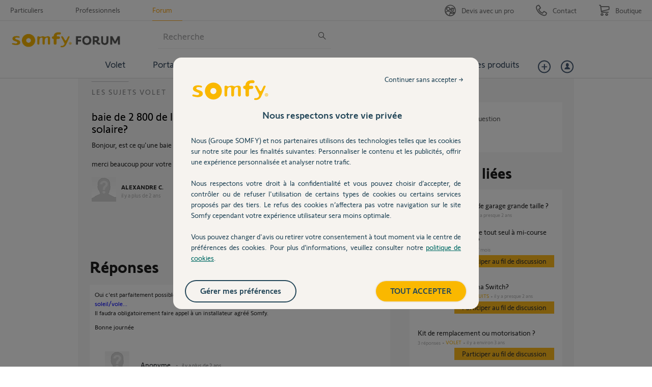

--- FILE ---
content_type: text/html; charset=utf-8
request_url: https://forum.somfy.fr/questions/3222761-baie-2-800-large-2-000mm-haut-motorisation-solaire
body_size: 146360
content:
<!DOCTYPE html PUBLIC "-//W3C//DTD XHTML 1.0 Strict//EN" "http://www.w3.org/TR/xhtml1/DTD/xhtml1-strict.dtd">
<html xmlns="http://www.w3.org/1999/xhtml" xml:lang="fr" lang="fr" xmlns:og="http://ogp.me/ns#" xmlns:fb="http://ogp.me/ns/fb#">
<head>
    <meta http-equiv="content-type" content="text/html; charset=UTF-8"/><meta name="site" content="https://forum.somfy.fr/"/><meta http-equiv="Content-Language" content="fr"/><meta name="csrf-param" content="authenticity_token"/><meta name="csrf-token" content="nGg8hRtnDOjnYGGvn4HRNU4rqzzYjixOtHC6m8niaNX0PUxclYVIOB4ZjrbAVXcwo+1tMNMR2xJE1ypnpqn4SA=="/>
    <title>baie de 2 800 de large par 2 000mm de haut motorisation solaire? - Avec Réponse(s)</title>
    <meta name="title" content="baie de 2 800 de large par 2 000mm de haut motorisation solaire?"/><meta name="dc.title" content="baie de 2 800 de large par 2 000mm de haut motorisation solaire?"/><meta name="dc.subject" content="baie de 2 800 de large par 2 000mm de haut motorisation solaire?"/>
    <meta property="og:url" content="https://forum.somfy.fr/questions/3222761-baie-2-800-large-2-000mm-haut-motorisation-solaire" />
<meta property="og:type" content="article" />
<meta property="og:title" content="baie de 2 800 de large par 2 000mm de haut motorisation solaire?" />
<meta property="og:site_name" content="Forum Somfy" />
<meta property="og:image" content="https://dimelo-answers-production.s3.eu-west-1.amazonaws.com/177/0777be992ac74250/logo_original.jpg?3a08827" />
<meta property="og:description" content="Bonjour, est ce qu&#39;une baie de 2 800 de large par 2 000mm de haut peux être motorisée en solaire? 

merci beaucoup pour votre aide" />
<link rel="image_src" href="https://dimelo-answers-production.s3.eu-west-1.amazonaws.com/177/0777be992ac74250/logo_original.jpg?3a08827" />
    <link title="baie de 2 800 de large par 2 000mm de haut motorisation solaire? - Avec Réponse(s)" href="/opensearch.xml" type="application/opensearchdescription+xml" rel="search" />
    <link rel="stylesheet" media="screen" href="/assets/base-3a84bd3dd1fc604e3630895ab2121025.css" />
    <link rel="stylesheet" media="screen,print" href="/custom_code/1768464695.css" id="custom_css" type="text/css" />
    <script src="/assets/jquerybase-8b70ab1ad14962f7fd5fd4bc199ecbf6.js"></script>
    <script>
//<![CDATA[
AppMetaData.set("login_url", "https://forum-utilisateurs.somfy.fr/cas/login?env=desk");
AppMetaData.set("env", "production");
AppMetaData.set("role_overrided", false);
AppMetaData.set("domain_type", "answers");
AppMetaData.set("domain_name", "somfy-entraide");
AppMetaData.set("user_role", "anonymous");
AppMetaData.set("possible_to_vote", false);
AppMetaData.set("html_version", "2");
AppMetaData.set("content_created", null);
AppMetaData.set("question_unique_title_enforcement", true);
AppMetaData.set("media", "web");
AppMetaData.set("content_title", "baie de 2 800 de large par 2 000mm de haut motorisation solaire?");
AppMetaData.set("page", "content");
AppMetaData.set("category_names", ["Volet","Question / Réponse"]);
AppMetaData.set("content_id", 3222761);
AppMetaData.set("categories", [{"id":1857,"name":"Volet","category_group_id":304,"category_group_name":"Thèmes"},{"id":1889,"name":"Question / Réponse","category_group_id":306,"category_group_name":"Typologie"}]);

//]]>
</script>
    
    <meta name="csrf-param" content="authenticity_token"/><meta name="csrf-token" content="w0ia5O3sueHN/qvPdvHyIWFJJrTHC2Ew3sj+W7qXRtGrHeo9Yw79MTSHRNYpJVQkjI/guMyUlmwub26n1dzWTA=="/>
    <link rel="canonical" href="https://forum.somfy.fr/questions/3222761-baie-2-800-large-2-000mm-haut-motorisation-solaire" />
    
        
    <meta name="description" content="Bonjour, est ce qu&#39;une baie de 2 800 de large par 2 000mm de haut peux être motorisée en solaire?   merci beaucoup pour votre aide"/>
    <link rel="alternate" type="application/rss+xml" title="Suivi de la question: baie de 2 800 de large par 2 000mm de haut motorisation solaire?" href="https://forum.somfy.fr/xml/questions/3222761" />
    

    <meta name="google-site-verification" content="oh1wpgwhPHZlEksjU2TQvwp0IqbDTyIBk26MDzNK98Q"/>
    <!-- <script type="text/javascript" src="//wf-integration.s3.amazonaws.com/staging/somfy-entraide/javascripts/somfy-espace-prive.js"></script> -->
<script type="text/javascript" src="//d350tqmxm801hs.cloudfront.net/production/somfy-entraide/javascripts/somfy.min.js?1648813881"></script>
<script type="text/javascript" src="//d350tqmxm801hs.cloudfront.net/production/somfy-entraide/javascripts/somfy-responsive.min.js?1482230844"></script>
<script type="text/javascript" src="//d350tqmxm801hs.cloudfront.net/production/somfy-entraide/javascripts/answers.min.js?1616664476"></script>


<meta name="google-site-verification" content="fT20C6uxl-kvM1dywXk3vSb64ZWzluvJGLZ-PnKhgww" />

<link href="//d350tqmxm801hs.cloudfront.net/production/somfy-entraide/css/somfy.min.css?1616664790" rel="Stylesheet" type="text/css" media="print" />

<link href="//d350tqmxm801hs.cloudfront.net/production/somfy-entraide/css/somfy-styles.min.css?1645457200" rel="Stylesheet" type="text/css" media="all" />

<link href="//d350tqmxm801hs.cloudfront.net/production/somfy-entraide/css/responsive-somfy.min.css?1646818227" rel="Stylesheet" type="text/css" media="all" />

<meta name="viewport" content="width=device-width, initial-scale=1.0">


<style> .spell-suggestion { display: none; } </style>


<!--[if lt IE 9]>

<style type="text/css">
/* Fonts */
.subhead form .somfy-query { line-height:2em;}
#form-newsletter .frm-input { line-height:2em;}
.wdg-bienvenue form .query  { line-height:2em;}
</style>

<![endif]-->


<link rel="icon" href="https://boutique.somfy.fr/skin/frontend/somfy/default/favicon.ico" type="image/x-icon" />
<link rel="shortcut icon" href="https://boutique.somfy.fr/skin/frontend/somfy/default/favicon.ico" type="image/x-icon" />

<!-- Google Tag Manager -->
<noscript><iframe src="//www.googletagmanager.com/ns.html?id=GTM-W5TBJL" 
height="0" width="0" style="display:none;visibility:hidden"></iframe></noscript>
<script>(function(w,d,s,l,i){w[l]=w[l]||[];w[l].push({'gtm.start':
new Date().getTime(),event:'gtm.js'});var f=d.getElementsByTagName(s)[0],
j=d.createElement(s),dl=l!='dataLayer'?'&l='+l:'';j.async=true;j.src=
'//www.googletagmanager.com/gtm.js?id='+i+dl;f.parentNode.insertBefore(j,f);
})(window,document,'script','dataLayer','GTM-W5TBJL');</script>
<!-- End Google Tag Manager -->  

<!-- Tag Commander --> 
<script type="text/javascript">
//<![CDATA[
var tc_vars = {
env_brand : 'SOMFY',
env_channel : 'B2C',
env_template : 'other',
env_section : 'forum',
env_platform : 'dimelo',
env_work : 'prod',
env_country : 'France',
env_language : 'FR-FR',
env_currency : 'EUR',
}
//]]>
</script>
<script type="text/javascript" src="//cdn.tagcommander.com/3887/tc_Somfy_20.js?cachebuster"></script>
<!-- End Tag Commander -->
<!-- Menu Hide/show + RoomPrivee--> 
<script>
var prevScrollpos = window.pageYOffset;
window.onscroll = function() {
var currentScrollPos = window.pageYOffset;
	if (window.scrollY > 80) {
		if (prevScrollpos > currentScrollPos) {
		document.getElementById("header").style.top = "0";
		} else {
		document.getElementById("header").style.top = "-150px";
		}
		prevScrollpos = currentScrollPos;
	}
	else {
		document.getElementById("header").style.top = "0";
	}
}

</script>
<!-- End Menu Hide/show --> 

<script>
/*! jQuery v3.3.1 | (c) JS Foundation and other contributors | jquery.org/license */
!function(e,t){"use strict";"object"==typeof module&&"object"==typeof module.exports?module.exports=e.document?t(e,!0):function(e){if(!e.document)throw new Error("jQuery requires a window with a document");return t(e)}:t(e)}("undefined"!=typeof window?window:this,function(e,t){"use strict";var n=[],r=e.document,i=Object.getPrototypeOf,o=n.slice,a=n.concat,s=n.push,u=n.indexOf,l={},c=l.toString,f=l.hasOwnProperty,p=f.toString,d=p.call(Object),h={},g=function e(t){return"function"==typeof t&&"number"!=typeof t.nodeType},y=function e(t){return null!=t&&t===t.window},v={type:!0,src:!0,noModule:!0};function m(e,t,n){var i,o=(t=t||r).createElement("script");if(o.text=e,n)for(i in v)n[i]&&(o[i]=n[i]);t.head.appendChild(o).parentNode.removeChild(o)}function x(e){return null==e?e+"":"object"==typeof e||"function"==typeof e?l[c.call(e)]||"object":typeof e}var b="3.3.1",w=function(e,t){return new w.fn.init(e,t)},T=/^[\s\uFEFF\xA0]+|[\s\uFEFF\xA0]+$/g;w.fn=w.prototype={jquery:"3.3.1",constructor:w,length:0,toArray:function(){return o.call(this)},get:function(e){return null==e?o.call(this):e<0?this[e+this.length]:this[e]},pushStack:function(e){var t=w.merge(this.constructor(),e);return t.prevObject=this,t},each:function(e){return w.each(this,e)},map:function(e){return this.pushStack(w.map(this,function(t,n){return e.call(t,n,t)}))},slice:function(){return this.pushStack(o.apply(this,arguments))},first:function(){return this.eq(0)},last:function(){return this.eq(-1)},eq:function(e){var t=this.length,n=+e+(e<0?t:0);return this.pushStack(n>=0&&n<t?[this[n]]:[])},end:function(){return this.prevObject||this.constructor()},push:s,sort:n.sort,splice:n.splice},w.extend=w.fn.extend=function(){var e,t,n,r,i,o,a=arguments[0]||{},s=1,u=arguments.length,l=!1;for("boolean"==typeof a&&(l=a,a=arguments[s]||{},s++),"object"==typeof a||g(a)||(a={}),s===u&&(a=this,s--);s<u;s++)if(null!=(e=arguments[s]))for(t in e)n=a[t],a!==(r=e[t])&&(l&&r&&(w.isPlainObject(r)||(i=Array.isArray(r)))?(i?(i=!1,o=n&&Array.isArray(n)?n:[]):o=n&&w.isPlainObject(n)?n:{},a[t]=w.extend(l,o,r)):void 0!==r&&(a[t]=r));return a},w.extend({expando:"jQuery"+("3.3.1"+Math.random()).replace(/\D/g,""),isReady:!0,error:function(e){throw new Error(e)},noop:function(){},isPlainObject:function(e){var t,n;return!(!e||"[object Object]"!==c.call(e))&&(!(t=i(e))||"function"==typeof(n=f.call(t,"constructor")&&t.constructor)&&p.call(n)===d)},isEmptyObject:function(e){var t;for(t in e)return!1;return!0},globalEval:function(e){m(e)},each:function(e,t){var n,r=0;if(C(e)){for(n=e.length;r<n;r++)if(!1===t.call(e[r],r,e[r]))break}else for(r in e)if(!1===t.call(e[r],r,e[r]))break;return e},trim:function(e){return null==e?"":(e+"").replace(T,"")},makeArray:function(e,t){var n=t||[];return null!=e&&(C(Object(e))?w.merge(n,"string"==typeof e?[e]:e):s.call(n,e)),n},inArray:function(e,t,n){return null==t?-1:u.call(t,e,n)},merge:function(e,t){for(var n=+t.length,r=0,i=e.length;r<n;r++)e[i++]=t[r];return e.length=i,e},grep:function(e,t,n){for(var r,i=[],o=0,a=e.length,s=!n;o<a;o++)(r=!t(e[o],o))!==s&&i.push(e[o]);return i},map:function(e,t,n){var r,i,o=0,s=[];if(C(e))for(r=e.length;o<r;o++)null!=(i=t(e[o],o,n))&&s.push(i);else for(o in e)null!=(i=t(e[o],o,n))&&s.push(i);return a.apply([],s)},guid:1,support:h}),"function"==typeof Symbol&&(w.fn[Symbol.iterator]=n[Symbol.iterator]),w.each("Boolean Number String Function Array Date RegExp Object Error Symbol".split(" "),function(e,t){l["[object "+t+"]"]=t.toLowerCase()});function C(e){var t=!!e&&"length"in e&&e.length,n=x(e);return!g(e)&&!y(e)&&("array"===n||0===t||"number"==typeof t&&t>0&&t-1 in e)}var E=function(e){var t,n,r,i,o,a,s,u,l,c,f,p,d,h,g,y,v,m,x,b="sizzle"+1*new Date,w=e.document,T=0,C=0,E=ae(),k=ae(),S=ae(),D=function(e,t){return e===t&&(f=!0),0},N={}.hasOwnProperty,A=[],j=A.pop,q=A.push,L=A.push,H=A.slice,O=function(e,t){for(var n=0,r=e.length;n<r;n++)if(e[n]===t)return n;return-1},P="checked|selected|async|autofocus|autoplay|controls|defer|disabled|hidden|ismap|loop|multiple|open|readonly|required|scoped",M="[\\x20\\t\\r\\n\\f]",R="(?:\\\\.|[\\w-]|[^\0-\\xa0])+",I="\\["+M+"*("+R+")(?:"+M+"*([*^$|!~]?=)"+M+"*(?:'((?:\\\\.|[^\\\\'])*)'|\"((?:\\\\.|[^\\\\\"])*)\"|("+R+"))|)"+M+"*\\]",W=":("+R+")(?:\\((('((?:\\\\.|[^\\\\'])*)'|\"((?:\\\\.|[^\\\\\"])*)\")|((?:\\\\.|[^\\\\()[\\]]|"+I+")*)|.*)\\)|)",$=new RegExp(M+"+","g"),B=new RegExp("^"+M+"+|((?:^|[^\\\\])(?:\\\\.)*)"+M+"+$","g"),F=new RegExp("^"+M+"*,"+M+"*"),_=new RegExp("^"+M+"*([>+~]|"+M+")"+M+"*"),z=new RegExp("="+M+"*([^\\]'\"]*?)"+M+"*\\]","g"),X=new RegExp(W),U=new RegExp("^"+R+"$"),V={ID:new RegExp("^#("+R+")"),CLASS:new RegExp("^\\.("+R+")"),TAG:new RegExp("^("+R+"|[*])"),ATTR:new RegExp("^"+I),PSEUDO:new RegExp("^"+W),CHILD:new RegExp("^:(only|first|last|nth|nth-last)-(child|of-type)(?:\\("+M+"*(even|odd|(([+-]|)(\\d*)n|)"+M+"*(?:([+-]|)"+M+"*(\\d+)|))"+M+"*\\)|)","i"),bool:new RegExp("^(?:"+P+")$","i"),needsContext:new RegExp("^"+M+"*[>+~]|:(even|odd|eq|gt|lt|nth|first|last)(?:\\("+M+"*((?:-\\d)?\\d*)"+M+"*\\)|)(?=[^-]|$)","i")},G=/^(?:input|select|textarea|button)$/i,Y=/^h\d$/i,Q=/^[^{]+\{\s*\[native \w/,J=/^(?:#([\w-]+)|(\w+)|\.([\w-]+))$/,K=/[+~]/,Z=new RegExp("\\\\([\\da-f]{1,6}"+M+"?|("+M+")|.)","ig"),ee=function(e,t,n){var r="0x"+t-65536;return r!==r||n?t:r<0?String.fromCharCode(r+65536):String.fromCharCode(r>>10|55296,1023&r|56320)},te=/([\0-\x1f\x7f]|^-?\d)|^-$|[^\0-\x1f\x7f-\uFFFF\w-]/g,ne=function(e,t){return t?"\0"===e?"\ufffd":e.slice(0,-1)+"\\"+e.charCodeAt(e.length-1).toString(16)+" ":"\\"+e},re=function(){p()},ie=me(function(e){return!0===e.disabled&&("form"in e||"label"in e)},{dir:"parentNode",next:"legend"});try{L.apply(A=H.call(w.childNodes),w.childNodes),A[w.childNodes.length].nodeType}catch(e){L={apply:A.length?function(e,t){q.apply(e,H.call(t))}:function(e,t){var n=e.length,r=0;while(e[n++]=t[r++]);e.length=n-1}}}function oe(e,t,r,i){var o,s,l,c,f,h,v,m=t&&t.ownerDocument,T=t?t.nodeType:9;if(r=r||[],"string"!=typeof e||!e||1!==T&&9!==T&&11!==T)return r;if(!i&&((t?t.ownerDocument||t:w)!==d&&p(t),t=t||d,g)){if(11!==T&&(f=J.exec(e)))if(o=f[1]){if(9===T){if(!(l=t.getElementById(o)))return r;if(l.id===o)return r.push(l),r}else if(m&&(l=m.getElementById(o))&&x(t,l)&&l.id===o)return r.push(l),r}else{if(f[2])return L.apply(r,t.getElementsByTagName(e)),r;if((o=f[3])&&n.getElementsByClassName&&t.getElementsByClassName)return L.apply(r,t.getElementsByClassName(o)),r}if(n.qsa&&!S[e+" "]&&(!y||!y.test(e))){if(1!==T)m=t,v=e;else if("object"!==t.nodeName.toLowerCase()){(c=t.getAttribute("id"))?c=c.replace(te,ne):t.setAttribute("id",c=b),s=(h=a(e)).length;while(s--)h[s]="#"+c+" "+ve(h[s]);v=h.join(","),m=K.test(e)&&ge(t.parentNode)||t}if(v)try{return L.apply(r,m.querySelectorAll(v)),r}catch(e){}finally{c===b&&t.removeAttribute("id")}}}return u(e.replace(B,"$1"),t,r,i)}function ae(){var e=[];function t(n,i){return e.push(n+" ")>r.cacheLength&&delete t[e.shift()],t[n+" "]=i}return t}function se(e){return e[b]=!0,e}function ue(e){var t=d.createElement("fieldset");try{return!!e(t)}catch(e){return!1}finally{t.parentNode&&t.parentNode.removeChild(t),t=null}}function le(e,t){var n=e.split("|"),i=n.length;while(i--)r.attrHandle[n[i]]=t}function ce(e,t){var n=t&&e,r=n&&1===e.nodeType&&1===t.nodeType&&e.sourceIndex-t.sourceIndex;if(r)return r;if(n)while(n=n.nextSibling)if(n===t)return-1;return e?1:-1}function fe(e){return function(t){return"input"===t.nodeName.toLowerCase()&&t.type===e}}function pe(e){return function(t){var n=t.nodeName.toLowerCase();return("input"===n||"button"===n)&&t.type===e}}function de(e){return function(t){return"form"in t?t.parentNode&&!1===t.disabled?"label"in t?"label"in t.parentNode?t.parentNode.disabled===e:t.disabled===e:t.isDisabled===e||t.isDisabled!==!e&&ie(t)===e:t.disabled===e:"label"in t&&t.disabled===e}}function he(e){return se(function(t){return t=+t,se(function(n,r){var i,o=e([],n.length,t),a=o.length;while(a--)n[i=o[a]]&&(n[i]=!(r[i]=n[i]))})})}function ge(e){return e&&"undefined"!=typeof e.getElementsByTagName&&e}n=oe.support={},o=oe.isXML=function(e){var t=e&&(e.ownerDocument||e).documentElement;return!!t&&"HTML"!==t.nodeName},p=oe.setDocument=function(e){var t,i,a=e?e.ownerDocument||e:w;return a!==d&&9===a.nodeType&&a.documentElement?(d=a,h=d.documentElement,g=!o(d),w!==d&&(i=d.defaultView)&&i.top!==i&&(i.addEventListener?i.addEventListener("unload",re,!1):i.attachEvent&&i.attachEvent("onunload",re)),n.attributes=ue(function(e){return e.className="i",!e.getAttribute("className")}),n.getElementsByTagName=ue(function(e){return e.appendChild(d.createComment("")),!e.getElementsByTagName("*").length}),n.getElementsByClassName=Q.test(d.getElementsByClassName),n.getById=ue(function(e){return h.appendChild(e).id=b,!d.getElementsByName||!d.getElementsByName(b).length}),n.getById?(r.filter.ID=function(e){var t=e.replace(Z,ee);return function(e){return e.getAttribute("id")===t}},r.find.ID=function(e,t){if("undefined"!=typeof t.getElementById&&g){var n=t.getElementById(e);return n?[n]:[]}}):(r.filter.ID=function(e){var t=e.replace(Z,ee);return function(e){var n="undefined"!=typeof e.getAttributeNode&&e.getAttributeNode("id");return n&&n.value===t}},r.find.ID=function(e,t){if("undefined"!=typeof t.getElementById&&g){var n,r,i,o=t.getElementById(e);if(o){if((n=o.getAttributeNode("id"))&&n.value===e)return[o];i=t.getElementsByName(e),r=0;while(o=i[r++])if((n=o.getAttributeNode("id"))&&n.value===e)return[o]}return[]}}),r.find.TAG=n.getElementsByTagName?function(e,t){return"undefined"!=typeof t.getElementsByTagName?t.getElementsByTagName(e):n.qsa?t.querySelectorAll(e):void 0}:function(e,t){var n,r=[],i=0,o=t.getElementsByTagName(e);if("*"===e){while(n=o[i++])1===n.nodeType&&r.push(n);return r}return o},r.find.CLASS=n.getElementsByClassName&&function(e,t){if("undefined"!=typeof t.getElementsByClassName&&g)return t.getElementsByClassName(e)},v=[],y=[],(n.qsa=Q.test(d.querySelectorAll))&&(ue(function(e){h.appendChild(e).innerHTML="<a id='"+b+"'></a><select id='"+b+"-\r\\' msallowcapture=''><option selected=''></option></select>",e.querySelectorAll("[msallowcapture^='']").length&&y.push("[*^$]="+M+"*(?:''|\"\")"),e.querySelectorAll("[selected]").length||y.push("\\["+M+"*(?:value|"+P+")"),e.querySelectorAll("[id~="+b+"-]").length||y.push("~="),e.querySelectorAll(":checked").length||y.push(":checked"),e.querySelectorAll("a#"+b+"+*").length||y.push(".#.+[+~]")}),ue(function(e){e.innerHTML="<a href='' disabled='disabled'></a><select disabled='disabled'><option/></select>";var t=d.createElement("input");t.setAttribute("type","hidden"),e.appendChild(t).setAttribute("name","D"),e.querySelectorAll("[name=d]").length&&y.push("name"+M+"*[*^$|!~]?="),2!==e.querySelectorAll(":enabled").length&&y.push(":enabled",":disabled"),h.appendChild(e).disabled=!0,2!==e.querySelectorAll(":disabled").length&&y.push(":enabled",":disabled"),e.querySelectorAll("*,:x"),y.push(",.*:")})),(n.matchesSelector=Q.test(m=h.matches||h.webkitMatchesSelector||h.mozMatchesSelector||h.oMatchesSelector||h.msMatchesSelector))&&ue(function(e){n.disconnectedMatch=m.call(e,"*"),m.call(e,"[s!='']:x"),v.push("!=",W)}),y=y.length&&new RegExp(y.join("|")),v=v.length&&new RegExp(v.join("|")),t=Q.test(h.compareDocumentPosition),x=t||Q.test(h.contains)?function(e,t){var n=9===e.nodeType?e.documentElement:e,r=t&&t.parentNode;return e===r||!(!r||1!==r.nodeType||!(n.contains?n.contains(r):e.compareDocumentPosition&&16&e.compareDocumentPosition(r)))}:function(e,t){if(t)while(t=t.parentNode)if(t===e)return!0;return!1},D=t?function(e,t){if(e===t)return f=!0,0;var r=!e.compareDocumentPosition-!t.compareDocumentPosition;return r||(1&(r=(e.ownerDocument||e)===(t.ownerDocument||t)?e.compareDocumentPosition(t):1)||!n.sortDetached&&t.compareDocumentPosition(e)===r?e===d||e.ownerDocument===w&&x(w,e)?-1:t===d||t.ownerDocument===w&&x(w,t)?1:c?O(c,e)-O(c,t):0:4&r?-1:1)}:function(e,t){if(e===t)return f=!0,0;var n,r=0,i=e.parentNode,o=t.parentNode,a=[e],s=[t];if(!i||!o)return e===d?-1:t===d?1:i?-1:o?1:c?O(c,e)-O(c,t):0;if(i===o)return ce(e,t);n=e;while(n=n.parentNode)a.unshift(n);n=t;while(n=n.parentNode)s.unshift(n);while(a[r]===s[r])r++;return r?ce(a[r],s[r]):a[r]===w?-1:s[r]===w?1:0},d):d},oe.matches=function(e,t){return oe(e,null,null,t)},oe.matchesSelector=function(e,t){if((e.ownerDocument||e)!==d&&p(e),t=t.replace(z,"='$1']"),n.matchesSelector&&g&&!S[t+" "]&&(!v||!v.test(t))&&(!y||!y.test(t)))try{var r=m.call(e,t);if(r||n.disconnectedMatch||e.document&&11!==e.document.nodeType)return r}catch(e){}return oe(t,d,null,[e]).length>0},oe.contains=function(e,t){return(e.ownerDocument||e)!==d&&p(e),x(e,t)},oe.attr=function(e,t){(e.ownerDocument||e)!==d&&p(e);var i=r.attrHandle[t.toLowerCase()],o=i&&N.call(r.attrHandle,t.toLowerCase())?i(e,t,!g):void 0;return void 0!==o?o:n.attributes||!g?e.getAttribute(t):(o=e.getAttributeNode(t))&&o.specified?o.value:null},oe.escape=function(e){return(e+"").replace(te,ne)},oe.error=function(e){throw new Error("Syntax error, unrecognized expression: "+e)},oe.uniqueSort=function(e){var t,r=[],i=0,o=0;if(f=!n.detectDuplicates,c=!n.sortStable&&e.slice(0),e.sort(D),f){while(t=e[o++])t===e[o]&&(i=r.push(o));while(i--)e.splice(r[i],1)}return c=null,e},i=oe.getText=function(e){var t,n="",r=0,o=e.nodeType;if(o){if(1===o||9===o||11===o){if("string"==typeof e.textContent)return e.textContent;for(e=e.firstChild;e;e=e.nextSibling)n+=i(e)}else if(3===o||4===o)return e.nodeValue}else while(t=e[r++])n+=i(t);return n},(r=oe.selectors={cacheLength:50,createPseudo:se,match:V,attrHandle:{},find:{},relative:{">":{dir:"parentNode",first:!0}," ":{dir:"parentNode"},"+":{dir:"previousSibling",first:!0},"~":{dir:"previousSibling"}},preFilter:{ATTR:function(e){return e[1]=e[1].replace(Z,ee),e[3]=(e[3]||e[4]||e[5]||"").replace(Z,ee),"~="===e[2]&&(e[3]=" "+e[3]+" "),e.slice(0,4)},CHILD:function(e){return e[1]=e[1].toLowerCase(),"nth"===e[1].slice(0,3)?(e[3]||oe.error(e[0]),e[4]=+(e[4]?e[5]+(e[6]||1):2*("even"===e[3]||"odd"===e[3])),e[5]=+(e[7]+e[8]||"odd"===e[3])):e[3]&&oe.error(e[0]),e},PSEUDO:function(e){var t,n=!e[6]&&e[2];return V.CHILD.test(e[0])?null:(e[3]?e[2]=e[4]||e[5]||"":n&&X.test(n)&&(t=a(n,!0))&&(t=n.indexOf(")",n.length-t)-n.length)&&(e[0]=e[0].slice(0,t),e[2]=n.slice(0,t)),e.slice(0,3))}},filter:{TAG:function(e){var t=e.replace(Z,ee).toLowerCase();return"*"===e?function(){return!0}:function(e){return e.nodeName&&e.nodeName.toLowerCase()===t}},CLASS:function(e){var t=E[e+" "];return t||(t=new RegExp("(^|"+M+")"+e+"("+M+"|$)"))&&E(e,function(e){return t.test("string"==typeof e.className&&e.className||"undefined"!=typeof e.getAttribute&&e.getAttribute("class")||"")})},ATTR:function(e,t,n){return function(r){var i=oe.attr(r,e);return null==i?"!="===t:!t||(i+="","="===t?i===n:"!="===t?i!==n:"^="===t?n&&0===i.indexOf(n):"*="===t?n&&i.indexOf(n)>-1:"$="===t?n&&i.slice(-n.length)===n:"~="===t?(" "+i.replace($," ")+" ").indexOf(n)>-1:"|="===t&&(i===n||i.slice(0,n.length+1)===n+"-"))}},CHILD:function(e,t,n,r,i){var o="nth"!==e.slice(0,3),a="last"!==e.slice(-4),s="of-type"===t;return 1===r&&0===i?function(e){return!!e.parentNode}:function(t,n,u){var l,c,f,p,d,h,g=o!==a?"nextSibling":"previousSibling",y=t.parentNode,v=s&&t.nodeName.toLowerCase(),m=!u&&!s,x=!1;if(y){if(o){while(g){p=t;while(p=p[g])if(s?p.nodeName.toLowerCase()===v:1===p.nodeType)return!1;h=g="only"===e&&!h&&"nextSibling"}return!0}if(h=[a?y.firstChild:y.lastChild],a&&m){x=(d=(l=(c=(f=(p=y)[b]||(p[b]={}))[p.uniqueID]||(f[p.uniqueID]={}))[e]||[])[0]===T&&l[1])&&l[2],p=d&&y.childNodes[d];while(p=++d&&p&&p[g]||(x=d=0)||h.pop())if(1===p.nodeType&&++x&&p===t){c[e]=[T,d,x];break}}else if(m&&(x=d=(l=(c=(f=(p=t)[b]||(p[b]={}))[p.uniqueID]||(f[p.uniqueID]={}))[e]||[])[0]===T&&l[1]),!1===x)while(p=++d&&p&&p[g]||(x=d=0)||h.pop())if((s?p.nodeName.toLowerCase()===v:1===p.nodeType)&&++x&&(m&&((c=(f=p[b]||(p[b]={}))[p.uniqueID]||(f[p.uniqueID]={}))[e]=[T,x]),p===t))break;return(x-=i)===r||x%r==0&&x/r>=0}}},PSEUDO:function(e,t){var n,i=r.pseudos[e]||r.setFilters[e.toLowerCase()]||oe.error("unsupported pseudo: "+e);return i[b]?i(t):i.length>1?(n=[e,e,"",t],r.setFilters.hasOwnProperty(e.toLowerCase())?se(function(e,n){var r,o=i(e,t),a=o.length;while(a--)e[r=O(e,o[a])]=!(n[r]=o[a])}):function(e){return i(e,0,n)}):i}},pseudos:{not:se(function(e){var t=[],n=[],r=s(e.replace(B,"$1"));return r[b]?se(function(e,t,n,i){var o,a=r(e,null,i,[]),s=e.length;while(s--)(o=a[s])&&(e[s]=!(t[s]=o))}):function(e,i,o){return t[0]=e,r(t,null,o,n),t[0]=null,!n.pop()}}),has:se(function(e){return function(t){return oe(e,t).length>0}}),contains:se(function(e){return e=e.replace(Z,ee),function(t){return(t.textContent||t.innerText||i(t)).indexOf(e)>-1}}),lang:se(function(e){return U.test(e||"")||oe.error("unsupported lang: "+e),e=e.replace(Z,ee).toLowerCase(),function(t){var n;do{if(n=g?t.lang:t.getAttribute("xml:lang")||t.getAttribute("lang"))return(n=n.toLowerCase())===e||0===n.indexOf(e+"-")}while((t=t.parentNode)&&1===t.nodeType);return!1}}),target:function(t){var n=e.location&&e.location.hash;return n&&n.slice(1)===t.id},root:function(e){return e===h},focus:function(e){return e===d.activeElement&&(!d.hasFocus||d.hasFocus())&&!!(e.type||e.href||~e.tabIndex)},enabled:de(!1),disabled:de(!0),checked:function(e){var t=e.nodeName.toLowerCase();return"input"===t&&!!e.checked||"option"===t&&!!e.selected},selected:function(e){return e.parentNode&&e.parentNode.selectedIndex,!0===e.selected},empty:function(e){for(e=e.firstChild;e;e=e.nextSibling)if(e.nodeType<6)return!1;return!0},parent:function(e){return!r.pseudos.empty(e)},header:function(e){return Y.test(e.nodeName)},input:function(e){return G.test(e.nodeName)},button:function(e){var t=e.nodeName.toLowerCase();return"input"===t&&"button"===e.type||"button"===t},text:function(e){var t;return"input"===e.nodeName.toLowerCase()&&"text"===e.type&&(null==(t=e.getAttribute("type"))||"text"===t.toLowerCase())},first:he(function(){return[0]}),last:he(function(e,t){return[t-1]}),eq:he(function(e,t,n){return[n<0?n+t:n]}),even:he(function(e,t){for(var n=0;n<t;n+=2)e.push(n);return e}),odd:he(function(e,t){for(var n=1;n<t;n+=2)e.push(n);return e}),lt:he(function(e,t,n){for(var r=n<0?n+t:n;--r>=0;)e.push(r);return e}),gt:he(function(e,t,n){for(var r=n<0?n+t:n;++r<t;)e.push(r);return e})}}).pseudos.nth=r.pseudos.eq;for(t in{radio:!0,checkbox:!0,file:!0,password:!0,image:!0})r.pseudos[t]=fe(t);for(t in{submit:!0,reset:!0})r.pseudos[t]=pe(t);function ye(){}ye.prototype=r.filters=r.pseudos,r.setFilters=new ye,a=oe.tokenize=function(e,t){var n,i,o,a,s,u,l,c=k[e+" "];if(c)return t?0:c.slice(0);s=e,u=[],l=r.preFilter;while(s){n&&!(i=F.exec(s))||(i&&(s=s.slice(i[0].length)||s),u.push(o=[])),n=!1,(i=_.exec(s))&&(n=i.shift(),o.push({value:n,type:i[0].replace(B," ")}),s=s.slice(n.length));for(a in r.filter)!(i=V[a].exec(s))||l[a]&&!(i=l[a](i))||(n=i.shift(),o.push({value:n,type:a,matches:i}),s=s.slice(n.length));if(!n)break}return t?s.length:s?oe.error(e):k(e,u).slice(0)};function ve(e){for(var t=0,n=e.length,r="";t<n;t++)r+=e[t].value;return r}function me(e,t,n){var r=t.dir,i=t.next,o=i||r,a=n&&"parentNode"===o,s=C++;return t.first?function(t,n,i){while(t=t[r])if(1===t.nodeType||a)return e(t,n,i);return!1}:function(t,n,u){var l,c,f,p=[T,s];if(u){while(t=t[r])if((1===t.nodeType||a)&&e(t,n,u))return!0}else while(t=t[r])if(1===t.nodeType||a)if(f=t[b]||(t[b]={}),c=f[t.uniqueID]||(f[t.uniqueID]={}),i&&i===t.nodeName.toLowerCase())t=t[r]||t;else{if((l=c[o])&&l[0]===T&&l[1]===s)return p[2]=l[2];if(c[o]=p,p[2]=e(t,n,u))return!0}return!1}}function xe(e){return e.length>1?function(t,n,r){var i=e.length;while(i--)if(!e[i](t,n,r))return!1;return!0}:e[0]}function be(e,t,n){for(var r=0,i=t.length;r<i;r++)oe(e,t[r],n);return n}function we(e,t,n,r,i){for(var o,a=[],s=0,u=e.length,l=null!=t;s<u;s++)(o=e[s])&&(n&&!n(o,r,i)||(a.push(o),l&&t.push(s)));return a}function Te(e,t,n,r,i,o){return r&&!r[b]&&(r=Te(r)),i&&!i[b]&&(i=Te(i,o)),se(function(o,a,s,u){var l,c,f,p=[],d=[],h=a.length,g=o||be(t||"*",s.nodeType?[s]:s,[]),y=!e||!o&&t?g:we(g,p,e,s,u),v=n?i||(o?e:h||r)?[]:a:y;if(n&&n(y,v,s,u),r){l=we(v,d),r(l,[],s,u),c=l.length;while(c--)(f=l[c])&&(v[d[c]]=!(y[d[c]]=f))}if(o){if(i||e){if(i){l=[],c=v.length;while(c--)(f=v[c])&&l.push(y[c]=f);i(null,v=[],l,u)}c=v.length;while(c--)(f=v[c])&&(l=i?O(o,f):p[c])>-1&&(o[l]=!(a[l]=f))}}else v=we(v===a?v.splice(h,v.length):v),i?i(null,a,v,u):L.apply(a,v)})}function Ce(e){for(var t,n,i,o=e.length,a=r.relative[e[0].type],s=a||r.relative[" "],u=a?1:0,c=me(function(e){return e===t},s,!0),f=me(function(e){return O(t,e)>-1},s,!0),p=[function(e,n,r){var i=!a&&(r||n!==l)||((t=n).nodeType?c(e,n,r):f(e,n,r));return t=null,i}];u<o;u++)if(n=r.relative[e[u].type])p=[me(xe(p),n)];else{if((n=r.filter[e[u].type].apply(null,e[u].matches))[b]){for(i=++u;i<o;i++)if(r.relative[e[i].type])break;return Te(u>1&&xe(p),u>1&&ve(e.slice(0,u-1).concat({value:" "===e[u-2].type?"*":""})).replace(B,"$1"),n,u<i&&Ce(e.slice(u,i)),i<o&&Ce(e=e.slice(i)),i<o&&ve(e))}p.push(n)}return xe(p)}function Ee(e,t){var n=t.length>0,i=e.length>0,o=function(o,a,s,u,c){var f,h,y,v=0,m="0",x=o&&[],b=[],w=l,C=o||i&&r.find.TAG("*",c),E=T+=null==w?1:Math.random()||.1,k=C.length;for(c&&(l=a===d||a||c);m!==k&&null!=(f=C[m]);m++){if(i&&f){h=0,a||f.ownerDocument===d||(p(f),s=!g);while(y=e[h++])if(y(f,a||d,s)){u.push(f);break}c&&(T=E)}n&&((f=!y&&f)&&v--,o&&x.push(f))}if(v+=m,n&&m!==v){h=0;while(y=t[h++])y(x,b,a,s);if(o){if(v>0)while(m--)x[m]||b[m]||(b[m]=j.call(u));b=we(b)}L.apply(u,b),c&&!o&&b.length>0&&v+t.length>1&&oe.uniqueSort(u)}return c&&(T=E,l=w),x};return n?se(o):o}return s=oe.compile=function(e,t){var n,r=[],i=[],o=S[e+" "];if(!o){t||(t=a(e)),n=t.length;while(n--)(o=Ce(t[n]))[b]?r.push(o):i.push(o);(o=S(e,Ee(i,r))).selector=e}return o},u=oe.select=function(e,t,n,i){var o,u,l,c,f,p="function"==typeof e&&e,d=!i&&a(e=p.selector||e);if(n=n||[],1===d.length){if((u=d[0]=d[0].slice(0)).length>2&&"ID"===(l=u[0]).type&&9===t.nodeType&&g&&r.relative[u[1].type]){if(!(t=(r.find.ID(l.matches[0].replace(Z,ee),t)||[])[0]))return n;p&&(t=t.parentNode),e=e.slice(u.shift().value.length)}o=V.needsContext.test(e)?0:u.length;while(o--){if(l=u[o],r.relative[c=l.type])break;if((f=r.find[c])&&(i=f(l.matches[0].replace(Z,ee),K.test(u[0].type)&&ge(t.parentNode)||t))){if(u.splice(o,1),!(e=i.length&&ve(u)))return L.apply(n,i),n;break}}}return(p||s(e,d))(i,t,!g,n,!t||K.test(e)&&ge(t.parentNode)||t),n},n.sortStable=b.split("").sort(D).join("")===b,n.detectDuplicates=!!f,p(),n.sortDetached=ue(function(e){return 1&e.compareDocumentPosition(d.createElement("fieldset"))}),ue(function(e){return e.innerHTML="<a href='#'></a>","#"===e.firstChild.getAttribute("href")})||le("type|href|height|width",function(e,t,n){if(!n)return e.getAttribute(t,"type"===t.toLowerCase()?1:2)}),n.attributes&&ue(function(e){return e.innerHTML="<input/>",e.firstChild.setAttribute("value",""),""===e.firstChild.getAttribute("value")})||le("value",function(e,t,n){if(!n&&"input"===e.nodeName.toLowerCase())return e.defaultValue}),ue(function(e){return null==e.getAttribute("disabled")})||le(P,function(e,t,n){var r;if(!n)return!0===e[t]?t.toLowerCase():(r=e.getAttributeNode(t))&&r.specified?r.value:null}),oe}(e);w.find=E,w.expr=E.selectors,w.expr[":"]=w.expr.pseudos,w.uniqueSort=w.unique=E.uniqueSort,w.text=E.getText,w.isXMLDoc=E.isXML,w.contains=E.contains,w.escapeSelector=E.escape;var k=function(e,t,n){var r=[],i=void 0!==n;while((e=e[t])&&9!==e.nodeType)if(1===e.nodeType){if(i&&w(e).is(n))break;r.push(e)}return r},S=function(e,t){for(var n=[];e;e=e.nextSibling)1===e.nodeType&&e!==t&&n.push(e);return n},D=w.expr.match.needsContext;function N(e,t){return e.nodeName&&e.nodeName.toLowerCase()===t.toLowerCase()}var A=/^<([a-z][^\/\0>:\x20\t\r\n\f]*)[\x20\t\r\n\f]*\/?>(?:<\/\1>|)$/i;function j(e,t,n){return g(t)?w.grep(e,function(e,r){return!!t.call(e,r,e)!==n}):t.nodeType?w.grep(e,function(e){return e===t!==n}):"string"!=typeof t?w.grep(e,function(e){return u.call(t,e)>-1!==n}):w.filter(t,e,n)}w.filter=function(e,t,n){var r=t[0];return n&&(e=":not("+e+")"),1===t.length&&1===r.nodeType?w.find.matchesSelector(r,e)?[r]:[]:w.find.matches(e,w.grep(t,function(e){return 1===e.nodeType}))},w.fn.extend({find:function(e){var t,n,r=this.length,i=this;if("string"!=typeof e)return this.pushStack(w(e).filter(function(){for(t=0;t<r;t++)if(w.contains(i[t],this))return!0}));for(n=this.pushStack([]),t=0;t<r;t++)w.find(e,i[t],n);return r>1?w.uniqueSort(n):n},filter:function(e){return this.pushStack(j(this,e||[],!1))},not:function(e){return this.pushStack(j(this,e||[],!0))},is:function(e){return!!j(this,"string"==typeof e&&D.test(e)?w(e):e||[],!1).length}});var q,L=/^(?:\s*(<[\w\W]+>)[^>]*|#([\w-]+))$/;(w.fn.init=function(e,t,n){var i,o;if(!e)return this;if(n=n||q,"string"==typeof e){if(!(i="<"===e[0]&&">"===e[e.length-1]&&e.length>=3?[null,e,null]:L.exec(e))||!i[1]&&t)return!t||t.jquery?(t||n).find(e):this.constructor(t).find(e);if(i[1]){if(t=t instanceof w?t[0]:t,w.merge(this,w.parseHTML(i[1],t&&t.nodeType?t.ownerDocument||t:r,!0)),A.test(i[1])&&w.isPlainObject(t))for(i in t)g(this[i])?this[i](t[i]):this.attr(i,t[i]);return this}return(o=r.getElementById(i[2]))&&(this[0]=o,this.length=1),this}return e.nodeType?(this[0]=e,this.length=1,this):g(e)?void 0!==n.ready?n.ready(e):e(w):w.makeArray(e,this)}).prototype=w.fn,q=w(r);var H=/^(?:parents|prev(?:Until|All))/,O={children:!0,contents:!0,next:!0,prev:!0};w.fn.extend({has:function(e){var t=w(e,this),n=t.length;return this.filter(function(){for(var e=0;e<n;e++)if(w.contains(this,t[e]))return!0})},closest:function(e,t){var n,r=0,i=this.length,o=[],a="string"!=typeof e&&w(e);if(!D.test(e))for(;r<i;r++)for(n=this[r];n&&n!==t;n=n.parentNode)if(n.nodeType<11&&(a?a.index(n)>-1:1===n.nodeType&&w.find.matchesSelector(n,e))){o.push(n);break}return this.pushStack(o.length>1?w.uniqueSort(o):o)},index:function(e){return e?"string"==typeof e?u.call(w(e),this[0]):u.call(this,e.jquery?e[0]:e):this[0]&&this[0].parentNode?this.first().prevAll().length:-1},add:function(e,t){return this.pushStack(w.uniqueSort(w.merge(this.get(),w(e,t))))},addBack:function(e){return this.add(null==e?this.prevObject:this.prevObject.filter(e))}});function P(e,t){while((e=e[t])&&1!==e.nodeType);return e}w.each({parent:function(e){var t=e.parentNode;return t&&11!==t.nodeType?t:null},parents:function(e){return k(e,"parentNode")},parentsUntil:function(e,t,n){return k(e,"parentNode",n)},next:function(e){return P(e,"nextSibling")},prev:function(e){return P(e,"previousSibling")},nextAll:function(e){return k(e,"nextSibling")},prevAll:function(e){return k(e,"previousSibling")},nextUntil:function(e,t,n){return k(e,"nextSibling",n)},prevUntil:function(e,t,n){return k(e,"previousSibling",n)},siblings:function(e){return S((e.parentNode||{}).firstChild,e)},children:function(e){return S(e.firstChild)},contents:function(e){return N(e,"iframe")?e.contentDocument:(N(e,"template")&&(e=e.content||e),w.merge([],e.childNodes))}},function(e,t){w.fn[e]=function(n,r){var i=w.map(this,t,n);return"Until"!==e.slice(-5)&&(r=n),r&&"string"==typeof r&&(i=w.filter(r,i)),this.length>1&&(O[e]||w.uniqueSort(i),H.test(e)&&i.reverse()),this.pushStack(i)}});var M=/[^\x20\t\r\n\f]+/g;function R(e){var t={};return w.each(e.match(M)||[],function(e,n){t[n]=!0}),t}w.Callbacks=function(e){e="string"==typeof e?R(e):w.extend({},e);var t,n,r,i,o=[],a=[],s=-1,u=function(){for(i=i||e.once,r=t=!0;a.length;s=-1){n=a.shift();while(++s<o.length)!1===o[s].apply(n[0],n[1])&&e.stopOnFalse&&(s=o.length,n=!1)}e.memory||(n=!1),t=!1,i&&(o=n?[]:"")},l={add:function(){return o&&(n&&!t&&(s=o.length-1,a.push(n)),function t(n){w.each(n,function(n,r){g(r)?e.unique&&l.has(r)||o.push(r):r&&r.length&&"string"!==x(r)&&t(r)})}(arguments),n&&!t&&u()),this},remove:function(){return w.each(arguments,function(e,t){var n;while((n=w.inArray(t,o,n))>-1)o.splice(n,1),n<=s&&s--}),this},has:function(e){return e?w.inArray(e,o)>-1:o.length>0},empty:function(){return o&&(o=[]),this},disable:function(){return i=a=[],o=n="",this},disabled:function(){return!o},lock:function(){return i=a=[],n||t||(o=n=""),this},locked:function(){return!!i},fireWith:function(e,n){return i||(n=[e,(n=n||[]).slice?n.slice():n],a.push(n),t||u()),this},fire:function(){return l.fireWith(this,arguments),this},fired:function(){return!!r}};return l};function I(e){return e}function W(e){throw e}function $(e,t,n,r){var i;try{e&&g(i=e.promise)?i.call(e).done(t).fail(n):e&&g(i=e.then)?i.call(e,t,n):t.apply(void 0,[e].slice(r))}catch(e){n.apply(void 0,[e])}}w.extend({Deferred:function(t){var n=[["notify","progress",w.Callbacks("memory"),w.Callbacks("memory"),2],["resolve","done",w.Callbacks("once memory"),w.Callbacks("once memory"),0,"resolved"],["reject","fail",w.Callbacks("once memory"),w.Callbacks("once memory"),1,"rejected"]],r="pending",i={state:function(){return r},always:function(){return o.done(arguments).fail(arguments),this},"catch":function(e){return i.then(null,e)},pipe:function(){var e=arguments;return w.Deferred(function(t){w.each(n,function(n,r){var i=g(e[r[4]])&&e[r[4]];o[r[1]](function(){var e=i&&i.apply(this,arguments);e&&g(e.promise)?e.promise().progress(t.notify).done(t.resolve).fail(t.reject):t[r[0]+"With"](this,i?[e]:arguments)})}),e=null}).promise()},then:function(t,r,i){var o=0;function a(t,n,r,i){return function(){var s=this,u=arguments,l=function(){var e,l;if(!(t<o)){if((e=r.apply(s,u))===n.promise())throw new TypeError("Thenable self-resolution");l=e&&("object"==typeof e||"function"==typeof e)&&e.then,g(l)?i?l.call(e,a(o,n,I,i),a(o,n,W,i)):(o++,l.call(e,a(o,n,I,i),a(o,n,W,i),a(o,n,I,n.notifyWith))):(r!==I&&(s=void 0,u=[e]),(i||n.resolveWith)(s,u))}},c=i?l:function(){try{l()}catch(e){w.Deferred.exceptionHook&&w.Deferred.exceptionHook(e,c.stackTrace),t+1>=o&&(r!==W&&(s=void 0,u=[e]),n.rejectWith(s,u))}};t?c():(w.Deferred.getStackHook&&(c.stackTrace=w.Deferred.getStackHook()),e.setTimeout(c))}}return w.Deferred(function(e){n[0][3].add(a(0,e,g(i)?i:I,e.notifyWith)),n[1][3].add(a(0,e,g(t)?t:I)),n[2][3].add(a(0,e,g(r)?r:W))}).promise()},promise:function(e){return null!=e?w.extend(e,i):i}},o={};return w.each(n,function(e,t){var a=t[2],s=t[5];i[t[1]]=a.add,s&&a.add(function(){r=s},n[3-e][2].disable,n[3-e][3].disable,n[0][2].lock,n[0][3].lock),a.add(t[3].fire),o[t[0]]=function(){return o[t[0]+"With"](this===o?void 0:this,arguments),this},o[t[0]+"With"]=a.fireWith}),i.promise(o),t&&t.call(o,o),o},when:function(e){var t=arguments.length,n=t,r=Array(n),i=o.call(arguments),a=w.Deferred(),s=function(e){return function(n){r[e]=this,i[e]=arguments.length>1?o.call(arguments):n,--t||a.resolveWith(r,i)}};if(t<=1&&($(e,a.done(s(n)).resolve,a.reject,!t),"pending"===a.state()||g(i[n]&&i[n].then)))return a.then();while(n--)$(i[n],s(n),a.reject);return a.promise()}});var B=/^(Eval|Internal|Range|Reference|Syntax|Type|URI)Error$/;w.Deferred.exceptionHook=function(t,n){e.console&&e.console.warn&&t&&B.test(t.name)&&e.console.warn("jQuery.Deferred exception: "+t.message,t.stack,n)},w.readyException=function(t){e.setTimeout(function(){throw t})};var F=w.Deferred();w.fn.ready=function(e){return F.then(e)["catch"](function(e){w.readyException(e)}),this},w.extend({isReady:!1,readyWait:1,ready:function(e){(!0===e?--w.readyWait:w.isReady)||(w.isReady=!0,!0!==e&&--w.readyWait>0||F.resolveWith(r,[w]))}}),w.ready.then=F.then;function _(){r.removeEventListener("DOMContentLoaded",_),e.removeEventListener("load",_),w.ready()}"complete"===r.readyState||"loading"!==r.readyState&&!r.documentElement.doScroll?e.setTimeout(w.ready):(r.addEventListener("DOMContentLoaded",_),e.addEventListener("load",_));var z=function(e,t,n,r,i,o,a){var s=0,u=e.length,l=null==n;if("object"===x(n)){i=!0;for(s in n)z(e,t,s,n[s],!0,o,a)}else if(void 0!==r&&(i=!0,g(r)||(a=!0),l&&(a?(t.call(e,r),t=null):(l=t,t=function(e,t,n){return l.call(w(e),n)})),t))for(;s<u;s++)t(e[s],n,a?r:r.call(e[s],s,t(e[s],n)));return i?e:l?t.call(e):u?t(e[0],n):o},X=/^-ms-/,U=/-([a-z])/g;function V(e,t){return t.toUpperCase()}function G(e){return e.replace(X,"ms-").replace(U,V)}var Y=function(e){return 1===e.nodeType||9===e.nodeType||!+e.nodeType};function Q(){this.expando=w.expando+Q.uid++}Q.uid=1,Q.prototype={cache:function(e){var t=e[this.expando];return t||(t={},Y(e)&&(e.nodeType?e[this.expando]=t:Object.defineProperty(e,this.expando,{value:t,configurable:!0}))),t},set:function(e,t,n){var r,i=this.cache(e);if("string"==typeof t)i[G(t)]=n;else for(r in t)i[G(r)]=t[r];return i},get:function(e,t){return void 0===t?this.cache(e):e[this.expando]&&e[this.expando][G(t)]},access:function(e,t,n){return void 0===t||t&&"string"==typeof t&&void 0===n?this.get(e,t):(this.set(e,t,n),void 0!==n?n:t)},remove:function(e,t){var n,r=e[this.expando];if(void 0!==r){if(void 0!==t){n=(t=Array.isArray(t)?t.map(G):(t=G(t))in r?[t]:t.match(M)||[]).length;while(n--)delete r[t[n]]}(void 0===t||w.isEmptyObject(r))&&(e.nodeType?e[this.expando]=void 0:delete e[this.expando])}},hasData:function(e){var t=e[this.expando];return void 0!==t&&!w.isEmptyObject(t)}};var J=new Q,K=new Q,Z=/^(?:\{[\w\W]*\}|\[[\w\W]*\])$/,ee=/[A-Z]/g;function te(e){return"true"===e||"false"!==e&&("null"===e?null:e===+e+""?+e:Z.test(e)?JSON.parse(e):e)}function ne(e,t,n){var r;if(void 0===n&&1===e.nodeType)if(r="data-"+t.replace(ee,"-$&").toLowerCase(),"string"==typeof(n=e.getAttribute(r))){try{n=te(n)}catch(e){}K.set(e,t,n)}else n=void 0;return n}w.extend({hasData:function(e){return K.hasData(e)||J.hasData(e)},data:function(e,t,n){return K.access(e,t,n)},removeData:function(e,t){K.remove(e,t)},_data:function(e,t,n){return J.access(e,t,n)},_removeData:function(e,t){J.remove(e,t)}}),w.fn.extend({data:function(e,t){var n,r,i,o=this[0],a=o&&o.attributes;if(void 0===e){if(this.length&&(i=K.get(o),1===o.nodeType&&!J.get(o,"hasDataAttrs"))){n=a.length;while(n--)a[n]&&0===(r=a[n].name).indexOf("data-")&&(r=G(r.slice(5)),ne(o,r,i[r]));J.set(o,"hasDataAttrs",!0)}return i}return"object"==typeof e?this.each(function(){K.set(this,e)}):z(this,function(t){var n;if(o&&void 0===t){if(void 0!==(n=K.get(o,e)))return n;if(void 0!==(n=ne(o,e)))return n}else this.each(function(){K.set(this,e,t)})},null,t,arguments.length>1,null,!0)},removeData:function(e){return this.each(function(){K.remove(this,e)})}}),w.extend({queue:function(e,t,n){var r;if(e)return t=(t||"fx")+"queue",r=J.get(e,t),n&&(!r||Array.isArray(n)?r=J.access(e,t,w.makeArray(n)):r.push(n)),r||[]},dequeue:function(e,t){t=t||"fx";var n=w.queue(e,t),r=n.length,i=n.shift(),o=w._queueHooks(e,t),a=function(){w.dequeue(e,t)};"inprogress"===i&&(i=n.shift(),r--),i&&("fx"===t&&n.unshift("inprogress"),delete o.stop,i.call(e,a,o)),!r&&o&&o.empty.fire()},_queueHooks:function(e,t){var n=t+"queueHooks";return J.get(e,n)||J.access(e,n,{empty:w.Callbacks("once memory").add(function(){J.remove(e,[t+"queue",n])})})}}),w.fn.extend({queue:function(e,t){var n=2;return"string"!=typeof e&&(t=e,e="fx",n--),arguments.length<n?w.queue(this[0],e):void 0===t?this:this.each(function(){var n=w.queue(this,e,t);w._queueHooks(this,e),"fx"===e&&"inprogress"!==n[0]&&w.dequeue(this,e)})},dequeue:function(e){return this.each(function(){w.dequeue(this,e)})},clearQueue:function(e){return this.queue(e||"fx",[])},promise:function(e,t){var n,r=1,i=w.Deferred(),o=this,a=this.length,s=function(){--r||i.resolveWith(o,[o])};"string"!=typeof e&&(t=e,e=void 0),e=e||"fx";while(a--)(n=J.get(o[a],e+"queueHooks"))&&n.empty&&(r++,n.empty.add(s));return s(),i.promise(t)}});var re=/[+-]?(?:\d*\.|)\d+(?:[eE][+-]?\d+|)/.source,ie=new RegExp("^(?:([+-])=|)("+re+")([a-z%]*)$","i"),oe=["Top","Right","Bottom","Left"],ae=function(e,t){return"none"===(e=t||e).style.display||""===e.style.display&&w.contains(e.ownerDocument,e)&&"none"===w.css(e,"display")},se=function(e,t,n,r){var i,o,a={};for(o in t)a[o]=e.style[o],e.style[o]=t[o];i=n.apply(e,r||[]);for(o in t)e.style[o]=a[o];return i};function ue(e,t,n,r){var i,o,a=20,s=r?function(){return r.cur()}:function(){return w.css(e,t,"")},u=s(),l=n&&n[3]||(w.cssNumber[t]?"":"px"),c=(w.cssNumber[t]||"px"!==l&&+u)&&ie.exec(w.css(e,t));if(c&&c[3]!==l){u/=2,l=l||c[3],c=+u||1;while(a--)w.style(e,t,c+l),(1-o)*(1-(o=s()/u||.5))<=0&&(a=0),c/=o;c*=2,w.style(e,t,c+l),n=n||[]}return n&&(c=+c||+u||0,i=n[1]?c+(n[1]+1)*n[2]:+n[2],r&&(r.unit=l,r.start=c,r.end=i)),i}var le={};function ce(e){var t,n=e.ownerDocument,r=e.nodeName,i=le[r];return i||(t=n.body.appendChild(n.createElement(r)),i=w.css(t,"display"),t.parentNode.removeChild(t),"none"===i&&(i="block"),le[r]=i,i)}function fe(e,t){for(var n,r,i=[],o=0,a=e.length;o<a;o++)(r=e[o]).style&&(n=r.style.display,t?("none"===n&&(i[o]=J.get(r,"display")||null,i[o]||(r.style.display="")),""===r.style.display&&ae(r)&&(i[o]=ce(r))):"none"!==n&&(i[o]="none",J.set(r,"display",n)));for(o=0;o<a;o++)null!=i[o]&&(e[o].style.display=i[o]);return e}w.fn.extend({show:function(){return fe(this,!0)},hide:function(){return fe(this)},toggle:function(e){return"boolean"==typeof e?e?this.show():this.hide():this.each(function(){ae(this)?w(this).show():w(this).hide()})}});var pe=/^(?:checkbox|radio)$/i,de=/<([a-z][^\/\0>\x20\t\r\n\f]+)/i,he=/^$|^module$|\/(?:java|ecma)script/i,ge={option:[1,"<select multiple='multiple'>","</select>"],thead:[1,"<table>","</table>"],col:[2,"<table><colgroup>","</colgroup></table>"],tr:[2,"<table><tbody>","</tbody></table>"],td:[3,"<table><tbody><tr>","</tr></tbody></table>"],_default:[0,"",""]};ge.optgroup=ge.option,ge.tbody=ge.tfoot=ge.colgroup=ge.caption=ge.thead,ge.th=ge.td;function ye(e,t){var n;return n="undefined"!=typeof e.getElementsByTagName?e.getElementsByTagName(t||"*"):"undefined"!=typeof e.querySelectorAll?e.querySelectorAll(t||"*"):[],void 0===t||t&&N(e,t)?w.merge([e],n):n}function ve(e,t){for(var n=0,r=e.length;n<r;n++)J.set(e[n],"globalEval",!t||J.get(t[n],"globalEval"))}var me=/<|&#?\w+;/;function xe(e,t,n,r,i){for(var o,a,s,u,l,c,f=t.createDocumentFragment(),p=[],d=0,h=e.length;d<h;d++)if((o=e[d])||0===o)if("object"===x(o))w.merge(p,o.nodeType?[o]:o);else if(me.test(o)){a=a||f.appendChild(t.createElement("div")),s=(de.exec(o)||["",""])[1].toLowerCase(),u=ge[s]||ge._default,a.innerHTML=u[1]+w.htmlPrefilter(o)+u[2],c=u[0];while(c--)a=a.lastChild;w.merge(p,a.childNodes),(a=f.firstChild).textContent=""}else p.push(t.createTextNode(o));f.textContent="",d=0;while(o=p[d++])if(r&&w.inArray(o,r)>-1)i&&i.push(o);else if(l=w.contains(o.ownerDocument,o),a=ye(f.appendChild(o),"script"),l&&ve(a),n){c=0;while(o=a[c++])he.test(o.type||"")&&n.push(o)}return f}!function(){var e=r.createDocumentFragment().appendChild(r.createElement("div")),t=r.createElement("input");t.setAttribute("type","radio"),t.setAttribute("checked","checked"),t.setAttribute("name","t"),e.appendChild(t),h.checkClone=e.cloneNode(!0).cloneNode(!0).lastChild.checked,e.innerHTML="<textarea>x</textarea>",h.noCloneChecked=!!e.cloneNode(!0).lastChild.defaultValue}();var be=r.documentElement,we=/^key/,Te=/^(?:mouse|pointer|contextmenu|drag|drop)|click/,Ce=/^([^.]*)(?:\.(.+)|)/;function Ee(){return!0}function ke(){return!1}function Se(){try{return r.activeElement}catch(e){}}function De(e,t,n,r,i,o){var a,s;if("object"==typeof t){"string"!=typeof n&&(r=r||n,n=void 0);for(s in t)De(e,s,n,r,t[s],o);return e}if(null==r&&null==i?(i=n,r=n=void 0):null==i&&("string"==typeof n?(i=r,r=void 0):(i=r,r=n,n=void 0)),!1===i)i=ke;else if(!i)return e;return 1===o&&(a=i,(i=function(e){return w().off(e),a.apply(this,arguments)}).guid=a.guid||(a.guid=w.guid++)),e.each(function(){w.event.add(this,t,i,r,n)})}w.event={global:{},add:function(e,t,n,r,i){var o,a,s,u,l,c,f,p,d,h,g,y=J.get(e);if(y){n.handler&&(n=(o=n).handler,i=o.selector),i&&w.find.matchesSelector(be,i),n.guid||(n.guid=w.guid++),(u=y.events)||(u=y.events={}),(a=y.handle)||(a=y.handle=function(t){return"undefined"!=typeof w&&w.event.triggered!==t.type?w.event.dispatch.apply(e,arguments):void 0}),l=(t=(t||"").match(M)||[""]).length;while(l--)d=g=(s=Ce.exec(t[l])||[])[1],h=(s[2]||"").split(".").sort(),d&&(f=w.event.special[d]||{},d=(i?f.delegateType:f.bindType)||d,f=w.event.special[d]||{},c=w.extend({type:d,origType:g,data:r,handler:n,guid:n.guid,selector:i,needsContext:i&&w.expr.match.needsContext.test(i),namespace:h.join(".")},o),(p=u[d])||((p=u[d]=[]).delegateCount=0,f.setup&&!1!==f.setup.call(e,r,h,a)||e.addEventListener&&e.addEventListener(d,a)),f.add&&(f.add.call(e,c),c.handler.guid||(c.handler.guid=n.guid)),i?p.splice(p.delegateCount++,0,c):p.push(c),w.event.global[d]=!0)}},remove:function(e,t,n,r,i){var o,a,s,u,l,c,f,p,d,h,g,y=J.hasData(e)&&J.get(e);if(y&&(u=y.events)){l=(t=(t||"").match(M)||[""]).length;while(l--)if(s=Ce.exec(t[l])||[],d=g=s[1],h=(s[2]||"").split(".").sort(),d){f=w.event.special[d]||{},p=u[d=(r?f.delegateType:f.bindType)||d]||[],s=s[2]&&new RegExp("(^|\\.)"+h.join("\\.(?:.*\\.|)")+"(\\.|$)"),a=o=p.length;while(o--)c=p[o],!i&&g!==c.origType||n&&n.guid!==c.guid||s&&!s.test(c.namespace)||r&&r!==c.selector&&("**"!==r||!c.selector)||(p.splice(o,1),c.selector&&p.delegateCount--,f.remove&&f.remove.call(e,c));a&&!p.length&&(f.teardown&&!1!==f.teardown.call(e,h,y.handle)||w.removeEvent(e,d,y.handle),delete u[d])}else for(d in u)w.event.remove(e,d+t[l],n,r,!0);w.isEmptyObject(u)&&J.remove(e,"handle events")}},dispatch:function(e){var t=w.event.fix(e),n,r,i,o,a,s,u=new Array(arguments.length),l=(J.get(this,"events")||{})[t.type]||[],c=w.event.special[t.type]||{};for(u[0]=t,n=1;n<arguments.length;n++)u[n]=arguments[n];if(t.delegateTarget=this,!c.preDispatch||!1!==c.preDispatch.call(this,t)){s=w.event.handlers.call(this,t,l),n=0;while((o=s[n++])&&!t.isPropagationStopped()){t.currentTarget=o.elem,r=0;while((a=o.handlers[r++])&&!t.isImmediatePropagationStopped())t.rnamespace&&!t.rnamespace.test(a.namespace)||(t.handleObj=a,t.data=a.data,void 0!==(i=((w.event.special[a.origType]||{}).handle||a.handler).apply(o.elem,u))&&!1===(t.result=i)&&(t.preventDefault(),t.stopPropagation()))}return c.postDispatch&&c.postDispatch.call(this,t),t.result}},handlers:function(e,t){var n,r,i,o,a,s=[],u=t.delegateCount,l=e.target;if(u&&l.nodeType&&!("click"===e.type&&e.button>=1))for(;l!==this;l=l.parentNode||this)if(1===l.nodeType&&("click"!==e.type||!0!==l.disabled)){for(o=[],a={},n=0;n<u;n++)void 0===a[i=(r=t[n]).selector+" "]&&(a[i]=r.needsContext?w(i,this).index(l)>-1:w.find(i,this,null,[l]).length),a[i]&&o.push(r);o.length&&s.push({elem:l,handlers:o})}return l=this,u<t.length&&s.push({elem:l,handlers:t.slice(u)}),s},addProp:function(e,t){Object.defineProperty(w.Event.prototype,e,{enumerable:!0,configurable:!0,get:g(t)?function(){if(this.originalEvent)return t(this.originalEvent)}:function(){if(this.originalEvent)return this.originalEvent[e]},set:function(t){Object.defineProperty(this,e,{enumerable:!0,configurable:!0,writable:!0,value:t})}})},fix:function(e){return e[w.expando]?e:new w.Event(e)},special:{load:{noBubble:!0},focus:{trigger:function(){if(this!==Se()&&this.focus)return this.focus(),!1},delegateType:"focusin"},blur:{trigger:function(){if(this===Se()&&this.blur)return this.blur(),!1},delegateType:"focusout"},click:{trigger:function(){if("checkbox"===this.type&&this.click&&N(this,"input"))return this.click(),!1},_default:function(e){return N(e.target,"a")}},beforeunload:{postDispatch:function(e){void 0!==e.result&&e.originalEvent&&(e.originalEvent.returnValue=e.result)}}}},w.removeEvent=function(e,t,n){e.removeEventListener&&e.removeEventListener(t,n)},w.Event=function(e,t){if(!(this instanceof w.Event))return new w.Event(e,t);e&&e.type?(this.originalEvent=e,this.type=e.type,this.isDefaultPrevented=e.defaultPrevented||void 0===e.defaultPrevented&&!1===e.returnValue?Ee:ke,this.target=e.target&&3===e.target.nodeType?e.target.parentNode:e.target,this.currentTarget=e.currentTarget,this.relatedTarget=e.relatedTarget):this.type=e,t&&w.extend(this,t),this.timeStamp=e&&e.timeStamp||Date.now(),this[w.expando]=!0},w.Event.prototype={constructor:w.Event,isDefaultPrevented:ke,isPropagationStopped:ke,isImmediatePropagationStopped:ke,isSimulated:!1,preventDefault:function(){var e=this.originalEvent;this.isDefaultPrevented=Ee,e&&!this.isSimulated&&e.preventDefault()},stopPropagation:function(){var e=this.originalEvent;this.isPropagationStopped=Ee,e&&!this.isSimulated&&e.stopPropagation()},stopImmediatePropagation:function(){var e=this.originalEvent;this.isImmediatePropagationStopped=Ee,e&&!this.isSimulated&&e.stopImmediatePropagation(),this.stopPropagation()}},w.each({altKey:!0,bubbles:!0,cancelable:!0,changedTouches:!0,ctrlKey:!0,detail:!0,eventPhase:!0,metaKey:!0,pageX:!0,pageY:!0,shiftKey:!0,view:!0,"char":!0,charCode:!0,key:!0,keyCode:!0,button:!0,buttons:!0,clientX:!0,clientY:!0,offsetX:!0,offsetY:!0,pointerId:!0,pointerType:!0,screenX:!0,screenY:!0,targetTouches:!0,toElement:!0,touches:!0,which:function(e){var t=e.button;return null==e.which&&we.test(e.type)?null!=e.charCode?e.charCode:e.keyCode:!e.which&&void 0!==t&&Te.test(e.type)?1&t?1:2&t?3:4&t?2:0:e.which}},w.event.addProp),w.each({mouseenter:"mouseover",mouseleave:"mouseout",pointerenter:"pointerover",pointerleave:"pointerout"},function(e,t){w.event.special[e]={delegateType:t,bindType:t,handle:function(e){var n,r=this,i=e.relatedTarget,o=e.handleObj;return i&&(i===r||w.contains(r,i))||(e.type=o.origType,n=o.handler.apply(this,arguments),e.type=t),n}}}),w.fn.extend({on:function(e,t,n,r){return De(this,e,t,n,r)},one:function(e,t,n,r){return De(this,e,t,n,r,1)},off:function(e,t,n){var r,i;if(e&&e.preventDefault&&e.handleObj)return r=e.handleObj,w(e.delegateTarget).off(r.namespace?r.origType+"."+r.namespace:r.origType,r.selector,r.handler),this;if("object"==typeof e){for(i in e)this.off(i,t,e[i]);return this}return!1!==t&&"function"!=typeof t||(n=t,t=void 0),!1===n&&(n=ke),this.each(function(){w.event.remove(this,e,n,t)})}});var Ne=/<(?!area|br|col|embed|hr|img|input|link|meta|param)(([a-z][^\/\0>\x20\t\r\n\f]*)[^>]*)\/>/gi,Ae=/<script|<style|<link/i,je=/checked\s*(?:[^=]|=\s*.checked.)/i,qe=/^\s*<!(?:\[CDATA\[|--)|(?:\]\]|--)>\s*$/g;function Le(e,t){return N(e,"table")&&N(11!==t.nodeType?t:t.firstChild,"tr")?w(e).children("tbody")[0]||e:e}function He(e){return e.type=(null!==e.getAttribute("type"))+"/"+e.type,e}function Oe(e){return"true/"===(e.type||"").slice(0,5)?e.type=e.type.slice(5):e.removeAttribute("type"),e}function Pe(e,t){var n,r,i,o,a,s,u,l;if(1===t.nodeType){if(J.hasData(e)&&(o=J.access(e),a=J.set(t,o),l=o.events)){delete a.handle,a.events={};for(i in l)for(n=0,r=l[i].length;n<r;n++)w.event.add(t,i,l[i][n])}K.hasData(e)&&(s=K.access(e),u=w.extend({},s),K.set(t,u))}}function Me(e,t){var n=t.nodeName.toLowerCase();"input"===n&&pe.test(e.type)?t.checked=e.checked:"input"!==n&&"textarea"!==n||(t.defaultValue=e.defaultValue)}function Re(e,t,n,r){t=a.apply([],t);var i,o,s,u,l,c,f=0,p=e.length,d=p-1,y=t[0],v=g(y);if(v||p>1&&"string"==typeof y&&!h.checkClone&&je.test(y))return e.each(function(i){var o=e.eq(i);v&&(t[0]=y.call(this,i,o.html())),Re(o,t,n,r)});if(p&&(i=xe(t,e[0].ownerDocument,!1,e,r),o=i.firstChild,1===i.childNodes.length&&(i=o),o||r)){for(u=(s=w.map(ye(i,"script"),He)).length;f<p;f++)l=i,f!==d&&(l=w.clone(l,!0,!0),u&&w.merge(s,ye(l,"script"))),n.call(e[f],l,f);if(u)for(c=s[s.length-1].ownerDocument,w.map(s,Oe),f=0;f<u;f++)l=s[f],he.test(l.type||"")&&!J.access(l,"globalEval")&&w.contains(c,l)&&(l.src&&"module"!==(l.type||"").toLowerCase()?w._evalUrl&&w._evalUrl(l.src):m(l.textContent.replace(qe,""),c,l))}return e}function Ie(e,t,n){for(var r,i=t?w.filter(t,e):e,o=0;null!=(r=i[o]);o++)n||1!==r.nodeType||w.cleanData(ye(r)),r.parentNode&&(n&&w.contains(r.ownerDocument,r)&&ve(ye(r,"script")),r.parentNode.removeChild(r));return e}w.extend({htmlPrefilter:function(e){return e.replace(Ne,"<$1></$2>")},clone:function(e,t,n){var r,i,o,a,s=e.cloneNode(!0),u=w.contains(e.ownerDocument,e);if(!(h.noCloneChecked||1!==e.nodeType&&11!==e.nodeType||w.isXMLDoc(e)))for(a=ye(s),r=0,i=(o=ye(e)).length;r<i;r++)Me(o[r],a[r]);if(t)if(n)for(o=o||ye(e),a=a||ye(s),r=0,i=o.length;r<i;r++)Pe(o[r],a[r]);else Pe(e,s);return(a=ye(s,"script")).length>0&&ve(a,!u&&ye(e,"script")),s},cleanData:function(e){for(var t,n,r,i=w.event.special,o=0;void 0!==(n=e[o]);o++)if(Y(n)){if(t=n[J.expando]){if(t.events)for(r in t.events)i[r]?w.event.remove(n,r):w.removeEvent(n,r,t.handle);n[J.expando]=void 0}n[K.expando]&&(n[K.expando]=void 0)}}}),w.fn.extend({detach:function(e){return Ie(this,e,!0)},remove:function(e){return Ie(this,e)},text:function(e){return z(this,function(e){return void 0===e?w.text(this):this.empty().each(function(){1!==this.nodeType&&11!==this.nodeType&&9!==this.nodeType||(this.textContent=e)})},null,e,arguments.length)},append:function(){return Re(this,arguments,function(e){1!==this.nodeType&&11!==this.nodeType&&9!==this.nodeType||Le(this,e).appendChild(e)})},prepend:function(){return Re(this,arguments,function(e){if(1===this.nodeType||11===this.nodeType||9===this.nodeType){var t=Le(this,e);t.insertBefore(e,t.firstChild)}})},before:function(){return Re(this,arguments,function(e){this.parentNode&&this.parentNode.insertBefore(e,this)})},after:function(){return Re(this,arguments,function(e){this.parentNode&&this.parentNode.insertBefore(e,this.nextSibling)})},empty:function(){for(var e,t=0;null!=(e=this[t]);t++)1===e.nodeType&&(w.cleanData(ye(e,!1)),e.textContent="");return this},clone:function(e,t){return e=null!=e&&e,t=null==t?e:t,this.map(function(){return w.clone(this,e,t)})},html:function(e){return z(this,function(e){var t=this[0]||{},n=0,r=this.length;if(void 0===e&&1===t.nodeType)return t.innerHTML;if("string"==typeof e&&!Ae.test(e)&&!ge[(de.exec(e)||["",""])[1].toLowerCase()]){e=w.htmlPrefilter(e);try{for(;n<r;n++)1===(t=this[n]||{}).nodeType&&(w.cleanData(ye(t,!1)),t.innerHTML=e);t=0}catch(e){}}t&&this.empty().append(e)},null,e,arguments.length)},replaceWith:function(){var e=[];return Re(this,arguments,function(t){var n=this.parentNode;w.inArray(this,e)<0&&(w.cleanData(ye(this)),n&&n.replaceChild(t,this))},e)}}),w.each({appendTo:"append",prependTo:"prepend",insertBefore:"before",insertAfter:"after",replaceAll:"replaceWith"},function(e,t){w.fn[e]=function(e){for(var n,r=[],i=w(e),o=i.length-1,a=0;a<=o;a++)n=a===o?this:this.clone(!0),w(i[a])[t](n),s.apply(r,n.get());return this.pushStack(r)}});var We=new RegExp("^("+re+")(?!px)[a-z%]+$","i"),$e=function(t){var n=t.ownerDocument.defaultView;return n&&n.opener||(n=e),n.getComputedStyle(t)},Be=new RegExp(oe.join("|"),"i");!function(){function t(){if(c){l.style.cssText="position:absolute;left:-11111px;width:60px;margin-top:1px;padding:0;border:0",c.style.cssText="position:relative;display:block;box-sizing:border-box;overflow:scroll;margin:auto;border:1px;padding:1px;width:60%;top:1%",be.appendChild(l).appendChild(c);var t=e.getComputedStyle(c);i="1%"!==t.top,u=12===n(t.marginLeft),c.style.right="60%",s=36===n(t.right),o=36===n(t.width),c.style.position="absolute",a=36===c.offsetWidth||"absolute",be.removeChild(l),c=null}}function n(e){return Math.round(parseFloat(e))}var i,o,a,s,u,l=r.createElement("div"),c=r.createElement("div");c.style&&(c.style.backgroundClip="content-box",c.cloneNode(!0).style.backgroundClip="",h.clearCloneStyle="content-box"===c.style.backgroundClip,w.extend(h,{boxSizingReliable:function(){return t(),o},pixelBoxStyles:function(){return t(),s},pixelPosition:function(){return t(),i},reliableMarginLeft:function(){return t(),u},scrollboxSize:function(){return t(),a}}))}();function Fe(e,t,n){var r,i,o,a,s=e.style;return(n=n||$e(e))&&(""!==(a=n.getPropertyValue(t)||n[t])||w.contains(e.ownerDocument,e)||(a=w.style(e,t)),!h.pixelBoxStyles()&&We.test(a)&&Be.test(t)&&(r=s.width,i=s.minWidth,o=s.maxWidth,s.minWidth=s.maxWidth=s.width=a,a=n.width,s.width=r,s.minWidth=i,s.maxWidth=o)),void 0!==a?a+"":a}function _e(e,t){return{get:function(){if(!e())return(this.get=t).apply(this,arguments);delete this.get}}}var ze=/^(none|table(?!-c[ea]).+)/,Xe=/^--/,Ue={position:"absolute",visibility:"hidden",display:"block"},Ve={letterSpacing:"0",fontWeight:"400"},Ge=["Webkit","Moz","ms"],Ye=r.createElement("div").style;function Qe(e){if(e in Ye)return e;var t=e[0].toUpperCase()+e.slice(1),n=Ge.length;while(n--)if((e=Ge[n]+t)in Ye)return e}function Je(e){var t=w.cssProps[e];return t||(t=w.cssProps[e]=Qe(e)||e),t}function Ke(e,t,n){var r=ie.exec(t);return r?Math.max(0,r[2]-(n||0))+(r[3]||"px"):t}function Ze(e,t,n,r,i,o){var a="width"===t?1:0,s=0,u=0;if(n===(r?"border":"content"))return 0;for(;a<4;a+=2)"margin"===n&&(u+=w.css(e,n+oe[a],!0,i)),r?("content"===n&&(u-=w.css(e,"padding"+oe[a],!0,i)),"margin"!==n&&(u-=w.css(e,"border"+oe[a]+"Width",!0,i))):(u+=w.css(e,"padding"+oe[a],!0,i),"padding"!==n?u+=w.css(e,"border"+oe[a]+"Width",!0,i):s+=w.css(e,"border"+oe[a]+"Width",!0,i));return!r&&o>=0&&(u+=Math.max(0,Math.ceil(e["offset"+t[0].toUpperCase()+t.slice(1)]-o-u-s-.5))),u}function et(e,t,n){var r=$e(e),i=Fe(e,t,r),o="border-box"===w.css(e,"boxSizing",!1,r),a=o;if(We.test(i)){if(!n)return i;i="auto"}return a=a&&(h.boxSizingReliable()||i===e.style[t]),("auto"===i||!parseFloat(i)&&"inline"===w.css(e,"display",!1,r))&&(i=e["offset"+t[0].toUpperCase()+t.slice(1)],a=!0),(i=parseFloat(i)||0)+Ze(e,t,n||(o?"border":"content"),a,r,i)+"px"}w.extend({cssHooks:{opacity:{get:function(e,t){if(t){var n=Fe(e,"opacity");return""===n?"1":n}}}},cssNumber:{animationIterationCount:!0,columnCount:!0,fillOpacity:!0,flexGrow:!0,flexShrink:!0,fontWeight:!0,lineHeight:!0,opacity:!0,order:!0,orphans:!0,widows:!0,zIndex:!0,zoom:!0},cssProps:{},style:function(e,t,n,r){if(e&&3!==e.nodeType&&8!==e.nodeType&&e.style){var i,o,a,s=G(t),u=Xe.test(t),l=e.style;if(u||(t=Je(s)),a=w.cssHooks[t]||w.cssHooks[s],void 0===n)return a&&"get"in a&&void 0!==(i=a.get(e,!1,r))?i:l[t];"string"==(o=typeof n)&&(i=ie.exec(n))&&i[1]&&(n=ue(e,t,i),o="number"),null!=n&&n===n&&("number"===o&&(n+=i&&i[3]||(w.cssNumber[s]?"":"px")),h.clearCloneStyle||""!==n||0!==t.indexOf("background")||(l[t]="inherit"),a&&"set"in a&&void 0===(n=a.set(e,n,r))||(u?l.setProperty(t,n):l[t]=n))}},css:function(e,t,n,r){var i,o,a,s=G(t);return Xe.test(t)||(t=Je(s)),(a=w.cssHooks[t]||w.cssHooks[s])&&"get"in a&&(i=a.get(e,!0,n)),void 0===i&&(i=Fe(e,t,r)),"normal"===i&&t in Ve&&(i=Ve[t]),""===n||n?(o=parseFloat(i),!0===n||isFinite(o)?o||0:i):i}}),w.each(["height","width"],function(e,t){w.cssHooks[t]={get:function(e,n,r){if(n)return!ze.test(w.css(e,"display"))||e.getClientRects().length&&e.getBoundingClientRect().width?et(e,t,r):se(e,Ue,function(){return et(e,t,r)})},set:function(e,n,r){var i,o=$e(e),a="border-box"===w.css(e,"boxSizing",!1,o),s=r&&Ze(e,t,r,a,o);return a&&h.scrollboxSize()===o.position&&(s-=Math.ceil(e["offset"+t[0].toUpperCase()+t.slice(1)]-parseFloat(o[t])-Ze(e,t,"border",!1,o)-.5)),s&&(i=ie.exec(n))&&"px"!==(i[3]||"px")&&(e.style[t]=n,n=w.css(e,t)),Ke(e,n,s)}}}),w.cssHooks.marginLeft=_e(h.reliableMarginLeft,function(e,t){if(t)return(parseFloat(Fe(e,"marginLeft"))||e.getBoundingClientRect().left-se(e,{marginLeft:0},function(){return e.getBoundingClientRect().left}))+"px"}),w.each({margin:"",padding:"",border:"Width"},function(e,t){w.cssHooks[e+t]={expand:function(n){for(var r=0,i={},o="string"==typeof n?n.split(" "):[n];r<4;r++)i[e+oe[r]+t]=o[r]||o[r-2]||o[0];return i}},"margin"!==e&&(w.cssHooks[e+t].set=Ke)}),w.fn.extend({css:function(e,t){return z(this,function(e,t,n){var r,i,o={},a=0;if(Array.isArray(t)){for(r=$e(e),i=t.length;a<i;a++)o[t[a]]=w.css(e,t[a],!1,r);return o}return void 0!==n?w.style(e,t,n):w.css(e,t)},e,t,arguments.length>1)}});function tt(e,t,n,r,i){return new tt.prototype.init(e,t,n,r,i)}w.Tween=tt,tt.prototype={constructor:tt,init:function(e,t,n,r,i,o){this.elem=e,this.prop=n,this.easing=i||w.easing._default,this.options=t,this.start=this.now=this.cur(),this.end=r,this.unit=o||(w.cssNumber[n]?"":"px")},cur:function(){var e=tt.propHooks[this.prop];return e&&e.get?e.get(this):tt.propHooks._default.get(this)},run:function(e){var t,n=tt.propHooks[this.prop];return this.options.duration?this.pos=t=w.easing[this.easing](e,this.options.duration*e,0,1,this.options.duration):this.pos=t=e,this.now=(this.end-this.start)*t+this.start,this.options.step&&this.options.step.call(this.elem,this.now,this),n&&n.set?n.set(this):tt.propHooks._default.set(this),this}},tt.prototype.init.prototype=tt.prototype,tt.propHooks={_default:{get:function(e){var t;return 1!==e.elem.nodeType||null!=e.elem[e.prop]&&null==e.elem.style[e.prop]?e.elem[e.prop]:(t=w.css(e.elem,e.prop,""))&&"auto"!==t?t:0},set:function(e){w.fx.step[e.prop]?w.fx.step[e.prop](e):1!==e.elem.nodeType||null==e.elem.style[w.cssProps[e.prop]]&&!w.cssHooks[e.prop]?e.elem[e.prop]=e.now:w.style(e.elem,e.prop,e.now+e.unit)}}},tt.propHooks.scrollTop=tt.propHooks.scrollLeft={set:function(e){e.elem.nodeType&&e.elem.parentNode&&(e.elem[e.prop]=e.now)}},w.easing={linear:function(e){return e},swing:function(e){return.5-Math.cos(e*Math.PI)/2},_default:"swing"},w.fx=tt.prototype.init,w.fx.step={};var nt,rt,it=/^(?:toggle|show|hide)$/,ot=/queueHooks$/;function at(){rt&&(!1===r.hidden&&e.requestAnimationFrame?e.requestAnimationFrame(at):e.setTimeout(at,w.fx.interval),w.fx.tick())}function st(){return e.setTimeout(function(){nt=void 0}),nt=Date.now()}function ut(e,t){var n,r=0,i={height:e};for(t=t?1:0;r<4;r+=2-t)i["margin"+(n=oe[r])]=i["padding"+n]=e;return t&&(i.opacity=i.width=e),i}function lt(e,t,n){for(var r,i=(pt.tweeners[t]||[]).concat(pt.tweeners["*"]),o=0,a=i.length;o<a;o++)if(r=i[o].call(n,t,e))return r}function ct(e,t,n){var r,i,o,a,s,u,l,c,f="width"in t||"height"in t,p=this,d={},h=e.style,g=e.nodeType&&ae(e),y=J.get(e,"fxshow");n.queue||(null==(a=w._queueHooks(e,"fx")).unqueued&&(a.unqueued=0,s=a.empty.fire,a.empty.fire=function(){a.unqueued||s()}),a.unqueued++,p.always(function(){p.always(function(){a.unqueued--,w.queue(e,"fx").length||a.empty.fire()})}));for(r in t)if(i=t[r],it.test(i)){if(delete t[r],o=o||"toggle"===i,i===(g?"hide":"show")){if("show"!==i||!y||void 0===y[r])continue;g=!0}d[r]=y&&y[r]||w.style(e,r)}if((u=!w.isEmptyObject(t))||!w.isEmptyObject(d)){f&&1===e.nodeType&&(n.overflow=[h.overflow,h.overflowX,h.overflowY],null==(l=y&&y.display)&&(l=J.get(e,"display")),"none"===(c=w.css(e,"display"))&&(l?c=l:(fe([e],!0),l=e.style.display||l,c=w.css(e,"display"),fe([e]))),("inline"===c||"inline-block"===c&&null!=l)&&"none"===w.css(e,"float")&&(u||(p.done(function(){h.display=l}),null==l&&(c=h.display,l="none"===c?"":c)),h.display="inline-block")),n.overflow&&(h.overflow="hidden",p.always(function(){h.overflow=n.overflow[0],h.overflowX=n.overflow[1],h.overflowY=n.overflow[2]})),u=!1;for(r in d)u||(y?"hidden"in y&&(g=y.hidden):y=J.access(e,"fxshow",{display:l}),o&&(y.hidden=!g),g&&fe([e],!0),p.done(function(){g||fe([e]),J.remove(e,"fxshow");for(r in d)w.style(e,r,d[r])})),u=lt(g?y[r]:0,r,p),r in y||(y[r]=u.start,g&&(u.end=u.start,u.start=0))}}function ft(e,t){var n,r,i,o,a;for(n in e)if(r=G(n),i=t[r],o=e[n],Array.isArray(o)&&(i=o[1],o=e[n]=o[0]),n!==r&&(e[r]=o,delete e[n]),(a=w.cssHooks[r])&&"expand"in a){o=a.expand(o),delete e[r];for(n in o)n in e||(e[n]=o[n],t[n]=i)}else t[r]=i}function pt(e,t,n){var r,i,o=0,a=pt.prefilters.length,s=w.Deferred().always(function(){delete u.elem}),u=function(){if(i)return!1;for(var t=nt||st(),n=Math.max(0,l.startTime+l.duration-t),r=1-(n/l.duration||0),o=0,a=l.tweens.length;o<a;o++)l.tweens[o].run(r);return s.notifyWith(e,[l,r,n]),r<1&&a?n:(a||s.notifyWith(e,[l,1,0]),s.resolveWith(e,[l]),!1)},l=s.promise({elem:e,props:w.extend({},t),opts:w.extend(!0,{specialEasing:{},easing:w.easing._default},n),originalProperties:t,originalOptions:n,startTime:nt||st(),duration:n.duration,tweens:[],createTween:function(t,n){var r=w.Tween(e,l.opts,t,n,l.opts.specialEasing[t]||l.opts.easing);return l.tweens.push(r),r},stop:function(t){var n=0,r=t?l.tweens.length:0;if(i)return this;for(i=!0;n<r;n++)l.tweens[n].run(1);return t?(s.notifyWith(e,[l,1,0]),s.resolveWith(e,[l,t])):s.rejectWith(e,[l,t]),this}}),c=l.props;for(ft(c,l.opts.specialEasing);o<a;o++)if(r=pt.prefilters[o].call(l,e,c,l.opts))return g(r.stop)&&(w._queueHooks(l.elem,l.opts.queue).stop=r.stop.bind(r)),r;return w.map(c,lt,l),g(l.opts.start)&&l.opts.start.call(e,l),l.progress(l.opts.progress).done(l.opts.done,l.opts.complete).fail(l.opts.fail).always(l.opts.always),w.fx.timer(w.extend(u,{elem:e,anim:l,queue:l.opts.queue})),l}w.Animation=w.extend(pt,{tweeners:{"*":[function(e,t){var n=this.createTween(e,t);return ue(n.elem,e,ie.exec(t),n),n}]},tweener:function(e,t){g(e)?(t=e,e=["*"]):e=e.match(M);for(var n,r=0,i=e.length;r<i;r++)n=e[r],pt.tweeners[n]=pt.tweeners[n]||[],pt.tweeners[n].unshift(t)},prefilters:[ct],prefilter:function(e,t){t?pt.prefilters.unshift(e):pt.prefilters.push(e)}}),w.speed=function(e,t,n){var r=e&&"object"==typeof e?w.extend({},e):{complete:n||!n&&t||g(e)&&e,duration:e,easing:n&&t||t&&!g(t)&&t};return w.fx.off?r.duration=0:"number"!=typeof r.duration&&(r.duration in w.fx.speeds?r.duration=w.fx.speeds[r.duration]:r.duration=w.fx.speeds._default),null!=r.queue&&!0!==r.queue||(r.queue="fx"),r.old=r.complete,r.complete=function(){g(r.old)&&r.old.call(this),r.queue&&w.dequeue(this,r.queue)},r},w.fn.extend({fadeTo:function(e,t,n,r){return this.filter(ae).css("opacity",0).show().end().animate({opacity:t},e,n,r)},animate:function(e,t,n,r){var i=w.isEmptyObject(e),o=w.speed(t,n,r),a=function(){var t=pt(this,w.extend({},e),o);(i||J.get(this,"finish"))&&t.stop(!0)};return a.finish=a,i||!1===o.queue?this.each(a):this.queue(o.queue,a)},stop:function(e,t,n){var r=function(e){var t=e.stop;delete e.stop,t(n)};return"string"!=typeof e&&(n=t,t=e,e=void 0),t&&!1!==e&&this.queue(e||"fx",[]),this.each(function(){var t=!0,i=null!=e&&e+"queueHooks",o=w.timers,a=J.get(this);if(i)a[i]&&a[i].stop&&r(a[i]);else for(i in a)a[i]&&a[i].stop&&ot.test(i)&&r(a[i]);for(i=o.length;i--;)o[i].elem!==this||null!=e&&o[i].queue!==e||(o[i].anim.stop(n),t=!1,o.splice(i,1));!t&&n||w.dequeue(this,e)})},finish:function(e){return!1!==e&&(e=e||"fx"),this.each(function(){var t,n=J.get(this),r=n[e+"queue"],i=n[e+"queueHooks"],o=w.timers,a=r?r.length:0;for(n.finish=!0,w.queue(this,e,[]),i&&i.stop&&i.stop.call(this,!0),t=o.length;t--;)o[t].elem===this&&o[t].queue===e&&(o[t].anim.stop(!0),o.splice(t,1));for(t=0;t<a;t++)r[t]&&r[t].finish&&r[t].finish.call(this);delete n.finish})}}),w.each(["toggle","show","hide"],function(e,t){var n=w.fn[t];w.fn[t]=function(e,r,i){return null==e||"boolean"==typeof e?n.apply(this,arguments):this.animate(ut(t,!0),e,r,i)}}),w.each({slideDown:ut("show"),slideUp:ut("hide"),slideToggle:ut("toggle"),fadeIn:{opacity:"show"},fadeOut:{opacity:"hide"},fadeToggle:{opacity:"toggle"}},function(e,t){w.fn[e]=function(e,n,r){return this.animate(t,e,n,r)}}),w.timers=[],w.fx.tick=function(){var e,t=0,n=w.timers;for(nt=Date.now();t<n.length;t++)(e=n[t])()||n[t]!==e||n.splice(t--,1);n.length||w.fx.stop(),nt=void 0},w.fx.timer=function(e){w.timers.push(e),w.fx.start()},w.fx.interval=13,w.fx.start=function(){rt||(rt=!0,at())},w.fx.stop=function(){rt=null},w.fx.speeds={slow:600,fast:200,_default:400},w.fn.delay=function(t,n){return t=w.fx?w.fx.speeds[t]||t:t,n=n||"fx",this.queue(n,function(n,r){var i=e.setTimeout(n,t);r.stop=function(){e.clearTimeout(i)}})},function(){var e=r.createElement("input"),t=r.createElement("select").appendChild(r.createElement("option"));e.type="checkbox",h.checkOn=""!==e.value,h.optSelected=t.selected,(e=r.createElement("input")).value="t",e.type="radio",h.radioValue="t"===e.value}();var dt,ht=w.expr.attrHandle;w.fn.extend({attr:function(e,t){return z(this,w.attr,e,t,arguments.length>1)},removeAttr:function(e){return this.each(function(){w.removeAttr(this,e)})}}),w.extend({attr:function(e,t,n){var r,i,o=e.nodeType;if(3!==o&&8!==o&&2!==o)return"undefined"==typeof e.getAttribute?w.prop(e,t,n):(1===o&&w.isXMLDoc(e)||(i=w.attrHooks[t.toLowerCase()]||(w.expr.match.bool.test(t)?dt:void 0)),void 0!==n?null===n?void w.removeAttr(e,t):i&&"set"in i&&void 0!==(r=i.set(e,n,t))?r:(e.setAttribute(t,n+""),n):i&&"get"in i&&null!==(r=i.get(e,t))?r:null==(r=w.find.attr(e,t))?void 0:r)},attrHooks:{type:{set:function(e,t){if(!h.radioValue&&"radio"===t&&N(e,"input")){var n=e.value;return e.setAttribute("type",t),n&&(e.value=n),t}}}},removeAttr:function(e,t){var n,r=0,i=t&&t.match(M);if(i&&1===e.nodeType)while(n=i[r++])e.removeAttribute(n)}}),dt={set:function(e,t,n){return!1===t?w.removeAttr(e,n):e.setAttribute(n,n),n}},w.each(w.expr.match.bool.source.match(/\w+/g),function(e,t){var n=ht[t]||w.find.attr;ht[t]=function(e,t,r){var i,o,a=t.toLowerCase();return r||(o=ht[a],ht[a]=i,i=null!=n(e,t,r)?a:null,ht[a]=o),i}});var gt=/^(?:input|select|textarea|button)$/i,yt=/^(?:a|area)$/i;w.fn.extend({prop:function(e,t){return z(this,w.prop,e,t,arguments.length>1)},removeProp:function(e){return this.each(function(){delete this[w.propFix[e]||e]})}}),w.extend({prop:function(e,t,n){var r,i,o=e.nodeType;if(3!==o&&8!==o&&2!==o)return 1===o&&w.isXMLDoc(e)||(t=w.propFix[t]||t,i=w.propHooks[t]),void 0!==n?i&&"set"in i&&void 0!==(r=i.set(e,n,t))?r:e[t]=n:i&&"get"in i&&null!==(r=i.get(e,t))?r:e[t]},propHooks:{tabIndex:{get:function(e){var t=w.find.attr(e,"tabindex");return t?parseInt(t,10):gt.test(e.nodeName)||yt.test(e.nodeName)&&e.href?0:-1}}},propFix:{"for":"htmlFor","class":"className"}}),h.optSelected||(w.propHooks.selected={get:function(e){var t=e.parentNode;return t&&t.parentNode&&t.parentNode.selectedIndex,null},set:function(e){var t=e.parentNode;t&&(t.selectedIndex,t.parentNode&&t.parentNode.selectedIndex)}}),w.each(["tabIndex","readOnly","maxLength","cellSpacing","cellPadding","rowSpan","colSpan","useMap","frameBorder","contentEditable"],function(){w.propFix[this.toLowerCase()]=this});function vt(e){return(e.match(M)||[]).join(" ")}function mt(e){return e.getAttribute&&e.getAttribute("class")||""}function xt(e){return Array.isArray(e)?e:"string"==typeof e?e.match(M)||[]:[]}w.fn.extend({addClass:function(e){var t,n,r,i,o,a,s,u=0;if(g(e))return this.each(function(t){w(this).addClass(e.call(this,t,mt(this)))});if((t=xt(e)).length)while(n=this[u++])if(i=mt(n),r=1===n.nodeType&&" "+vt(i)+" "){a=0;while(o=t[a++])r.indexOf(" "+o+" ")<0&&(r+=o+" ");i!==(s=vt(r))&&n.setAttribute("class",s)}return this},removeClass:function(e){var t,n,r,i,o,a,s,u=0;if(g(e))return this.each(function(t){w(this).removeClass(e.call(this,t,mt(this)))});if(!arguments.length)return this.attr("class","");if((t=xt(e)).length)while(n=this[u++])if(i=mt(n),r=1===n.nodeType&&" "+vt(i)+" "){a=0;while(o=t[a++])while(r.indexOf(" "+o+" ")>-1)r=r.replace(" "+o+" "," ");i!==(s=vt(r))&&n.setAttribute("class",s)}return this},toggleClass:function(e,t){var n=typeof e,r="string"===n||Array.isArray(e);return"boolean"==typeof t&&r?t?this.addClass(e):this.removeClass(e):g(e)?this.each(function(n){w(this).toggleClass(e.call(this,n,mt(this),t),t)}):this.each(function(){var t,i,o,a;if(r){i=0,o=w(this),a=xt(e);while(t=a[i++])o.hasClass(t)?o.removeClass(t):o.addClass(t)}else void 0!==e&&"boolean"!==n||((t=mt(this))&&J.set(this,"__className__",t),this.setAttribute&&this.setAttribute("class",t||!1===e?"":J.get(this,"__className__")||""))})},hasClass:function(e){var t,n,r=0;t=" "+e+" ";while(n=this[r++])if(1===n.nodeType&&(" "+vt(mt(n))+" ").indexOf(t)>-1)return!0;return!1}});var bt=/\r/g;w.fn.extend({val:function(e){var t,n,r,i=this[0];{if(arguments.length)return r=g(e),this.each(function(n){var i;1===this.nodeType&&(null==(i=r?e.call(this,n,w(this).val()):e)?i="":"number"==typeof i?i+="":Array.isArray(i)&&(i=w.map(i,function(e){return null==e?"":e+""})),(t=w.valHooks[this.type]||w.valHooks[this.nodeName.toLowerCase()])&&"set"in t&&void 0!==t.set(this,i,"value")||(this.value=i))});if(i)return(t=w.valHooks[i.type]||w.valHooks[i.nodeName.toLowerCase()])&&"get"in t&&void 0!==(n=t.get(i,"value"))?n:"string"==typeof(n=i.value)?n.replace(bt,""):null==n?"":n}}}),w.extend({valHooks:{option:{get:function(e){var t=w.find.attr(e,"value");return null!=t?t:vt(w.text(e))}},select:{get:function(e){var t,n,r,i=e.options,o=e.selectedIndex,a="select-one"===e.type,s=a?null:[],u=a?o+1:i.length;for(r=o<0?u:a?o:0;r<u;r++)if(((n=i[r]).selected||r===o)&&!n.disabled&&(!n.parentNode.disabled||!N(n.parentNode,"optgroup"))){if(t=w(n).val(),a)return t;s.push(t)}return s},set:function(e,t){var n,r,i=e.options,o=w.makeArray(t),a=i.length;while(a--)((r=i[a]).selected=w.inArray(w.valHooks.option.get(r),o)>-1)&&(n=!0);return n||(e.selectedIndex=-1),o}}}}),w.each(["radio","checkbox"],function(){w.valHooks[this]={set:function(e,t){if(Array.isArray(t))return e.checked=w.inArray(w(e).val(),t)>-1}},h.checkOn||(w.valHooks[this].get=function(e){return null===e.getAttribute("value")?"on":e.value})}),h.focusin="onfocusin"in e;var wt=/^(?:focusinfocus|focusoutblur)$/,Tt=function(e){e.stopPropagation()};w.extend(w.event,{trigger:function(t,n,i,o){var a,s,u,l,c,p,d,h,v=[i||r],m=f.call(t,"type")?t.type:t,x=f.call(t,"namespace")?t.namespace.split("."):[];if(s=h=u=i=i||r,3!==i.nodeType&&8!==i.nodeType&&!wt.test(m+w.event.triggered)&&(m.indexOf(".")>-1&&(m=(x=m.split(".")).shift(),x.sort()),c=m.indexOf(":")<0&&"on"+m,t=t[w.expando]?t:new w.Event(m,"object"==typeof t&&t),t.isTrigger=o?2:3,t.namespace=x.join("."),t.rnamespace=t.namespace?new RegExp("(^|\\.)"+x.join("\\.(?:.*\\.|)")+"(\\.|$)"):null,t.result=void 0,t.target||(t.target=i),n=null==n?[t]:w.makeArray(n,[t]),d=w.event.special[m]||{},o||!d.trigger||!1!==d.trigger.apply(i,n))){if(!o&&!d.noBubble&&!y(i)){for(l=d.delegateType||m,wt.test(l+m)||(s=s.parentNode);s;s=s.parentNode)v.push(s),u=s;u===(i.ownerDocument||r)&&v.push(u.defaultView||u.parentWindow||e)}a=0;while((s=v[a++])&&!t.isPropagationStopped())h=s,t.type=a>1?l:d.bindType||m,(p=(J.get(s,"events")||{})[t.type]&&J.get(s,"handle"))&&p.apply(s,n),(p=c&&s[c])&&p.apply&&Y(s)&&(t.result=p.apply(s,n),!1===t.result&&t.preventDefault());return t.type=m,o||t.isDefaultPrevented()||d._default&&!1!==d._default.apply(v.pop(),n)||!Y(i)||c&&g(i[m])&&!y(i)&&((u=i[c])&&(i[c]=null),w.event.triggered=m,t.isPropagationStopped()&&h.addEventListener(m,Tt),i[m](),t.isPropagationStopped()&&h.removeEventListener(m,Tt),w.event.triggered=void 0,u&&(i[c]=u)),t.result}},simulate:function(e,t,n){var r=w.extend(new w.Event,n,{type:e,isSimulated:!0});w.event.trigger(r,null,t)}}),w.fn.extend({trigger:function(e,t){return this.each(function(){w.event.trigger(e,t,this)})},triggerHandler:function(e,t){var n=this[0];if(n)return w.event.trigger(e,t,n,!0)}}),h.focusin||w.each({focus:"focusin",blur:"focusout"},function(e,t){var n=function(e){w.event.simulate(t,e.target,w.event.fix(e))};w.event.special[t]={setup:function(){var r=this.ownerDocument||this,i=J.access(r,t);i||r.addEventListener(e,n,!0),J.access(r,t,(i||0)+1)},teardown:function(){var r=this.ownerDocument||this,i=J.access(r,t)-1;i?J.access(r,t,i):(r.removeEventListener(e,n,!0),J.remove(r,t))}}});var Ct=e.location,Et=Date.now(),kt=/\?/;w.parseXML=function(t){var n;if(!t||"string"!=typeof t)return null;try{n=(new e.DOMParser).parseFromString(t,"text/xml")}catch(e){n=void 0}return n&&!n.getElementsByTagName("parsererror").length||w.error("Invalid XML: "+t),n};var St=/\[\]$/,Dt=/\r?\n/g,Nt=/^(?:submit|button|image|reset|file)$/i,At=/^(?:input|select|textarea|keygen)/i;function jt(e,t,n,r){var i;if(Array.isArray(t))w.each(t,function(t,i){n||St.test(e)?r(e,i):jt(e+"["+("object"==typeof i&&null!=i?t:"")+"]",i,n,r)});else if(n||"object"!==x(t))r(e,t);else for(i in t)jt(e+"["+i+"]",t[i],n,r)}w.param=function(e,t){var n,r=[],i=function(e,t){var n=g(t)?t():t;r[r.length]=encodeURIComponent(e)+"="+encodeURIComponent(null==n?"":n)};if(Array.isArray(e)||e.jquery&&!w.isPlainObject(e))w.each(e,function(){i(this.name,this.value)});else for(n in e)jt(n,e[n],t,i);return r.join("&")},w.fn.extend({serialize:function(){return w.param(this.serializeArray())},serializeArray:function(){return this.map(function(){var e=w.prop(this,"elements");return e?w.makeArray(e):this}).filter(function(){var e=this.type;return this.name&&!w(this).is(":disabled")&&At.test(this.nodeName)&&!Nt.test(e)&&(this.checked||!pe.test(e))}).map(function(e,t){var n=w(this).val();return null==n?null:Array.isArray(n)?w.map(n,function(e){return{name:t.name,value:e.replace(Dt,"\r\n")}}):{name:t.name,value:n.replace(Dt,"\r\n")}}).get()}});var qt=/%20/g,Lt=/#.*$/,Ht=/([?&])_=[^&]*/,Ot=/^(.*?):[ \t]*([^\r\n]*)$/gm,Pt=/^(?:about|app|app-storage|.+-extension|file|res|widget):$/,Mt=/^(?:GET|HEAD)$/,Rt=/^\/\//,It={},Wt={},$t="*/".concat("*"),Bt=r.createElement("a");Bt.href=Ct.href;function Ft(e){return function(t,n){"string"!=typeof t&&(n=t,t="*");var r,i=0,o=t.toLowerCase().match(M)||[];if(g(n))while(r=o[i++])"+"===r[0]?(r=r.slice(1)||"*",(e[r]=e[r]||[]).unshift(n)):(e[r]=e[r]||[]).push(n)}}function _t(e,t,n,r){var i={},o=e===Wt;function a(s){var u;return i[s]=!0,w.each(e[s]||[],function(e,s){var l=s(t,n,r);return"string"!=typeof l||o||i[l]?o?!(u=l):void 0:(t.dataTypes.unshift(l),a(l),!1)}),u}return a(t.dataTypes[0])||!i["*"]&&a("*")}function zt(e,t){var n,r,i=w.ajaxSettings.flatOptions||{};for(n in t)void 0!==t[n]&&((i[n]?e:r||(r={}))[n]=t[n]);return r&&w.extend(!0,e,r),e}function Xt(e,t,n){var r,i,o,a,s=e.contents,u=e.dataTypes;while("*"===u[0])u.shift(),void 0===r&&(r=e.mimeType||t.getResponseHeader("Content-Type"));if(r)for(i in s)if(s[i]&&s[i].test(r)){u.unshift(i);break}if(u[0]in n)o=u[0];else{for(i in n){if(!u[0]||e.converters[i+" "+u[0]]){o=i;break}a||(a=i)}o=o||a}if(o)return o!==u[0]&&u.unshift(o),n[o]}function Ut(e,t,n,r){var i,o,a,s,u,l={},c=e.dataTypes.slice();if(c[1])for(a in e.converters)l[a.toLowerCase()]=e.converters[a];o=c.shift();while(o)if(e.responseFields[o]&&(n[e.responseFields[o]]=t),!u&&r&&e.dataFilter&&(t=e.dataFilter(t,e.dataType)),u=o,o=c.shift())if("*"===o)o=u;else if("*"!==u&&u!==o){if(!(a=l[u+" "+o]||l["* "+o]))for(i in l)if((s=i.split(" "))[1]===o&&(a=l[u+" "+s[0]]||l["* "+s[0]])){!0===a?a=l[i]:!0!==l[i]&&(o=s[0],c.unshift(s[1]));break}if(!0!==a)if(a&&e["throws"])t=a(t);else try{t=a(t)}catch(e){return{state:"parsererror",error:a?e:"No conversion from "+u+" to "+o}}}return{state:"success",data:t}}w.extend({active:0,lastModified:{},etag:{},ajaxSettings:{url:Ct.href,type:"GET",isLocal:Pt.test(Ct.protocol),global:!0,processData:!0,async:!0,contentType:"application/x-www-form-urlencoded; charset=UTF-8",accepts:{"*":$t,text:"text/plain",html:"text/html",xml:"application/xml, text/xml",json:"application/json, text/javascript"},contents:{xml:/\bxml\b/,html:/\bhtml/,json:/\bjson\b/},responseFields:{xml:"responseXML",text:"responseText",json:"responseJSON"},converters:{"* text":String,"text html":!0,"text json":JSON.parse,"text xml":w.parseXML},flatOptions:{url:!0,context:!0}},ajaxSetup:function(e,t){return t?zt(zt(e,w.ajaxSettings),t):zt(w.ajaxSettings,e)},ajaxPrefilter:Ft(It),ajaxTransport:Ft(Wt),ajax:function(t,n){"object"==typeof t&&(n=t,t=void 0),n=n||{};var i,o,a,s,u,l,c,f,p,d,h=w.ajaxSetup({},n),g=h.context||h,y=h.context&&(g.nodeType||g.jquery)?w(g):w.event,v=w.Deferred(),m=w.Callbacks("once memory"),x=h.statusCode||{},b={},T={},C="canceled",E={readyState:0,getResponseHeader:function(e){var t;if(c){if(!s){s={};while(t=Ot.exec(a))s[t[1].toLowerCase()]=t[2]}t=s[e.toLowerCase()]}return null==t?null:t},getAllResponseHeaders:function(){return c?a:null},setRequestHeader:function(e,t){return null==c&&(e=T[e.toLowerCase()]=T[e.toLowerCase()]||e,b[e]=t),this},overrideMimeType:function(e){return null==c&&(h.mimeType=e),this},statusCode:function(e){var t;if(e)if(c)E.always(e[E.status]);else for(t in e)x[t]=[x[t],e[t]];return this},abort:function(e){var t=e||C;return i&&i.abort(t),k(0,t),this}};if(v.promise(E),h.url=((t||h.url||Ct.href)+"").replace(Rt,Ct.protocol+"//"),h.type=n.method||n.type||h.method||h.type,h.dataTypes=(h.dataType||"*").toLowerCase().match(M)||[""],null==h.crossDomain){l=r.createElement("a");try{l.href=h.url,l.href=l.href,h.crossDomain=Bt.protocol+"//"+Bt.host!=l.protocol+"//"+l.host}catch(e){h.crossDomain=!0}}if(h.data&&h.processData&&"string"!=typeof h.data&&(h.data=w.param(h.data,h.traditional)),_t(It,h,n,E),c)return E;(f=w.event&&h.global)&&0==w.active++&&w.event.trigger("ajaxStart"),h.type=h.type.toUpperCase(),h.hasContent=!Mt.test(h.type),o=h.url.replace(Lt,""),h.hasContent?h.data&&h.processData&&0===(h.contentType||"").indexOf("application/x-www-form-urlencoded")&&(h.data=h.data.replace(qt,"+")):(d=h.url.slice(o.length),h.data&&(h.processData||"string"==typeof h.data)&&(o+=(kt.test(o)?"&":"?")+h.data,delete h.data),!1===h.cache&&(o=o.replace(Ht,"$1"),d=(kt.test(o)?"&":"?")+"_="+Et+++d),h.url=o+d),h.ifModified&&(w.lastModified[o]&&E.setRequestHeader("If-Modified-Since",w.lastModified[o]),w.etag[o]&&E.setRequestHeader("If-None-Match",w.etag[o])),(h.data&&h.hasContent&&!1!==h.contentType||n.contentType)&&E.setRequestHeader("Content-Type",h.contentType),E.setRequestHeader("Accept",h.dataTypes[0]&&h.accepts[h.dataTypes[0]]?h.accepts[h.dataTypes[0]]+("*"!==h.dataTypes[0]?", "+$t+"; q=0.01":""):h.accepts["*"]);for(p in h.headers)E.setRequestHeader(p,h.headers[p]);if(h.beforeSend&&(!1===h.beforeSend.call(g,E,h)||c))return E.abort();if(C="abort",m.add(h.complete),E.done(h.success),E.fail(h.error),i=_t(Wt,h,n,E)){if(E.readyState=1,f&&y.trigger("ajaxSend",[E,h]),c)return E;h.async&&h.timeout>0&&(u=e.setTimeout(function(){E.abort("timeout")},h.timeout));try{c=!1,i.send(b,k)}catch(e){if(c)throw e;k(-1,e)}}else k(-1,"No Transport");function k(t,n,r,s){var l,p,d,b,T,C=n;c||(c=!0,u&&e.clearTimeout(u),i=void 0,a=s||"",E.readyState=t>0?4:0,l=t>=200&&t<300||304===t,r&&(b=Xt(h,E,r)),b=Ut(h,b,E,l),l?(h.ifModified&&((T=E.getResponseHeader("Last-Modified"))&&(w.lastModified[o]=T),(T=E.getResponseHeader("etag"))&&(w.etag[o]=T)),204===t||"HEAD"===h.type?C="nocontent":304===t?C="notmodified":(C=b.state,p=b.data,l=!(d=b.error))):(d=C,!t&&C||(C="error",t<0&&(t=0))),E.status=t,E.statusText=(n||C)+"",l?v.resolveWith(g,[p,C,E]):v.rejectWith(g,[E,C,d]),E.statusCode(x),x=void 0,f&&y.trigger(l?"ajaxSuccess":"ajaxError",[E,h,l?p:d]),m.fireWith(g,[E,C]),f&&(y.trigger("ajaxComplete",[E,h]),--w.active||w.event.trigger("ajaxStop")))}return E},getJSON:function(e,t,n){return w.get(e,t,n,"json")},getScript:function(e,t){return w.get(e,void 0,t,"script")}}),w.each(["get","post"],function(e,t){w[t]=function(e,n,r,i){return g(n)&&(i=i||r,r=n,n=void 0),w.ajax(w.extend({url:e,type:t,dataType:i,data:n,success:r},w.isPlainObject(e)&&e))}}),w._evalUrl=function(e){return w.ajax({url:e,type:"GET",dataType:"script",cache:!0,async:!1,global:!1,"throws":!0})},w.fn.extend({wrapAll:function(e){var t;return this[0]&&(g(e)&&(e=e.call(this[0])),t=w(e,this[0].ownerDocument).eq(0).clone(!0),this[0].parentNode&&t.insertBefore(this[0]),t.map(function(){var e=this;while(e.firstElementChild)e=e.firstElementChild;return e}).append(this)),this},wrapInner:function(e){return g(e)?this.each(function(t){w(this).wrapInner(e.call(this,t))}):this.each(function(){var t=w(this),n=t.contents();n.length?n.wrapAll(e):t.append(e)})},wrap:function(e){var t=g(e);return this.each(function(n){w(this).wrapAll(t?e.call(this,n):e)})},unwrap:function(e){return this.parent(e).not("body").each(function(){w(this).replaceWith(this.childNodes)}),this}}),w.expr.pseudos.hidden=function(e){return!w.expr.pseudos.visible(e)},w.expr.pseudos.visible=function(e){return!!(e.offsetWidth||e.offsetHeight||e.getClientRects().length)},w.ajaxSettings.xhr=function(){try{return new e.XMLHttpRequest}catch(e){}};var Vt={0:200,1223:204},Gt=w.ajaxSettings.xhr();h.cors=!!Gt&&"withCredentials"in Gt,h.ajax=Gt=!!Gt,w.ajaxTransport(function(t){var n,r;if(h.cors||Gt&&!t.crossDomain)return{send:function(i,o){var a,s=t.xhr();if(s.open(t.type,t.url,t.async,t.username,t.password),t.xhrFields)for(a in t.xhrFields)s[a]=t.xhrFields[a];t.mimeType&&s.overrideMimeType&&s.overrideMimeType(t.mimeType),t.crossDomain||i["X-Requested-With"]||(i["X-Requested-With"]="XMLHttpRequest");for(a in i)s.setRequestHeader(a,i[a]);n=function(e){return function(){n&&(n=r=s.onload=s.onerror=s.onabort=s.ontimeout=s.onreadystatechange=null,"abort"===e?s.abort():"error"===e?"number"!=typeof s.status?o(0,"error"):o(s.status,s.statusText):o(Vt[s.status]||s.status,s.statusText,"text"!==(s.responseType||"text")||"string"!=typeof s.responseText?{binary:s.response}:{text:s.responseText},s.getAllResponseHeaders()))}},s.onload=n(),r=s.onerror=s.ontimeout=n("error"),void 0!==s.onabort?s.onabort=r:s.onreadystatechange=function(){4===s.readyState&&e.setTimeout(function(){n&&r()})},n=n("abort");try{s.send(t.hasContent&&t.data||null)}catch(e){if(n)throw e}},abort:function(){n&&n()}}}),w.ajaxPrefilter(function(e){e.crossDomain&&(e.contents.script=!1)}),w.ajaxSetup({accepts:{script:"text/javascript, application/javascript, application/ecmascript, application/x-ecmascript"},contents:{script:/\b(?:java|ecma)script\b/},converters:{"text script":function(e){return w.globalEval(e),e}}}),w.ajaxPrefilter("script",function(e){void 0===e.cache&&(e.cache=!1),e.crossDomain&&(e.type="GET")}),w.ajaxTransport("script",function(e){if(e.crossDomain){var t,n;return{send:function(i,o){t=w("<script>").prop({charset:e.scriptCharset,src:e.url}).on("load error",n=function(e){t.remove(),n=null,e&&o("error"===e.type?404:200,e.type)}),r.head.appendChild(t[0])},abort:function(){n&&n()}}}});var Yt=[],Qt=/(=)\?(?=&|$)|\?\?/;w.ajaxSetup({jsonp:"callback",jsonpCallback:function(){var e=Yt.pop()||w.expando+"_"+Et++;return this[e]=!0,e}}),w.ajaxPrefilter("json jsonp",function(t,n,r){var i,o,a,s=!1!==t.jsonp&&(Qt.test(t.url)?"url":"string"==typeof t.data&&0===(t.contentType||"").indexOf("application/x-www-form-urlencoded")&&Qt.test(t.data)&&"data");if(s||"jsonp"===t.dataTypes[0])return i=t.jsonpCallback=g(t.jsonpCallback)?t.jsonpCallback():t.jsonpCallback,s?t[s]=t[s].replace(Qt,"$1"+i):!1!==t.jsonp&&(t.url+=(kt.test(t.url)?"&":"?")+t.jsonp+"="+i),t.converters["script json"]=function(){return a||w.error(i+" was not called"),a[0]},t.dataTypes[0]="json",o=e[i],e[i]=function(){a=arguments},r.always(function(){void 0===o?w(e).removeProp(i):e[i]=o,t[i]&&(t.jsonpCallback=n.jsonpCallback,Yt.push(i)),a&&g(o)&&o(a[0]),a=o=void 0}),"script"}),h.createHTMLDocument=function(){var e=r.implementation.createHTMLDocument("").body;return e.innerHTML="<form></form><form></form>",2===e.childNodes.length}(),w.parseHTML=function(e,t,n){if("string"!=typeof e)return[];"boolean"==typeof t&&(n=t,t=!1);var i,o,a;return t||(h.createHTMLDocument?((i=(t=r.implementation.createHTMLDocument("")).createElement("base")).href=r.location.href,t.head.appendChild(i)):t=r),o=A.exec(e),a=!n&&[],o?[t.createElement(o[1])]:(o=xe([e],t,a),a&&a.length&&w(a).remove(),w.merge([],o.childNodes))},w.fn.load=function(e,t,n){var r,i,o,a=this,s=e.indexOf(" ");return s>-1&&(r=vt(e.slice(s)),e=e.slice(0,s)),g(t)?(n=t,t=void 0):t&&"object"==typeof t&&(i="POST"),a.length>0&&w.ajax({url:e,type:i||"GET",dataType:"html",data:t}).done(function(e){o=arguments,a.html(r?w("<div>").append(w.parseHTML(e)).find(r):e)}).always(n&&function(e,t){a.each(function(){n.apply(this,o||[e.responseText,t,e])})}),this},w.each(["ajaxStart","ajaxStop","ajaxComplete","ajaxError","ajaxSuccess","ajaxSend"],function(e,t){w.fn[t]=function(e){return this.on(t,e)}}),w.expr.pseudos.animated=function(e){return w.grep(w.timers,function(t){return e===t.elem}).length},w.offset={setOffset:function(e,t,n){var r,i,o,a,s,u,l,c=w.css(e,"position"),f=w(e),p={};"static"===c&&(e.style.position="relative"),s=f.offset(),o=w.css(e,"top"),u=w.css(e,"left"),(l=("absolute"===c||"fixed"===c)&&(o+u).indexOf("auto")>-1)?(a=(r=f.position()).top,i=r.left):(a=parseFloat(o)||0,i=parseFloat(u)||0),g(t)&&(t=t.call(e,n,w.extend({},s))),null!=t.top&&(p.top=t.top-s.top+a),null!=t.left&&(p.left=t.left-s.left+i),"using"in t?t.using.call(e,p):f.css(p)}},w.fn.extend({offset:function(e){if(arguments.length)return void 0===e?this:this.each(function(t){w.offset.setOffset(this,e,t)});var t,n,r=this[0];if(r)return r.getClientRects().length?(t=r.getBoundingClientRect(),n=r.ownerDocument.defaultView,{top:t.top+n.pageYOffset,left:t.left+n.pageXOffset}):{top:0,left:0}},position:function(){if(this[0]){var e,t,n,r=this[0],i={top:0,left:0};if("fixed"===w.css(r,"position"))t=r.getBoundingClientRect();else{t=this.offset(),n=r.ownerDocument,e=r.offsetParent||n.documentElement;while(e&&(e===n.body||e===n.documentElement)&&"static"===w.css(e,"position"))e=e.parentNode;e&&e!==r&&1===e.nodeType&&((i=w(e).offset()).top+=w.css(e,"borderTopWidth",!0),i.left+=w.css(e,"borderLeftWidth",!0))}return{top:t.top-i.top-w.css(r,"marginTop",!0),left:t.left-i.left-w.css(r,"marginLeft",!0)}}},offsetParent:function(){return this.map(function(){var e=this.offsetParent;while(e&&"static"===w.css(e,"position"))e=e.offsetParent;return e||be})}}),w.each({scrollLeft:"pageXOffset",scrollTop:"pageYOffset"},function(e,t){var n="pageYOffset"===t;w.fn[e]=function(r){return z(this,function(e,r,i){var o;if(y(e)?o=e:9===e.nodeType&&(o=e.defaultView),void 0===i)return o?o[t]:e[r];o?o.scrollTo(n?o.pageXOffset:i,n?i:o.pageYOffset):e[r]=i},e,r,arguments.length)}}),w.each(["top","left"],function(e,t){w.cssHooks[t]=_e(h.pixelPosition,function(e,n){if(n)return n=Fe(e,t),We.test(n)?w(e).position()[t]+"px":n})}),w.each({Height:"height",Width:"width"},function(e,t){w.each({padding:"inner"+e,content:t,"":"outer"+e},function(n,r){w.fn[r]=function(i,o){var a=arguments.length&&(n||"boolean"!=typeof i),s=n||(!0===i||!0===o?"margin":"border");return z(this,function(t,n,i){var o;return y(t)?0===r.indexOf("outer")?t["inner"+e]:t.document.documentElement["client"+e]:9===t.nodeType?(o=t.documentElement,Math.max(t.body["scroll"+e],o["scroll"+e],t.body["offset"+e],o["offset"+e],o["client"+e])):void 0===i?w.css(t,n,s):w.style(t,n,i,s)},t,a?i:void 0,a)}})}),w.each("blur focus focusin focusout resize scroll click dblclick mousedown mouseup mousemove mouseover mouseout mouseenter mouseleave change select submit keydown keypress keyup contextmenu".split(" "),function(e,t){w.fn[t]=function(e,n){return arguments.length>0?this.on(t,null,e,n):this.trigger(t)}}),w.fn.extend({hover:function(e,t){return this.mouseenter(e).mouseleave(t||e)}}),w.fn.extend({bind:function(e,t,n){return this.on(e,null,t,n)},unbind:function(e,t){return this.off(e,null,t)},delegate:function(e,t,n,r){return this.on(t,e,n,r)},undelegate:function(e,t,n){return 1===arguments.length?this.off(e,"**"):this.off(t,e||"**",n)}}),w.proxy=function(e,t){var n,r,i;if("string"==typeof t&&(n=e[t],t=e,e=n),g(e))return r=o.call(arguments,2),i=function(){return e.apply(t||this,r.concat(o.call(arguments)))},i.guid=e.guid=e.guid||w.guid++,i},w.holdReady=function(e){e?w.readyWait++:w.ready(!0)},w.isArray=Array.isArray,w.parseJSON=JSON.parse,w.nodeName=N,w.isFunction=g,w.isWindow=y,w.camelCase=G,w.type=x,w.now=Date.now,w.isNumeric=function(e){var t=w.type(e);return("number"===t||"string"===t)&&!isNaN(e-parseFloat(e))},"function"==typeof define&&define.amd&&define("jquery",[],function(){return w});var Jt=e.jQuery,Kt=e.$;return w.noConflict=function(t){return e.$===w&&(e.$=Kt),t&&e.jQuery===w&&(e.jQuery=Jt),w},t||(e.jQuery=e.$=w),w});

/*!
  * Bootstrap v4.1.3 (https://getbootstrap.com/)
  * Copyright 2011-2018 The Bootstrap Authors (https://github.com/twbs/bootstrap/graphs/contributors)
  * Licensed under MIT (https://github.com/twbs/bootstrap/blob/master/LICENSE)
  */
!function(e,t){"object"==typeof exports&&"undefined"!=typeof module?t(exports,require("jquery")):"function"==typeof define&&define.amd?define(["exports","jquery"],t):t(e.bootstrap={},e.jQuery)}(this,function(e,t){"use strict";function i(e,t){for(var n=0;n<t.length;n++){var i=t[n];i.enumerable=i.enumerable||!1,i.configurable=!0,"value"in i&&(i.writable=!0),Object.defineProperty(e,i.key,i)}}function s(e,t,n){return t&&i(e.prototype,t),n&&i(e,n),e}function l(r){for(var e=1;e<arguments.length;e++){var o=null!=arguments[e]?arguments[e]:{},t=Object.keys(o);"function"==typeof Object.getOwnPropertySymbols&&(t=t.concat(Object.getOwnPropertySymbols(o).filter(function(e){return Object.getOwnPropertyDescriptor(o,e).enumerable}))),t.forEach(function(e){var t,n,i;t=r,i=o[n=e],n in t?Object.defineProperty(t,n,{value:i,enumerable:!0,configurable:!0,writable:!0}):t[n]=i})}return r}for(var r,n,o,a,c,u,f,h,d,p,m,g,_,v,y,E,b,w,C,T,S,D,A,I,O,N,k,x,P,L,j,H,M,F,W,R,U,B,q,K,Q,Y,V,z,G,J,Z,X,$,ee,te,ne,ie,re,oe,se,ae,le,ce,ue,fe,he,de,pe,me,ge,_e,ve,ye,Ee,be,we=function(i){var t="transitionend";function e(e){var t=this,n=!1;return i(this).one(l.TRANSITION_END,function(){n=!0}),setTimeout(function(){n||l.triggerTransitionEnd(t)},e),this}var l={TRANSITION_END:"bsTransitionEnd",getUID:function(e){for(;e+=~~(1e6*Math.random()),document.getElementById(e););return e},getSelectorFromElement:function(e){var t=e.getAttribute("data-target");t&&"#"!==t||(t=e.getAttribute("href")||"");try{return document.querySelector(t)?t:null}catch(e){return null}},getTransitionDurationFromElement:function(e){if(!e)return 0;var t=i(e).css("transition-duration");return parseFloat(t)?(t=t.split(",")[0],1e3*parseFloat(t)):0},reflow:function(e){return e.offsetHeight},triggerTransitionEnd:function(e){i(e).trigger(t)},supportsTransitionEnd:function(){return Boolean(t)},isElement:function(e){return(e[0]||e).nodeType},typeCheckConfig:function(e,t,n){for(var i in n)if(Object.prototype.hasOwnProperty.call(n,i)){var r=n[i],o=t[i],s=o&&l.isElement(o)?"element":(a=o,{}.toString.call(a).match(/\s([a-z]+)/i)[1].toLowerCase());if(!new RegExp(r).test(s))throw new Error(e.toUpperCase()+': Option "'+i+'" provided type "'+s+'" but expected type "'+r+'".')}var a}};return i.fn.emulateTransitionEnd=e,i.event.special[l.TRANSITION_END]={bindType:t,delegateType:t,handle:function(e){if(i(e.target).is(this))return e.handleObj.handler.apply(this,arguments)}},l}(t=t&&t.hasOwnProperty("default")?t.default:t),Ce=(n="alert",a="."+(o="bs.alert"),c=(r=t).fn[n],u={CLOSE:"close"+a,CLOSED:"closed"+a,CLICK_DATA_API:"click"+a+".data-api"},f="alert",h="fade",d="show",p=function(){function i(e){this._element=e}var e=i.prototype;return e.close=function(e){var t=this._element;e&&(t=this._getRootElement(e)),this._triggerCloseEvent(t).isDefaultPrevented()||this._removeElement(t)},e.dispose=function(){r.removeData(this._element,o),this._element=null},e._getRootElement=function(e){var t=we.getSelectorFromElement(e),n=!1;return t&&(n=document.querySelector(t)),n||(n=r(e).closest("."+f)[0]),n},e._triggerCloseEvent=function(e){var t=r.Event(u.CLOSE);return r(e).trigger(t),t},e._removeElement=function(t){var n=this;if(r(t).removeClass(d),r(t).hasClass(h)){var e=we.getTransitionDurationFromElement(t);r(t).one(we.TRANSITION_END,function(e){return n._destroyElement(t,e)}).emulateTransitionEnd(e)}else this._destroyElement(t)},e._destroyElement=function(e){r(e).detach().trigger(u.CLOSED).remove()},i._jQueryInterface=function(n){return this.each(function(){var e=r(this),t=e.data(o);t||(t=new i(this),e.data(o,t)),"close"===n&&t[n](this)})},i._handleDismiss=function(t){return function(e){e&&e.preventDefault(),t.close(this)}},s(i,null,[{key:"VERSION",get:function(){return"4.1.3"}}]),i}(),r(document).on(u.CLICK_DATA_API,'[data-dismiss="alert"]',p._handleDismiss(new p)),r.fn[n]=p._jQueryInterface,r.fn[n].Constructor=p,r.fn[n].noConflict=function(){return r.fn[n]=c,p._jQueryInterface},p),Te=(g="button",v="."+(_="bs.button"),y=".data-api",E=(m=t).fn[g],b="active",w="btn",T='[data-toggle^="button"]',S='[data-toggle="buttons"]',D="input",A=".active",I=".btn",O={CLICK_DATA_API:"click"+v+y,FOCUS_BLUR_DATA_API:(C="focus")+v+y+" blur"+v+y},N=function(){function n(e){this._element=e}var e=n.prototype;return e.toggle=function(){var e=!0,t=!0,n=m(this._element).closest(S)[0];if(n){var i=this._element.querySelector(D);if(i){if("radio"===i.type)if(i.checked&&this._element.classList.contains(b))e=!1;else{var r=n.querySelector(A);r&&m(r).removeClass(b)}if(e){if(i.hasAttribute("disabled")||n.hasAttribute("disabled")||i.classList.contains("disabled")||n.classList.contains("disabled"))return;i.checked=!this._element.classList.contains(b),m(i).trigger("change")}i.focus(),t=!1}}t&&this._element.setAttribute("aria-pressed",!this._element.classList.contains(b)),e&&m(this._element).toggleClass(b)},e.dispose=function(){m.removeData(this._element,_),this._element=null},n._jQueryInterface=function(t){return this.each(function(){var e=m(this).data(_);e||(e=new n(this),m(this).data(_,e)),"toggle"===t&&e[t]()})},s(n,null,[{key:"VERSION",get:function(){return"4.1.3"}}]),n}(),m(document).on(O.CLICK_DATA_API,T,function(e){e.preventDefault();var t=e.target;m(t).hasClass(w)||(t=m(t).closest(I)),N._jQueryInterface.call(m(t),"toggle")}).on(O.FOCUS_BLUR_DATA_API,T,function(e){var t=m(e.target).closest(I)[0];m(t).toggleClass(C,/^focus(in)?$/.test(e.type))}),m.fn[g]=N._jQueryInterface,m.fn[g].Constructor=N,m.fn[g].noConflict=function(){return m.fn[g]=E,N._jQueryInterface},N),Se=(x="carousel",L="."+(P="bs.carousel"),j=".data-api",H=(k=t).fn[x],M={interval:5e3,keyboard:!0,slide:!1,pause:"hover",wrap:!0},F={interval:"(number|boolean)",keyboard:"boolean",slide:"(boolean|string)",pause:"(string|boolean)",wrap:"boolean"},W="next",R="prev",U="left",B="right",q={SLIDE:"slide"+L,SLID:"slid"+L,KEYDOWN:"keydown"+L,MOUSEENTER:"mouseenter"+L,MOUSELEAVE:"mouseleave"+L,TOUCHEND:"touchend"+L,LOAD_DATA_API:"load"+L+j,CLICK_DATA_API:"click"+L+j},K="carousel",Q="active",Y="slide",V="carousel-item-right",z="carousel-item-left",G="carousel-item-next",J="carousel-item-prev",Z=".active",X=".active.carousel-item",$=".carousel-item",ee=".carousel-item-next, .carousel-item-prev",te=".carousel-indicators",ne="[data-slide], [data-slide-to]",ie='[data-ride="carousel"]',re=function(){function o(e,t){this._items=null,this._interval=null,this._activeElement=null,this._isPaused=!1,this._isSliding=!1,this.touchTimeout=null,this._config=this._getConfig(t),this._element=k(e)[0],this._indicatorsElement=this._element.querySelector(te),this._addEventListeners()}var e=o.prototype;return e.next=function(){this._isSliding||this._slide(W)},e.nextWhenVisible=function(){!document.hidden&&k(this._element).is(":visible")&&"hidden"!==k(this._element).css("visibility")&&this.next()},e.prev=function(){this._isSliding||this._slide(R)},e.pause=function(e){e||(this._isPaused=!0),this._element.querySelector(ee)&&(we.triggerTransitionEnd(this._element),this.cycle(!0)),clearInterval(this._interval),this._interval=null},e.cycle=function(e){e||(this._isPaused=!1),this._interval&&(clearInterval(this._interval),this._interval=null),this._config.interval&&!this._isPaused&&(this._interval=setInterval((document.visibilityState?this.nextWhenVisible:this.next).bind(this),this._config.interval))},e.to=function(e){var t=this;this._activeElement=this._element.querySelector(X);var n=this._getItemIndex(this._activeElement);if(!(e>this._items.length-1||e<0))if(this._isSliding)k(this._element).one(q.SLID,function(){return t.to(e)});else{if(n===e)return this.pause(),void this.cycle();var i=n<e?W:R;this._slide(i,this._items[e])}},e.dispose=function(){k(this._element).off(L),k.removeData(this._element,P),this._items=null,this._config=null,this._element=null,this._interval=null,this._isPaused=null,this._isSliding=null,this._activeElement=null,this._indicatorsElement=null},e._getConfig=function(e){return e=l({},M,e),we.typeCheckConfig(x,e,F),e},e._addEventListeners=function(){var t=this;this._config.keyboard&&k(this._element).on(q.KEYDOWN,function(e){return t._keydown(e)}),"hover"===this._config.pause&&(k(this._element).on(q.MOUSEENTER,function(e){return t.pause(e)}).on(q.MOUSELEAVE,function(e){return t.cycle(e)}),"ontouchstart"in document.documentElement&&k(this._element).on(q.TOUCHEND,function(){t.pause(),t.touchTimeout&&clearTimeout(t.touchTimeout),t.touchTimeout=setTimeout(function(e){return t.cycle(e)},500+t._config.interval)}))},e._keydown=function(e){if(!/input|textarea/i.test(e.target.tagName))switch(e.which){case 37:e.preventDefault(),this.prev();break;case 39:e.preventDefault(),this.next()}},e._getItemIndex=function(e){return this._items=e&&e.parentNode?[].slice.call(e.parentNode.querySelectorAll($)):[],this._items.indexOf(e)},e._getItemByDirection=function(e,t){var n=e===W,i=e===R,r=this._getItemIndex(t),o=this._items.length-1;if((i&&0===r||n&&r===o)&&!this._config.wrap)return t;var s=(r+(e===R?-1:1))%this._items.length;return-1===s?this._items[this._items.length-1]:this._items[s]},e._triggerSlideEvent=function(e,t){var n=this._getItemIndex(e),i=this._getItemIndex(this._element.querySelector(X)),r=k.Event(q.SLIDE,{relatedTarget:e,direction:t,from:i,to:n});return k(this._element).trigger(r),r},e._setActiveIndicatorElement=function(e){if(this._indicatorsElement){var t=[].slice.call(this._indicatorsElement.querySelectorAll(Z));k(t).removeClass(Q);var n=this._indicatorsElement.children[this._getItemIndex(e)];n&&k(n).addClass(Q)}},e._slide=function(e,t){var n,i,r,o=this,s=this._element.querySelector(X),a=this._getItemIndex(s),l=t||s&&this._getItemByDirection(e,s),c=this._getItemIndex(l),u=Boolean(this._interval);if(e===W?(n=z,i=G,r=U):(n=V,i=J,r=B),l&&k(l).hasClass(Q))this._isSliding=!1;else if(!this._triggerSlideEvent(l,r).isDefaultPrevented()&&s&&l){this._isSliding=!0,u&&this.pause(),this._setActiveIndicatorElement(l);var f=k.Event(q.SLID,{relatedTarget:l,direction:r,from:a,to:c});if(k(this._element).hasClass(Y)){k(l).addClass(i),we.reflow(l),k(s).addClass(n),k(l).addClass(n);var h=we.getTransitionDurationFromElement(s);k(s).one(we.TRANSITION_END,function(){k(l).removeClass(n+" "+i).addClass(Q),k(s).removeClass(Q+" "+i+" "+n),o._isSliding=!1,setTimeout(function(){return k(o._element).trigger(f)},0)}).emulateTransitionEnd(h)}else k(s).removeClass(Q),k(l).addClass(Q),this._isSliding=!1,k(this._element).trigger(f);u&&this.cycle()}},o._jQueryInterface=function(i){return this.each(function(){var e=k(this).data(P),t=l({},M,k(this).data());"object"==typeof i&&(t=l({},t,i));var n="string"==typeof i?i:t.slide;if(e||(e=new o(this,t),k(this).data(P,e)),"number"==typeof i)e.to(i);else if("string"==typeof n){if("undefined"==typeof e[n])throw new TypeError('No method named "'+n+'"');e[n]()}else t.interval&&(e.pause(),e.cycle())})},o._dataApiClickHandler=function(e){var t=we.getSelectorFromElement(this);if(t){var n=k(t)[0];if(n&&k(n).hasClass(K)){var i=l({},k(n).data(),k(this).data()),r=this.getAttribute("data-slide-to");r&&(i.interval=!1),o._jQueryInterface.call(k(n),i),r&&k(n).data(P).to(r),e.preventDefault()}}},s(o,null,[{key:"VERSION",get:function(){return"4.1.3"}},{key:"Default",get:function(){return M}}]),o}(),k(document).on(q.CLICK_DATA_API,ne,re._dataApiClickHandler),k(window).on(q.LOAD_DATA_API,function(){for(var e=[].slice.call(document.querySelectorAll(ie)),t=0,n=e.length;t<n;t++){var i=k(e[t]);re._jQueryInterface.call(i,i.data())}}),k.fn[x]=re._jQueryInterface,k.fn[x].Constructor=re,k.fn[x].noConflict=function(){return k.fn[x]=H,re._jQueryInterface},re),De=(se="collapse",le="."+(ae="bs.collapse"),ce=(oe=t).fn[se],ue={toggle:!0,parent:""},fe={toggle:"boolean",parent:"(string|element)"},he={SHOW:"show"+le,SHOWN:"shown"+le,HIDE:"hide"+le,HIDDEN:"hidden"+le,CLICK_DATA_API:"click"+le+".data-api"},de="show",pe="collapse",me="collapsing",ge="collapsed",_e="width",ve="height",ye=".show, .collapsing",Ee='[data-toggle="collapse"]',be=function(){function a(t,e){this._isTransitioning=!1,this._element=t,this._config=this._getConfig(e),this._triggerArray=oe.makeArray(document.querySelectorAll('[data-toggle="collapse"][href="#'+t.id+'"],[data-toggle="collapse"][data-target="#'+t.id+'"]'));for(var n=[].slice.call(document.querySelectorAll(Ee)),i=0,r=n.length;i<r;i++){var o=n[i],s=we.getSelectorFromElement(o),a=[].slice.call(document.querySelectorAll(s)).filter(function(e){return e===t});null!==s&&0<a.length&&(this._selector=s,this._triggerArray.push(o))}this._parent=this._config.parent?this._getParent():null,this._config.parent||this._addAriaAndCollapsedClass(this._element,this._triggerArray),this._config.toggle&&this.toggle()}var e=a.prototype;return e.toggle=function(){oe(this._element).hasClass(de)?this.hide():this.show()},e.show=function(){var e,t,n=this;if(!this._isTransitioning&&!oe(this._element).hasClass(de)&&(this._parent&&0===(e=[].slice.call(this._parent.querySelectorAll(ye)).filter(function(e){return e.getAttribute("data-parent")===n._config.parent})).length&&(e=null),!(e&&(t=oe(e).not(this._selector).data(ae))&&t._isTransitioning))){var i=oe.Event(he.SHOW);if(oe(this._element).trigger(i),!i.isDefaultPrevented()){e&&(a._jQueryInterface.call(oe(e).not(this._selector),"hide"),t||oe(e).data(ae,null));var r=this._getDimension();oe(this._element).removeClass(pe).addClass(me),this._element.style[r]=0,this._triggerArray.length&&oe(this._triggerArray).removeClass(ge).attr("aria-expanded",!0),this.setTransitioning(!0);var o="scroll"+(r[0].toUpperCase()+r.slice(1)),s=we.getTransitionDurationFromElement(this._element);oe(this._element).one(we.TRANSITION_END,function(){oe(n._element).removeClass(me).addClass(pe).addClass(de),n._element.style[r]="",n.setTransitioning(!1),oe(n._element).trigger(he.SHOWN)}).emulateTransitionEnd(s),this._element.style[r]=this._element[o]+"px"}}},e.hide=function(){var e=this;if(!this._isTransitioning&&oe(this._element).hasClass(de)){var t=oe.Event(he.HIDE);if(oe(this._element).trigger(t),!t.isDefaultPrevented()){var n=this._getDimension();this._element.style[n]=this._element.getBoundingClientRect()[n]+"px",we.reflow(this._element),oe(this._element).addClass(me).removeClass(pe).removeClass(de);var i=this._triggerArray.length;if(0<i)for(var r=0;r<i;r++){var o=this._triggerArray[r],s=we.getSelectorFromElement(o);if(null!==s)oe([].slice.call(document.querySelectorAll(s))).hasClass(de)||oe(o).addClass(ge).attr("aria-expanded",!1)}this.setTransitioning(!0);this._element.style[n]="";var a=we.getTransitionDurationFromElement(this._element);oe(this._element).one(we.TRANSITION_END,function(){e.setTransitioning(!1),oe(e._element).removeClass(me).addClass(pe).trigger(he.HIDDEN)}).emulateTransitionEnd(a)}}},e.setTransitioning=function(e){this._isTransitioning=e},e.dispose=function(){oe.removeData(this._element,ae),this._config=null,this._parent=null,this._element=null,this._triggerArray=null,this._isTransitioning=null},e._getConfig=function(e){return(e=l({},ue,e)).toggle=Boolean(e.toggle),we.typeCheckConfig(se,e,fe),e},e._getDimension=function(){return oe(this._element).hasClass(_e)?_e:ve},e._getParent=function(){var n=this,e=null;we.isElement(this._config.parent)?(e=this._config.parent,"undefined"!=typeof this._config.parent.jquery&&(e=this._config.parent[0])):e=document.querySelector(this._config.parent);var t='[data-toggle="collapse"][data-parent="'+this._config.parent+'"]',i=[].slice.call(e.querySelectorAll(t));return oe(i).each(function(e,t){n._addAriaAndCollapsedClass(a._getTargetFromElement(t),[t])}),e},e._addAriaAndCollapsedClass=function(e,t){if(e){var n=oe(e).hasClass(de);t.length&&oe(t).toggleClass(ge,!n).attr("aria-expanded",n)}},a._getTargetFromElement=function(e){var t=we.getSelectorFromElement(e);return t?document.querySelector(t):null},a._jQueryInterface=function(i){return this.each(function(){var e=oe(this),t=e.data(ae),n=l({},ue,e.data(),"object"==typeof i&&i?i:{});if(!t&&n.toggle&&/show|hide/.test(i)&&(n.toggle=!1),t||(t=new a(this,n),e.data(ae,t)),"string"==typeof i){if("undefined"==typeof t[i])throw new TypeError('No method named "'+i+'"');t[i]()}})},s(a,null,[{key:"VERSION",get:function(){return"4.1.3"}},{key:"Default",get:function(){return ue}}]),a}(),oe(document).on(he.CLICK_DATA_API,Ee,function(e){"A"===e.currentTarget.tagName&&e.preventDefault();var n=oe(this),t=we.getSelectorFromElement(this),i=[].slice.call(document.querySelectorAll(t));oe(i).each(function(){var e=oe(this),t=e.data(ae)?"toggle":n.data();be._jQueryInterface.call(e,t)})}),oe.fn[se]=be._jQueryInterface,oe.fn[se].Constructor=be,oe.fn[se].noConflict=function(){return oe.fn[se]=ce,be._jQueryInterface},be),Ae="undefined"!=typeof window&&"undefined"!=typeof document,Ie=["Edge","Trident","Firefox"],Oe=0,Ne=0;Ne<Ie.length;Ne+=1)if(Ae&&0<=navigator.userAgent.indexOf(Ie[Ne])){Oe=1;break}var ke=Ae&&window.Promise?function(e){var t=!1;return function(){t||(t=!0,window.Promise.resolve().then(function(){t=!1,e()}))}}:function(e){var t=!1;return function(){t||(t=!0,setTimeout(function(){t=!1,e()},Oe))}};function xe(e){return e&&"[object Function]"==={}.toString.call(e)}function Pe(e,t){if(1!==e.nodeType)return[];var n=getComputedStyle(e,null);return t?n[t]:n}function Le(e){return"HTML"===e.nodeName?e:e.parentNode||e.host}function je(e){if(!e)return document.body;switch(e.nodeName){case"HTML":case"BODY":return e.ownerDocument.body;case"#document":return e.body}var t=Pe(e),n=t.overflow,i=t.overflowX,r=t.overflowY;return/(auto|scroll|overlay)/.test(n+r+i)?e:je(Le(e))}var He=Ae&&!(!window.MSInputMethodContext||!document.documentMode),Me=Ae&&/MSIE 10/.test(navigator.userAgent);function Fe(e){return 11===e?He:10===e?Me:He||Me}function We(e){if(!e)return document.documentElement;for(var t=Fe(10)?document.body:null,n=e.offsetParent;n===t&&e.nextElementSibling;)n=(e=e.nextElementSibling).offsetParent;var i=n&&n.nodeName;return i&&"BODY"!==i&&"HTML"!==i?-1!==["TD","TABLE"].indexOf(n.nodeName)&&"static"===Pe(n,"position")?We(n):n:e?e.ownerDocument.documentElement:document.documentElement}function Re(e){return null!==e.parentNode?Re(e.parentNode):e}function Ue(e,t){if(!(e&&e.nodeType&&t&&t.nodeType))return document.documentElement;var n=e.compareDocumentPosition(t)&Node.DOCUMENT_POSITION_FOLLOWING,i=n?e:t,r=n?t:e,o=document.createRange();o.setStart(i,0),o.setEnd(r,0);var s,a,l=o.commonAncestorContainer;if(e!==l&&t!==l||i.contains(r))return"BODY"===(a=(s=l).nodeName)||"HTML"!==a&&We(s.firstElementChild)!==s?We(l):l;var c=Re(e);return c.host?Ue(c.host,t):Ue(e,Re(t).host)}function Be(e){var t="top"===(1<arguments.length&&void 0!==arguments[1]?arguments[1]:"top")?"scrollTop":"scrollLeft",n=e.nodeName;if("BODY"===n||"HTML"===n){var i=e.ownerDocument.documentElement;return(e.ownerDocument.scrollingElement||i)[t]}return e[t]}function qe(e,t){var n="x"===t?"Left":"Top",i="Left"===n?"Right":"Bottom";return parseFloat(e["border"+n+"Width"],10)+parseFloat(e["border"+i+"Width"],10)}function Ke(e,t,n,i){return Math.max(t["offset"+e],t["scroll"+e],n["client"+e],n["offset"+e],n["scroll"+e],Fe(10)?n["offset"+e]+i["margin"+("Height"===e?"Top":"Left")]+i["margin"+("Height"===e?"Bottom":"Right")]:0)}function Qe(){var e=document.body,t=document.documentElement,n=Fe(10)&&getComputedStyle(t);return{height:Ke("Height",e,t,n),width:Ke("Width",e,t,n)}}var Ye=function(){function i(e,t){for(var n=0;n<t.length;n++){var i=t[n];i.enumerable=i.enumerable||!1,i.configurable=!0,"value"in i&&(i.writable=!0),Object.defineProperty(e,i.key,i)}}return function(e,t,n){return t&&i(e.prototype,t),n&&i(e,n),e}}(),Ve=function(e,t,n){return t in e?Object.defineProperty(e,t,{value:n,enumerable:!0,configurable:!0,writable:!0}):e[t]=n,e},ze=Object.assign||function(e){for(var t=1;t<arguments.length;t++){var n=arguments[t];for(var i in n)Object.prototype.hasOwnProperty.call(n,i)&&(e[i]=n[i])}return e};function Ge(e){return ze({},e,{right:e.left+e.width,bottom:e.top+e.height})}function Je(e){var t={};try{if(Fe(10)){t=e.getBoundingClientRect();var n=Be(e,"top"),i=Be(e,"left");t.top+=n,t.left+=i,t.bottom+=n,t.right+=i}else t=e.getBoundingClientRect()}catch(e){}var r={left:t.left,top:t.top,width:t.right-t.left,height:t.bottom-t.top},o="HTML"===e.nodeName?Qe():{},s=o.width||e.clientWidth||r.right-r.left,a=o.height||e.clientHeight||r.bottom-r.top,l=e.offsetWidth-s,c=e.offsetHeight-a;if(l||c){var u=Pe(e);l-=qe(u,"x"),c-=qe(u,"y"),r.width-=l,r.height-=c}return Ge(r)}function Ze(e,t){var n=2<arguments.length&&void 0!==arguments[2]&&arguments[2],i=Fe(10),r="HTML"===t.nodeName,o=Je(e),s=Je(t),a=je(e),l=Pe(t),c=parseFloat(l.borderTopWidth,10),u=parseFloat(l.borderLeftWidth,10);n&&"HTML"===t.nodeName&&(s.top=Math.max(s.top,0),s.left=Math.max(s.left,0));var f=Ge({top:o.top-s.top-c,left:o.left-s.left-u,width:o.width,height:o.height});if(f.marginTop=0,f.marginLeft=0,!i&&r){var h=parseFloat(l.marginTop,10),d=parseFloat(l.marginLeft,10);f.top-=c-h,f.bottom-=c-h,f.left-=u-d,f.right-=u-d,f.marginTop=h,f.marginLeft=d}return(i&&!n?t.contains(a):t===a&&"BODY"!==a.nodeName)&&(f=function(e,t){var n=2<arguments.length&&void 0!==arguments[2]&&arguments[2],i=Be(t,"top"),r=Be(t,"left"),o=n?-1:1;return e.top+=i*o,e.bottom+=i*o,e.left+=r*o,e.right+=r*o,e}(f,t)),f}function Xe(e){if(!e||!e.parentElement||Fe())return document.documentElement;for(var t=e.parentElement;t&&"none"===Pe(t,"transform");)t=t.parentElement;return t||document.documentElement}function $e(e,t,n,i){var r=4<arguments.length&&void 0!==arguments[4]&&arguments[4],o={top:0,left:0},s=r?Xe(e):Ue(e,t);if("viewport"===i)o=function(e){var t=1<arguments.length&&void 0!==arguments[1]&&arguments[1],n=e.ownerDocument.documentElement,i=Ze(e,n),r=Math.max(n.clientWidth,window.innerWidth||0),o=Math.max(n.clientHeight,window.innerHeight||0),s=t?0:Be(n),a=t?0:Be(n,"left");return Ge({top:s-i.top+i.marginTop,left:a-i.left+i.marginLeft,width:r,height:o})}(s,r);else{var a=void 0;"scrollParent"===i?"BODY"===(a=je(Le(t))).nodeName&&(a=e.ownerDocument.documentElement):a="window"===i?e.ownerDocument.documentElement:i;var l=Ze(a,s,r);if("HTML"!==a.nodeName||function e(t){var n=t.nodeName;return"BODY"!==n&&"HTML"!==n&&("fixed"===Pe(t,"position")||e(Le(t)))}(s))o=l;else{var c=Qe(),u=c.height,f=c.width;o.top+=l.top-l.marginTop,o.bottom=u+l.top,o.left+=l.left-l.marginLeft,o.right=f+l.left}}return o.left+=n,o.top+=n,o.right-=n,o.bottom-=n,o}function et(e,t,i,n,r){var o=5<arguments.length&&void 0!==arguments[5]?arguments[5]:0;if(-1===e.indexOf("auto"))return e;var s=$e(i,n,o,r),a={top:{width:s.width,height:t.top-s.top},right:{width:s.right-t.right,height:s.height},bottom:{width:s.width,height:s.bottom-t.bottom},left:{width:t.left-s.left,height:s.height}},l=Object.keys(a).map(function(e){return ze({key:e},a[e],{area:(t=a[e],t.width*t.height)});var t}).sort(function(e,t){return t.area-e.area}),c=l.filter(function(e){var t=e.width,n=e.height;return t>=i.clientWidth&&n>=i.clientHeight}),u=0<c.length?c[0].key:l[0].key,f=e.split("-")[1];return u+(f?"-"+f:"")}function tt(e,t,n){var i=3<arguments.length&&void 0!==arguments[3]?arguments[3]:null;return Ze(n,i?Xe(t):Ue(t,n),i)}function nt(e){var t=getComputedStyle(e),n=parseFloat(t.marginTop)+parseFloat(t.marginBottom),i=parseFloat(t.marginLeft)+parseFloat(t.marginRight);return{width:e.offsetWidth+i,height:e.offsetHeight+n}}function it(e){var t={left:"right",right:"left",bottom:"top",top:"bottom"};return e.replace(/left|right|bottom|top/g,function(e){return t[e]})}function rt(e,t,n){n=n.split("-")[0];var i=nt(e),r={width:i.width,height:i.height},o=-1!==["right","left"].indexOf(n),s=o?"top":"left",a=o?"left":"top",l=o?"height":"width",c=o?"width":"height";return r[s]=t[s]+t[l]/2-i[l]/2,r[a]=n===a?t[a]-i[c]:t[it(a)],r}function ot(e,t){return Array.prototype.find?e.find(t):e.filter(t)[0]}function st(e,n,t){return(void 0===t?e:e.slice(0,function(e,t,n){if(Array.prototype.findIndex)return e.findIndex(function(e){return e[t]===n});var i=ot(e,function(e){return e[t]===n});return e.indexOf(i)}(e,"name",t))).forEach(function(e){e.function&&console.warn("`modifier.function` is deprecated, use `modifier.fn`!");var t=e.function||e.fn;e.enabled&&xe(t)&&(n.offsets.popper=Ge(n.offsets.popper),n.offsets.reference=Ge(n.offsets.reference),n=t(n,e))}),n}function at(e,n){return e.some(function(e){var t=e.name;return e.enabled&&t===n})}function lt(e){for(var t=[!1,"ms","Webkit","Moz","O"],n=e.charAt(0).toUpperCase()+e.slice(1),i=0;i<t.length;i++){var r=t[i],o=r?""+r+n:e;if("undefined"!=typeof document.body.style[o])return o}return null}function ct(e){var t=e.ownerDocument;return t?t.defaultView:window}function ut(e,t,n,i){n.updateBound=i,ct(e).addEventListener("resize",n.updateBound,{passive:!0});var r=je(e);return function e(t,n,i,r){var o="BODY"===t.nodeName,s=o?t.ownerDocument.defaultView:t;s.addEventListener(n,i,{passive:!0}),o||e(je(s.parentNode),n,i,r),r.push(s)}(r,"scroll",n.updateBound,n.scrollParents),n.scrollElement=r,n.eventsEnabled=!0,n}function ft(){var e,t;this.state.eventsEnabled&&(cancelAnimationFrame(this.scheduleUpdate),this.state=(e=this.reference,t=this.state,ct(e).removeEventListener("resize",t.updateBound),t.scrollParents.forEach(function(e){e.removeEventListener("scroll",t.updateBound)}),t.updateBound=null,t.scrollParents=[],t.scrollElement=null,t.eventsEnabled=!1,t))}function ht(e){return""!==e&&!isNaN(parseFloat(e))&&isFinite(e)}function dt(n,i){Object.keys(i).forEach(function(e){var t="";-1!==["width","height","top","right","bottom","left"].indexOf(e)&&ht(i[e])&&(t="px"),n.style[e]=i[e]+t})}function pt(e,t,n){var i=ot(e,function(e){return e.name===t}),r=!!i&&e.some(function(e){return e.name===n&&e.enabled&&e.order<i.order});if(!r){var o="`"+t+"`",s="`"+n+"`";console.warn(s+" modifier is required by "+o+" modifier in order to work, be sure to include it before "+o+"!")}return r}var mt=["auto-start","auto","auto-end","top-start","top","top-end","right-start","right","right-end","bottom-end","bottom","bottom-start","left-end","left","left-start"],gt=mt.slice(3);function _t(e){var t=1<arguments.length&&void 0!==arguments[1]&&arguments[1],n=gt.indexOf(e),i=gt.slice(n+1).concat(gt.slice(0,n));return t?i.reverse():i}var vt="flip",yt="clockwise",Et="counterclockwise";function bt(e,r,o,t){var s=[0,0],a=-1!==["right","left"].indexOf(t),n=e.split(/(\+|\-)/).map(function(e){return e.trim()}),i=n.indexOf(ot(n,function(e){return-1!==e.search(/,|\s/)}));n[i]&&-1===n[i].indexOf(",")&&console.warn("Offsets separated by white space(s) are deprecated, use a comma (,) instead.");var l=/\s*,\s*|\s+/,c=-1!==i?[n.slice(0,i).concat([n[i].split(l)[0]]),[n[i].split(l)[1]].concat(n.slice(i+1))]:[n];return(c=c.map(function(e,t){var n=(1===t?!a:a)?"height":"width",i=!1;return e.reduce(function(e,t){return""===e[e.length-1]&&-1!==["+","-"].indexOf(t)?(e[e.length-1]=t,i=!0,e):i?(e[e.length-1]+=t,i=!1,e):e.concat(t)},[]).map(function(e){return function(e,t,n,i){var r=e.match(/((?:\-|\+)?\d*\.?\d*)(.*)/),o=+r[1],s=r[2];if(!o)return e;if(0===s.indexOf("%")){var a=void 0;switch(s){case"%p":a=n;break;case"%":case"%r":default:a=i}return Ge(a)[t]/100*o}if("vh"===s||"vw"===s)return("vh"===s?Math.max(document.documentElement.clientHeight,window.innerHeight||0):Math.max(document.documentElement.clientWidth,window.innerWidth||0))/100*o;return o}(e,n,r,o)})})).forEach(function(n,i){n.forEach(function(e,t){ht(e)&&(s[i]+=e*("-"===n[t-1]?-1:1))})}),s}var wt={placement:"bottom",positionFixed:!1,eventsEnabled:!0,removeOnDestroy:!1,onCreate:function(){},onUpdate:function(){},modifiers:{shift:{order:100,enabled:!0,fn:function(e){var t=e.placement,n=t.split("-")[0],i=t.split("-")[1];if(i){var r=e.offsets,o=r.reference,s=r.popper,a=-1!==["bottom","top"].indexOf(n),l=a?"left":"top",c=a?"width":"height",u={start:Ve({},l,o[l]),end:Ve({},l,o[l]+o[c]-s[c])};e.offsets.popper=ze({},s,u[i])}return e}},offset:{order:200,enabled:!0,fn:function(e,t){var n=t.offset,i=e.placement,r=e.offsets,o=r.popper,s=r.reference,a=i.split("-")[0],l=void 0;return l=ht(+n)?[+n,0]:bt(n,o,s,a),"left"===a?(o.top+=l[0],o.left-=l[1]):"right"===a?(o.top+=l[0],o.left+=l[1]):"top"===a?(o.left+=l[0],o.top-=l[1]):"bottom"===a&&(o.left+=l[0],o.top+=l[1]),e.popper=o,e},offset:0},preventOverflow:{order:300,enabled:!0,fn:function(e,i){var t=i.boundariesElement||We(e.instance.popper);e.instance.reference===t&&(t=We(t));var n=lt("transform"),r=e.instance.popper.style,o=r.top,s=r.left,a=r[n];r.top="",r.left="",r[n]="";var l=$e(e.instance.popper,e.instance.reference,i.padding,t,e.positionFixed);r.top=o,r.left=s,r[n]=a,i.boundaries=l;var c=i.priority,u=e.offsets.popper,f={primary:function(e){var t=u[e];return u[e]<l[e]&&!i.escapeWithReference&&(t=Math.max(u[e],l[e])),Ve({},e,t)},secondary:function(e){var t="right"===e?"left":"top",n=u[t];return u[e]>l[e]&&!i.escapeWithReference&&(n=Math.min(u[t],l[e]-("right"===e?u.width:u.height))),Ve({},t,n)}};return c.forEach(function(e){var t=-1!==["left","top"].indexOf(e)?"primary":"secondary";u=ze({},u,f[t](e))}),e.offsets.popper=u,e},priority:["left","right","top","bottom"],padding:5,boundariesElement:"scrollParent"},keepTogether:{order:400,enabled:!0,fn:function(e){var t=e.offsets,n=t.popper,i=t.reference,r=e.placement.split("-")[0],o=Math.floor,s=-1!==["top","bottom"].indexOf(r),a=s?"right":"bottom",l=s?"left":"top",c=s?"width":"height";return n[a]<o(i[l])&&(e.offsets.popper[l]=o(i[l])-n[c]),n[l]>o(i[a])&&(e.offsets.popper[l]=o(i[a])),e}},arrow:{order:500,enabled:!0,fn:function(e,t){var n;if(!pt(e.instance.modifiers,"arrow","keepTogether"))return e;var i=t.element;if("string"==typeof i){if(!(i=e.instance.popper.querySelector(i)))return e}else if(!e.instance.popper.contains(i))return console.warn("WARNING: `arrow.element` must be child of its popper element!"),e;var r=e.placement.split("-")[0],o=e.offsets,s=o.popper,a=o.reference,l=-1!==["left","right"].indexOf(r),c=l?"height":"width",u=l?"Top":"Left",f=u.toLowerCase(),h=l?"left":"top",d=l?"bottom":"right",p=nt(i)[c];a[d]-p<s[f]&&(e.offsets.popper[f]-=s[f]-(a[d]-p)),a[f]+p>s[d]&&(e.offsets.popper[f]+=a[f]+p-s[d]),e.offsets.popper=Ge(e.offsets.popper);var m=a[f]+a[c]/2-p/2,g=Pe(e.instance.popper),_=parseFloat(g["margin"+u],10),v=parseFloat(g["border"+u+"Width"],10),y=m-e.offsets.popper[f]-_-v;return y=Math.max(Math.min(s[c]-p,y),0),e.arrowElement=i,e.offsets.arrow=(Ve(n={},f,Math.round(y)),Ve(n,h,""),n),e},element:"[x-arrow]"},flip:{order:600,enabled:!0,fn:function(p,m){if(at(p.instance.modifiers,"inner"))return p;if(p.flipped&&p.placement===p.originalPlacement)return p;var g=$e(p.instance.popper,p.instance.reference,m.padding,m.boundariesElement,p.positionFixed),_=p.placement.split("-")[0],v=it(_),y=p.placement.split("-")[1]||"",E=[];switch(m.behavior){case vt:E=[_,v];break;case yt:E=_t(_);break;case Et:E=_t(_,!0);break;default:E=m.behavior}return E.forEach(function(e,t){if(_!==e||E.length===t+1)return p;_=p.placement.split("-")[0],v=it(_);var n,i=p.offsets.popper,r=p.offsets.reference,o=Math.floor,s="left"===_&&o(i.right)>o(r.left)||"right"===_&&o(i.left)<o(r.right)||"top"===_&&o(i.bottom)>o(r.top)||"bottom"===_&&o(i.top)<o(r.bottom),a=o(i.left)<o(g.left),l=o(i.right)>o(g.right),c=o(i.top)<o(g.top),u=o(i.bottom)>o(g.bottom),f="left"===_&&a||"right"===_&&l||"top"===_&&c||"bottom"===_&&u,h=-1!==["top","bottom"].indexOf(_),d=!!m.flipVariations&&(h&&"start"===y&&a||h&&"end"===y&&l||!h&&"start"===y&&c||!h&&"end"===y&&u);(s||f||d)&&(p.flipped=!0,(s||f)&&(_=E[t+1]),d&&(y="end"===(n=y)?"start":"start"===n?"end":n),p.placement=_+(y?"-"+y:""),p.offsets.popper=ze({},p.offsets.popper,rt(p.instance.popper,p.offsets.reference,p.placement)),p=st(p.instance.modifiers,p,"flip"))}),p},behavior:"flip",padding:5,boundariesElement:"viewport"},inner:{order:700,enabled:!1,fn:function(e){var t=e.placement,n=t.split("-")[0],i=e.offsets,r=i.popper,o=i.reference,s=-1!==["left","right"].indexOf(n),a=-1===["top","left"].indexOf(n);return r[s?"left":"top"]=o[n]-(a?r[s?"width":"height"]:0),e.placement=it(t),e.offsets.popper=Ge(r),e}},hide:{order:800,enabled:!0,fn:function(e){if(!pt(e.instance.modifiers,"hide","preventOverflow"))return e;var t=e.offsets.reference,n=ot(e.instance.modifiers,function(e){return"preventOverflow"===e.name}).boundaries;if(t.bottom<n.top||t.left>n.right||t.top>n.bottom||t.right<n.left){if(!0===e.hide)return e;e.hide=!0,e.attributes["x-out-of-boundaries"]=""}else{if(!1===e.hide)return e;e.hide=!1,e.attributes["x-out-of-boundaries"]=!1}return e}},computeStyle:{order:850,enabled:!0,fn:function(e,t){var n=t.x,i=t.y,r=e.offsets.popper,o=ot(e.instance.modifiers,function(e){return"applyStyle"===e.name}).gpuAcceleration;void 0!==o&&console.warn("WARNING: `gpuAcceleration` option moved to `computeStyle` modifier and will not be supported in future versions of Popper.js!");var s=void 0!==o?o:t.gpuAcceleration,a=Je(We(e.instance.popper)),l={position:r.position},c={left:Math.floor(r.left),top:Math.round(r.top),bottom:Math.round(r.bottom),right:Math.floor(r.right)},u="bottom"===n?"top":"bottom",f="right"===i?"left":"right",h=lt("transform"),d=void 0,p=void 0;if(p="bottom"===u?-a.height+c.bottom:c.top,d="right"===f?-a.width+c.right:c.left,s&&h)l[h]="translate3d("+d+"px, "+p+"px, 0)",l[u]=0,l[f]=0,l.willChange="transform";else{var m="bottom"===u?-1:1,g="right"===f?-1:1;l[u]=p*m,l[f]=d*g,l.willChange=u+", "+f}var _={"x-placement":e.placement};return e.attributes=ze({},_,e.attributes),e.styles=ze({},l,e.styles),e.arrowStyles=ze({},e.offsets.arrow,e.arrowStyles),e},gpuAcceleration:!0,x:"bottom",y:"right"},applyStyle:{order:900,enabled:!0,fn:function(e){var t,n;return dt(e.instance.popper,e.styles),t=e.instance.popper,n=e.attributes,Object.keys(n).forEach(function(e){!1!==n[e]?t.setAttribute(e,n[e]):t.removeAttribute(e)}),e.arrowElement&&Object.keys(e.arrowStyles).length&&dt(e.arrowElement,e.arrowStyles),e},onLoad:function(e,t,n,i,r){var o=tt(r,t,e,n.positionFixed),s=et(n.placement,o,t,e,n.modifiers.flip.boundariesElement,n.modifiers.flip.padding);return t.setAttribute("x-placement",s),dt(t,{position:n.positionFixed?"fixed":"absolute"}),n},gpuAcceleration:void 0}}},Ct=function(){function o(e,t){var n=this,i=2<arguments.length&&void 0!==arguments[2]?arguments[2]:{};!function(e,t){if(!(e instanceof t))throw new TypeError("Cannot call a class as a function")}(this,o),this.scheduleUpdate=function(){return requestAnimationFrame(n.update)},this.update=ke(this.update.bind(this)),this.options=ze({},o.Defaults,i),this.state={isDestroyed:!1,isCreated:!1,scrollParents:[]},this.reference=e&&e.jquery?e[0]:e,this.popper=t&&t.jquery?t[0]:t,this.options.modifiers={},Object.keys(ze({},o.Defaults.modifiers,i.modifiers)).forEach(function(e){n.options.modifiers[e]=ze({},o.Defaults.modifiers[e]||{},i.modifiers?i.modifiers[e]:{})}),this.modifiers=Object.keys(this.options.modifiers).map(function(e){return ze({name:e},n.options.modifiers[e])}).sort(function(e,t){return e.order-t.order}),this.modifiers.forEach(function(e){e.enabled&&xe(e.onLoad)&&e.onLoad(n.reference,n.popper,n.options,e,n.state)}),this.update();var r=this.options.eventsEnabled;r&&this.enableEventListeners(),this.state.eventsEnabled=r}return Ye(o,[{key:"update",value:function(){return function(){if(!this.state.isDestroyed){var e={instance:this,styles:{},arrowStyles:{},attributes:{},flipped:!1,offsets:{}};e.offsets.reference=tt(this.state,this.popper,this.reference,this.options.positionFixed),e.placement=et(this.options.placement,e.offsets.reference,this.popper,this.reference,this.options.modifiers.flip.boundariesElement,this.options.modifiers.flip.padding),e.originalPlacement=e.placement,e.positionFixed=this.options.positionFixed,e.offsets.popper=rt(this.popper,e.offsets.reference,e.placement),e.offsets.popper.position=this.options.positionFixed?"fixed":"absolute",e=st(this.modifiers,e),this.state.isCreated?this.options.onUpdate(e):(this.state.isCreated=!0,this.options.onCreate(e))}}.call(this)}},{key:"destroy",value:function(){return function(){return this.state.isDestroyed=!0,at(this.modifiers,"applyStyle")&&(this.popper.removeAttribute("x-placement"),this.popper.style.position="",this.popper.style.top="",this.popper.style.left="",this.popper.style.right="",this.popper.style.bottom="",this.popper.style.willChange="",this.popper.style[lt("transform")]=""),this.disableEventListeners(),this.options.removeOnDestroy&&this.popper.parentNode.removeChild(this.popper),this}.call(this)}},{key:"enableEventListeners",value:function(){return function(){this.state.eventsEnabled||(this.state=ut(this.reference,this.options,this.state,this.scheduleUpdate))}.call(this)}},{key:"disableEventListeners",value:function(){return ft.call(this)}}]),o}();Ct.Utils=("undefined"!=typeof window?window:global).PopperUtils,Ct.placements=mt,Ct.Defaults=wt;var Tt,St,Dt,At,It,Ot,Nt,kt,xt,Pt,Lt,jt,Ht,Mt,Ft,Wt,Rt,Ut,Bt,qt,Kt,Qt,Yt,Vt,zt,Gt,Jt,Zt,Xt,$t,en,tn,nn,rn,on,sn,an,ln,cn,un,fn,hn,dn,pn,mn,gn,_n,vn,yn,En,bn,wn,Cn,Tn,Sn,Dn,An,In,On,Nn,kn,xn,Pn,Ln,jn,Hn,Mn,Fn,Wn,Rn,Un,Bn,qn,Kn,Qn,Yn,Vn,zn,Gn,Jn,Zn,Xn,$n,ei,ti,ni,ii,ri,oi,si,ai,li,ci,ui,fi,hi,di,pi,mi,gi,_i,vi,yi,Ei,bi,wi,Ci,Ti,Si,Di,Ai,Ii,Oi,Ni,ki,xi,Pi,Li,ji,Hi,Mi,Fi,Wi,Ri,Ui,Bi=(St="dropdown",At="."+(Dt="bs.dropdown"),It=".data-api",Ot=(Tt=t).fn[St],Nt=new RegExp("38|40|27"),kt={HIDE:"hide"+At,HIDDEN:"hidden"+At,SHOW:"show"+At,SHOWN:"shown"+At,CLICK:"click"+At,CLICK_DATA_API:"click"+At+It,KEYDOWN_DATA_API:"keydown"+At+It,KEYUP_DATA_API:"keyup"+At+It},xt="disabled",Pt="show",Lt="dropup",jt="dropright",Ht="dropleft",Mt="dropdown-menu-right",Ft="position-static",Wt='[data-toggle="dropdown"]',Rt=".dropdown form",Ut=".dropdown-menu",Bt=".navbar-nav",qt=".dropdown-menu .dropdown-item:not(.disabled):not(:disabled)",Kt="top-start",Qt="top-end",Yt="bottom-start",Vt="bottom-end",zt="right-start",Gt="left-start",Jt={offset:0,flip:!0,boundary:"scrollParent",reference:"toggle",display:"dynamic"},Zt={offset:"(number|string|function)",flip:"boolean",boundary:"(string|element)",reference:"(string|element)",display:"string"},Xt=function(){function c(e,t){this._element=e,this._popper=null,this._config=this._getConfig(t),this._menu=this._getMenuElement(),this._inNavbar=this._detectNavbar(),this._addEventListeners()}var e=c.prototype;return e.toggle=function(){if(!this._element.disabled&&!Tt(this._element).hasClass(xt)){var e=c._getParentFromElement(this._element),t=Tt(this._menu).hasClass(Pt);if(c._clearMenus(),!t){var n={relatedTarget:this._element},i=Tt.Event(kt.SHOW,n);if(Tt(e).trigger(i),!i.isDefaultPrevented()){if(!this._inNavbar){if("undefined"==typeof Ct)throw new TypeError("Bootstrap dropdown require Popper.js (https://popper.js.org)");var r=this._element;"parent"===this._config.reference?r=e:we.isElement(this._config.reference)&&(r=this._config.reference,"undefined"!=typeof this._config.reference.jquery&&(r=this._config.reference[0])),"scrollParent"!==this._config.boundary&&Tt(e).addClass(Ft),this._popper=new Ct(r,this._menu,this._getPopperConfig())}"ontouchstart"in document.documentElement&&0===Tt(e).closest(Bt).length&&Tt(document.body).children().on("mouseover",null,Tt.noop),this._element.focus(),this._element.setAttribute("aria-expanded",!0),Tt(this._menu).toggleClass(Pt),Tt(e).toggleClass(Pt).trigger(Tt.Event(kt.SHOWN,n))}}}},e.dispose=function(){Tt.removeData(this._element,Dt),Tt(this._element).off(At),this._element=null,(this._menu=null)!==this._popper&&(this._popper.destroy(),this._popper=null)},e.update=function(){this._inNavbar=this._detectNavbar(),null!==this._popper&&this._popper.scheduleUpdate()},e._addEventListeners=function(){var t=this;Tt(this._element).on(kt.CLICK,function(e){e.preventDefault(),e.stopPropagation(),t.toggle()})},e._getConfig=function(e){return e=l({},this.constructor.Default,Tt(this._element).data(),e),we.typeCheckConfig(St,e,this.constructor.DefaultType),e},e._getMenuElement=function(){if(!this._menu){var e=c._getParentFromElement(this._element);e&&(this._menu=e.querySelector(Ut))}return this._menu},e._getPlacement=function(){var e=Tt(this._element.parentNode),t=Yt;return e.hasClass(Lt)?(t=Kt,Tt(this._menu).hasClass(Mt)&&(t=Qt)):e.hasClass(jt)?t=zt:e.hasClass(Ht)?t=Gt:Tt(this._menu).hasClass(Mt)&&(t=Vt),t},e._detectNavbar=function(){return 0<Tt(this._element).closest(".navbar").length},e._getPopperConfig=function(){var t=this,e={};"function"==typeof this._config.offset?e.fn=function(e){return e.offsets=l({},e.offsets,t._config.offset(e.offsets)||{}),e}:e.offset=this._config.offset;var n={placement:this._getPlacement(),modifiers:{offset:e,flip:{enabled:this._config.flip},preventOverflow:{boundariesElement:this._config.boundary}}};return"static"===this._config.display&&(n.modifiers.applyStyle={enabled:!1}),n},c._jQueryInterface=function(t){return this.each(function(){var e=Tt(this).data(Dt);if(e||(e=new c(this,"object"==typeof t?t:null),Tt(this).data(Dt,e)),"string"==typeof t){if("undefined"==typeof e[t])throw new TypeError('No method named "'+t+'"');e[t]()}})},c._clearMenus=function(e){if(!e||3!==e.which&&("keyup"!==e.type||9===e.which))for(var t=[].slice.call(document.querySelectorAll(Wt)),n=0,i=t.length;n<i;n++){var r=c._getParentFromElement(t[n]),o=Tt(t[n]).data(Dt),s={relatedTarget:t[n]};if(e&&"click"===e.type&&(s.clickEvent=e),o){var a=o._menu;if(Tt(r).hasClass(Pt)&&!(e&&("click"===e.type&&/input|textarea/i.test(e.target.tagName)||"keyup"===e.type&&9===e.which)&&Tt.contains(r,e.target))){var l=Tt.Event(kt.HIDE,s);Tt(r).trigger(l),l.isDefaultPrevented()||("ontouchstart"in document.documentElement&&Tt(document.body).children().off("mouseover",null,Tt.noop),t[n].setAttribute("aria-expanded","false"),Tt(a).removeClass(Pt),Tt(r).removeClass(Pt).trigger(Tt.Event(kt.HIDDEN,s)))}}}},c._getParentFromElement=function(e){var t,n=we.getSelectorFromElement(e);return n&&(t=document.querySelector(n)),t||e.parentNode},c._dataApiKeydownHandler=function(e){if((/input|textarea/i.test(e.target.tagName)?!(32===e.which||27!==e.which&&(40!==e.which&&38!==e.which||Tt(e.target).closest(Ut).length)):Nt.test(e.which))&&(e.preventDefault(),e.stopPropagation(),!this.disabled&&!Tt(this).hasClass(xt))){var t=c._getParentFromElement(this),n=Tt(t).hasClass(Pt);if((n||27===e.which&&32===e.which)&&(!n||27!==e.which&&32!==e.which)){var i=[].slice.call(t.querySelectorAll(qt));if(0!==i.length){var r=i.indexOf(e.target);38===e.which&&0<r&&r--,40===e.which&&r<i.length-1&&r++,r<0&&(r=0),i[r].focus()}}else{if(27===e.which){var o=t.querySelector(Wt);Tt(o).trigger("focus")}Tt(this).trigger("click")}}},s(c,null,[{key:"VERSION",get:function(){return"4.1.3"}},{key:"Default",get:function(){return Jt}},{key:"DefaultType",get:function(){return Zt}}]),c}(),Tt(document).on(kt.KEYDOWN_DATA_API,Wt,Xt._dataApiKeydownHandler).on(kt.KEYDOWN_DATA_API,Ut,Xt._dataApiKeydownHandler).on(kt.CLICK_DATA_API+" "+kt.KEYUP_DATA_API,Xt._clearMenus).on(kt.CLICK_DATA_API,Wt,function(e){e.preventDefault(),e.stopPropagation(),Xt._jQueryInterface.call(Tt(this),"toggle")}).on(kt.CLICK_DATA_API,Rt,function(e){e.stopPropagation()}),Tt.fn[St]=Xt._jQueryInterface,Tt.fn[St].Constructor=Xt,Tt.fn[St].noConflict=function(){return Tt.fn[St]=Ot,Xt._jQueryInterface},Xt),qi=(en="modal",nn="."+(tn="bs.modal"),rn=($t=t).fn[en],on={backdrop:!0,keyboard:!0,focus:!0,show:!0},sn={backdrop:"(boolean|string)",keyboard:"boolean",focus:"boolean",show:"boolean"},an={HIDE:"hide"+nn,HIDDEN:"hidden"+nn,SHOW:"show"+nn,SHOWN:"shown"+nn,FOCUSIN:"focusin"+nn,RESIZE:"resize"+nn,CLICK_DISMISS:"click.dismiss"+nn,KEYDOWN_DISMISS:"keydown.dismiss"+nn,MOUSEUP_DISMISS:"mouseup.dismiss"+nn,MOUSEDOWN_DISMISS:"mousedown.dismiss"+nn,CLICK_DATA_API:"click"+nn+".data-api"},ln="modal-scrollbar-measure",cn="modal-backdrop",un="modal-open",fn="fade",hn="show",dn=".modal-dialog",pn='[data-toggle="modal"]',mn='[data-dismiss="modal"]',gn=".fixed-top, .fixed-bottom, .is-fixed, .sticky-top",_n=".sticky-top",vn=function(){function r(e,t){this._config=this._getConfig(t),this._element=e,this._dialog=e.querySelector(dn),this._backdrop=null,this._isShown=!1,this._isBodyOverflowing=!1,this._ignoreBackdropClick=!1,this._scrollbarWidth=0}var e=r.prototype;return e.toggle=function(e){return this._isShown?this.hide():this.show(e)},e.show=function(e){var t=this;if(!this._isTransitioning&&!this._isShown){$t(this._element).hasClass(fn)&&(this._isTransitioning=!0);var n=$t.Event(an.SHOW,{relatedTarget:e});$t(this._element).trigger(n),this._isShown||n.isDefaultPrevented()||(this._isShown=!0,this._checkScrollbar(),this._setScrollbar(),this._adjustDialog(),$t(document.body).addClass(un),this._setEscapeEvent(),this._setResizeEvent(),$t(this._element).on(an.CLICK_DISMISS,mn,function(e){return t.hide(e)}),$t(this._dialog).on(an.MOUSEDOWN_DISMISS,function(){$t(t._element).one(an.MOUSEUP_DISMISS,function(e){$t(e.target).is(t._element)&&(t._ignoreBackdropClick=!0)})}),this._showBackdrop(function(){return t._showElement(e)}))}},e.hide=function(e){var t=this;if(e&&e.preventDefault(),!this._isTransitioning&&this._isShown){var n=$t.Event(an.HIDE);if($t(this._element).trigger(n),this._isShown&&!n.isDefaultPrevented()){this._isShown=!1;var i=$t(this._element).hasClass(fn);if(i&&(this._isTransitioning=!0),this._setEscapeEvent(),this._setResizeEvent(),$t(document).off(an.FOCUSIN),$t(this._element).removeClass(hn),$t(this._element).off(an.CLICK_DISMISS),$t(this._dialog).off(an.MOUSEDOWN_DISMISS),i){var r=we.getTransitionDurationFromElement(this._element);$t(this._element).one(we.TRANSITION_END,function(e){return t._hideModal(e)}).emulateTransitionEnd(r)}else this._hideModal()}}},e.dispose=function(){$t.removeData(this._element,tn),$t(window,document,this._element,this._backdrop).off(nn),this._config=null,this._element=null,this._dialog=null,this._backdrop=null,this._isShown=null,this._isBodyOverflowing=null,this._ignoreBackdropClick=null,this._scrollbarWidth=null},e.handleUpdate=function(){this._adjustDialog()},e._getConfig=function(e){return e=l({},on,e),we.typeCheckConfig(en,e,sn),e},e._showElement=function(e){var t=this,n=$t(this._element).hasClass(fn);this._element.parentNode&&this._element.parentNode.nodeType===Node.ELEMENT_NODE||document.body.appendChild(this._element),this._element.style.display="block",this._element.removeAttribute("aria-hidden"),this._element.scrollTop=0,n&&we.reflow(this._element),$t(this._element).addClass(hn),this._config.focus&&this._enforceFocus();var i=$t.Event(an.SHOWN,{relatedTarget:e}),r=function(){t._config.focus&&t._element.focus(),t._isTransitioning=!1,$t(t._element).trigger(i)};if(n){var o=we.getTransitionDurationFromElement(this._element);$t(this._dialog).one(we.TRANSITION_END,r).emulateTransitionEnd(o)}else r()},e._enforceFocus=function(){var t=this;$t(document).off(an.FOCUSIN).on(an.FOCUSIN,function(e){document!==e.target&&t._element!==e.target&&0===$t(t._element).has(e.target).length&&t._element.focus()})},e._setEscapeEvent=function(){var t=this;this._isShown&&this._config.keyboard?$t(this._element).on(an.KEYDOWN_DISMISS,function(e){27===e.which&&(e.preventDefault(),t.hide())}):this._isShown||$t(this._element).off(an.KEYDOWN_DISMISS)},e._setResizeEvent=function(){var t=this;this._isShown?$t(window).on(an.RESIZE,function(e){return t.handleUpdate(e)}):$t(window).off(an.RESIZE)},e._hideModal=function(){var e=this;this._element.style.display="none",this._element.setAttribute("aria-hidden",!0),this._isTransitioning=!1,this._showBackdrop(function(){$t(document.body).removeClass(un),e._resetAdjustments(),e._resetScrollbar(),$t(e._element).trigger(an.HIDDEN)})},e._removeBackdrop=function(){this._backdrop&&($t(this._backdrop).remove(),this._backdrop=null)},e._showBackdrop=function(e){var t=this,n=$t(this._element).hasClass(fn)?fn:"";if(this._isShown&&this._config.backdrop){if(this._backdrop=document.createElement("div"),this._backdrop.className=cn,n&&this._backdrop.classList.add(n),$t(this._backdrop).appendTo(document.body),$t(this._element).on(an.CLICK_DISMISS,function(e){t._ignoreBackdropClick?t._ignoreBackdropClick=!1:e.target===e.currentTarget&&("static"===t._config.backdrop?t._element.focus():t.hide())}),n&&we.reflow(this._backdrop),$t(this._backdrop).addClass(hn),!e)return;if(!n)return void e();var i=we.getTransitionDurationFromElement(this._backdrop);$t(this._backdrop).one(we.TRANSITION_END,e).emulateTransitionEnd(i)}else if(!this._isShown&&this._backdrop){$t(this._backdrop).removeClass(hn);var r=function(){t._removeBackdrop(),e&&e()};if($t(this._element).hasClass(fn)){var o=we.getTransitionDurationFromElement(this._backdrop);$t(this._backdrop).one(we.TRANSITION_END,r).emulateTransitionEnd(o)}else r()}else e&&e()},e._adjustDialog=function(){var e=this._element.scrollHeight>document.documentElement.clientHeight;!this._isBodyOverflowing&&e&&(this._element.style.paddingLeft=this._scrollbarWidth+"px"),this._isBodyOverflowing&&!e&&(this._element.style.paddingRight=this._scrollbarWidth+"px")},e._resetAdjustments=function(){this._element.style.paddingLeft="",this._element.style.paddingRight=""},e._checkScrollbar=function(){var e=document.body.getBoundingClientRect();this._isBodyOverflowing=e.left+e.right<window.innerWidth,this._scrollbarWidth=this._getScrollbarWidth()},e._setScrollbar=function(){var r=this;if(this._isBodyOverflowing){var e=[].slice.call(document.querySelectorAll(gn)),t=[].slice.call(document.querySelectorAll(_n));$t(e).each(function(e,t){var n=t.style.paddingRight,i=$t(t).css("padding-right");$t(t).data("padding-right",n).css("padding-right",parseFloat(i)+r._scrollbarWidth+"px")}),$t(t).each(function(e,t){var n=t.style.marginRight,i=$t(t).css("margin-right");$t(t).data("margin-right",n).css("margin-right",parseFloat(i)-r._scrollbarWidth+"px")});var n=document.body.style.paddingRight,i=$t(document.body).css("padding-right");$t(document.body).data("padding-right",n).css("padding-right",parseFloat(i)+this._scrollbarWidth+"px")}},e._resetScrollbar=function(){var e=[].slice.call(document.querySelectorAll(gn));$t(e).each(function(e,t){var n=$t(t).data("padding-right");$t(t).removeData("padding-right"),t.style.paddingRight=n||""});var t=[].slice.call(document.querySelectorAll(""+_n));$t(t).each(function(e,t){var n=$t(t).data("margin-right");"undefined"!=typeof n&&$t(t).css("margin-right",n).removeData("margin-right")});var n=$t(document.body).data("padding-right");$t(document.body).removeData("padding-right"),document.body.style.paddingRight=n||""},e._getScrollbarWidth=function(){var e=document.createElement("div");e.className=ln,document.body.appendChild(e);var t=e.getBoundingClientRect().width-e.clientWidth;return document.body.removeChild(e),t},r._jQueryInterface=function(n,i){return this.each(function(){var e=$t(this).data(tn),t=l({},on,$t(this).data(),"object"==typeof n&&n?n:{});if(e||(e=new r(this,t),$t(this).data(tn,e)),"string"==typeof n){if("undefined"==typeof e[n])throw new TypeError('No method named "'+n+'"');e[n](i)}else t.show&&e.show(i)})},s(r,null,[{key:"VERSION",get:function(){return"4.1.3"}},{key:"Default",get:function(){return on}}]),r}(),$t(document).on(an.CLICK_DATA_API,pn,function(e){var t,n=this,i=we.getSelectorFromElement(this);i&&(t=document.querySelector(i));var r=$t(t).data(tn)?"toggle":l({},$t(t).data(),$t(this).data());"A"!==this.tagName&&"AREA"!==this.tagName||e.preventDefault();var o=$t(t).one(an.SHOW,function(e){e.isDefaultPrevented()||o.one(an.HIDDEN,function(){$t(n).is(":visible")&&n.focus()})});vn._jQueryInterface.call($t(t),r,this)}),$t.fn[en]=vn._jQueryInterface,$t.fn[en].Constructor=vn,$t.fn[en].noConflict=function(){return $t.fn[en]=rn,vn._jQueryInterface},vn),Ki=(En="tooltip",wn="."+(bn="bs.tooltip"),Cn=(yn=t).fn[En],Tn="bs-tooltip",Sn=new RegExp("(^|\\s)"+Tn+"\\S+","g"),In={animation:!0,template:'<div class="tooltip" role="tooltip"><div class="arrow"></div><div class="tooltip-inner"></div></div>',trigger:"hover focus",title:"",delay:0,html:!(An={AUTO:"auto",TOP:"top",RIGHT:"right",BOTTOM:"bottom",LEFT:"left"}),selector:!(Dn={animation:"boolean",template:"string",title:"(string|element|function)",trigger:"string",delay:"(number|object)",html:"boolean",selector:"(string|boolean)",placement:"(string|function)",offset:"(number|string)",container:"(string|element|boolean)",fallbackPlacement:"(string|array)",boundary:"(string|element)"}),placement:"top",offset:0,container:!1,fallbackPlacement:"flip",boundary:"scrollParent"},Nn="out",kn={HIDE:"hide"+wn,HIDDEN:"hidden"+wn,SHOW:(On="show")+wn,SHOWN:"shown"+wn,INSERTED:"inserted"+wn,CLICK:"click"+wn,FOCUSIN:"focusin"+wn,FOCUSOUT:"focusout"+wn,MOUSEENTER:"mouseenter"+wn,MOUSELEAVE:"mouseleave"+wn},xn="fade",Pn="show",Ln=".tooltip-inner",jn=".arrow",Hn="hover",Mn="focus",Fn="click",Wn="manual",Rn=function(){function i(e,t){if("undefined"==typeof Ct)throw new TypeError("Bootstrap tooltips require Popper.js (https://popper.js.org)");this._isEnabled=!0,this._timeout=0,this._hoverState="",this._activeTrigger={},this._popper=null,this.element=e,this.config=this._getConfig(t),this.tip=null,this._setListeners()}var e=i.prototype;return e.enable=function(){this._isEnabled=!0},e.disable=function(){this._isEnabled=!1},e.toggleEnabled=function(){this._isEnabled=!this._isEnabled},e.toggle=function(e){if(this._isEnabled)if(e){var t=this.constructor.DATA_KEY,n=yn(e.currentTarget).data(t);n||(n=new this.constructor(e.currentTarget,this._getDelegateConfig()),yn(e.currentTarget).data(t,n)),n._activeTrigger.click=!n._activeTrigger.click,n._isWithActiveTrigger()?n._enter(null,n):n._leave(null,n)}else{if(yn(this.getTipElement()).hasClass(Pn))return void this._leave(null,this);this._enter(null,this)}},e.dispose=function(){clearTimeout(this._timeout),yn.removeData(this.element,this.constructor.DATA_KEY),yn(this.element).off(this.constructor.EVENT_KEY),yn(this.element).closest(".modal").off("hide.bs.modal"),this.tip&&yn(this.tip).remove(),this._isEnabled=null,this._timeout=null,this._hoverState=null,(this._activeTrigger=null)!==this._popper&&this._popper.destroy(),this._popper=null,this.element=null,this.config=null,this.tip=null},e.show=function(){var t=this;if("none"===yn(this.element).css("display"))throw new Error("Please use show on visible elements");var e=yn.Event(this.constructor.Event.SHOW);if(this.isWithContent()&&this._isEnabled){yn(this.element).trigger(e);var n=yn.contains(this.element.ownerDocument.documentElement,this.element);if(e.isDefaultPrevented()||!n)return;var i=this.getTipElement(),r=we.getUID(this.constructor.NAME);i.setAttribute("id",r),this.element.setAttribute("aria-describedby",r),this.setContent(),this.config.animation&&yn(i).addClass(xn);var o="function"==typeof this.config.placement?this.config.placement.call(this,i,this.element):this.config.placement,s=this._getAttachment(o);this.addAttachmentClass(s);var a=!1===this.config.container?document.body:yn(document).find(this.config.container);yn(i).data(this.constructor.DATA_KEY,this),yn.contains(this.element.ownerDocument.documentElement,this.tip)||yn(i).appendTo(a),yn(this.element).trigger(this.constructor.Event.INSERTED),this._popper=new Ct(this.element,i,{placement:s,modifiers:{offset:{offset:this.config.offset},flip:{behavior:this.config.fallbackPlacement},arrow:{element:jn},preventOverflow:{boundariesElement:this.config.boundary}},onCreate:function(e){e.originalPlacement!==e.placement&&t._handlePopperPlacementChange(e)},onUpdate:function(e){t._handlePopperPlacementChange(e)}}),yn(i).addClass(Pn),"ontouchstart"in document.documentElement&&yn(document.body).children().on("mouseover",null,yn.noop);var l=function(){t.config.animation&&t._fixTransition();var e=t._hoverState;t._hoverState=null,yn(t.element).trigger(t.constructor.Event.SHOWN),e===Nn&&t._leave(null,t)};if(yn(this.tip).hasClass(xn)){var c=we.getTransitionDurationFromElement(this.tip);yn(this.tip).one(we.TRANSITION_END,l).emulateTransitionEnd(c)}else l()}},e.hide=function(e){var t=this,n=this.getTipElement(),i=yn.Event(this.constructor.Event.HIDE),r=function(){t._hoverState!==On&&n.parentNode&&n.parentNode.removeChild(n),t._cleanTipClass(),t.element.removeAttribute("aria-describedby"),yn(t.element).trigger(t.constructor.Event.HIDDEN),null!==t._popper&&t._popper.destroy(),e&&e()};if(yn(this.element).trigger(i),!i.isDefaultPrevented()){if(yn(n).removeClass(Pn),"ontouchstart"in document.documentElement&&yn(document.body).children().off("mouseover",null,yn.noop),this._activeTrigger[Fn]=!1,this._activeTrigger[Mn]=!1,this._activeTrigger[Hn]=!1,yn(this.tip).hasClass(xn)){var o=we.getTransitionDurationFromElement(n);yn(n).one(we.TRANSITION_END,r).emulateTransitionEnd(o)}else r();this._hoverState=""}},e.update=function(){null!==this._popper&&this._popper.scheduleUpdate()},e.isWithContent=function(){return Boolean(this.getTitle())},e.addAttachmentClass=function(e){yn(this.getTipElement()).addClass(Tn+"-"+e)},e.getTipElement=function(){return this.tip=this.tip||yn(this.config.template)[0],this.tip},e.setContent=function(){var e=this.getTipElement();this.setElementContent(yn(e.querySelectorAll(Ln)),this.getTitle()),yn(e).removeClass(xn+" "+Pn)},e.setElementContent=function(e,t){var n=this.config.html;"object"==typeof t&&(t.nodeType||t.jquery)?n?yn(t).parent().is(e)||e.empty().append(t):e.text(yn(t).text()):e[n?"html":"text"](t)},e.getTitle=function(){var e=this.element.getAttribute("data-original-title");return e||(e="function"==typeof this.config.title?this.config.title.call(this.element):this.config.title),e},e._getAttachment=function(e){return An[e.toUpperCase()]},e._setListeners=function(){var i=this;this.config.trigger.split(" ").forEach(function(e){if("click"===e)yn(i.element).on(i.constructor.Event.CLICK,i.config.selector,function(e){return i.toggle(e)});else if(e!==Wn){var t=e===Hn?i.constructor.Event.MOUSEENTER:i.constructor.Event.FOCUSIN,n=e===Hn?i.constructor.Event.MOUSELEAVE:i.constructor.Event.FOCUSOUT;yn(i.element).on(t,i.config.selector,function(e){return i._enter(e)}).on(n,i.config.selector,function(e){return i._leave(e)})}yn(i.element).closest(".modal").on("hide.bs.modal",function(){return i.hide()})}),this.config.selector?this.config=l({},this.config,{trigger:"manual",selector:""}):this._fixTitle()},e._fixTitle=function(){var e=typeof this.element.getAttribute("data-original-title");(this.element.getAttribute("title")||"string"!==e)&&(this.element.setAttribute("data-original-title",this.element.getAttribute("title")||""),this.element.setAttribute("title",""))},e._enter=function(e,t){var n=this.constructor.DATA_KEY;(t=t||yn(e.currentTarget).data(n))||(t=new this.constructor(e.currentTarget,this._getDelegateConfig()),yn(e.currentTarget).data(n,t)),e&&(t._activeTrigger["focusin"===e.type?Mn:Hn]=!0),yn(t.getTipElement()).hasClass(Pn)||t._hoverState===On?t._hoverState=On:(clearTimeout(t._timeout),t._hoverState=On,t.config.delay&&t.config.delay.show?t._timeout=setTimeout(function(){t._hoverState===On&&t.show()},t.config.delay.show):t.show())},e._leave=function(e,t){var n=this.constructor.DATA_KEY;(t=t||yn(e.currentTarget).data(n))||(t=new this.constructor(e.currentTarget,this._getDelegateConfig()),yn(e.currentTarget).data(n,t)),e&&(t._activeTrigger["focusout"===e.type?Mn:Hn]=!1),t._isWithActiveTrigger()||(clearTimeout(t._timeout),t._hoverState=Nn,t.config.delay&&t.config.delay.hide?t._timeout=setTimeout(function(){t._hoverState===Nn&&t.hide()},t.config.delay.hide):t.hide())},e._isWithActiveTrigger=function(){for(var e in this._activeTrigger)if(this._activeTrigger[e])return!0;return!1},e._getConfig=function(e){return"number"==typeof(e=l({},this.constructor.Default,yn(this.element).data(),"object"==typeof e&&e?e:{})).delay&&(e.delay={show:e.delay,hide:e.delay}),"number"==typeof e.title&&(e.title=e.title.toString()),"number"==typeof e.content&&(e.content=e.content.toString()),we.typeCheckConfig(En,e,this.constructor.DefaultType),e},e._getDelegateConfig=function(){var e={};if(this.config)for(var t in this.config)this.constructor.Default[t]!==this.config[t]&&(e[t]=this.config[t]);return e},e._cleanTipClass=function(){var e=yn(this.getTipElement()),t=e.attr("class").match(Sn);null!==t&&t.length&&e.removeClass(t.join(""))},e._handlePopperPlacementChange=function(e){var t=e.instance;this.tip=t.popper,this._cleanTipClass(),this.addAttachmentClass(this._getAttachment(e.placement))},e._fixTransition=function(){var e=this.getTipElement(),t=this.config.animation;null===e.getAttribute("x-placement")&&(yn(e).removeClass(xn),this.config.animation=!1,this.hide(),this.show(),this.config.animation=t)},i._jQueryInterface=function(n){return this.each(function(){var e=yn(this).data(bn),t="object"==typeof n&&n;if((e||!/dispose|hide/.test(n))&&(e||(e=new i(this,t),yn(this).data(bn,e)),"string"==typeof n)){if("undefined"==typeof e[n])throw new TypeError('No method named "'+n+'"');e[n]()}})},s(i,null,[{key:"VERSION",get:function(){return"4.1.3"}},{key:"Default",get:function(){return In}},{key:"NAME",get:function(){return En}},{key:"DATA_KEY",get:function(){return bn}},{key:"Event",get:function(){return kn}},{key:"EVENT_KEY",get:function(){return wn}},{key:"DefaultType",get:function(){return Dn}}]),i}(),yn.fn[En]=Rn._jQueryInterface,yn.fn[En].Constructor=Rn,yn.fn[En].noConflict=function(){return yn.fn[En]=Cn,Rn._jQueryInterface},Rn),Qi=(Bn="popover",Kn="."+(qn="bs.popover"),Qn=(Un=t).fn[Bn],Yn="bs-popover",Vn=new RegExp("(^|\\s)"+Yn+"\\S+","g"),zn=l({},Ki.Default,{placement:"right",trigger:"click",content:"",template:'<div class="popover" role="tooltip"><div class="arrow"></div><h3 class="popover-header"></h3><div class="popover-body"></div></div>'}),Gn=l({},Ki.DefaultType,{content:"(string|element|function)"}),Jn="fade",Xn=".popover-header",$n=".popover-body",ei={HIDE:"hide"+Kn,HIDDEN:"hidden"+Kn,SHOW:(Zn="show")+Kn,SHOWN:"shown"+Kn,INSERTED:"inserted"+Kn,CLICK:"click"+Kn,FOCUSIN:"focusin"+Kn,FOCUSOUT:"focusout"+Kn,MOUSEENTER:"mouseenter"+Kn,MOUSELEAVE:"mouseleave"+Kn},ti=function(e){var t,n;function i(){return e.apply(this,arguments)||this}n=e,(t=i).prototype=Object.create(n.prototype),(t.prototype.constructor=t).__proto__=n;var r=i.prototype;return r.isWithContent=function(){return this.getTitle()||this._getContent()},r.addAttachmentClass=function(e){Un(this.getTipElement()).addClass(Yn+"-"+e)},r.getTipElement=function(){return this.tip=this.tip||Un(this.config.template)[0],this.tip},r.setContent=function(){var e=Un(this.getTipElement());this.setElementContent(e.find(Xn),this.getTitle());var t=this._getContent();"function"==typeof t&&(t=t.call(this.element)),this.setElementContent(e.find($n),t),e.removeClass(Jn+" "+Zn)},r._getContent=function(){return this.element.getAttribute("data-content")||this.config.content},r._cleanTipClass=function(){var e=Un(this.getTipElement()),t=e.attr("class").match(Vn);null!==t&&0<t.length&&e.removeClass(t.join(""))},i._jQueryInterface=function(n){return this.each(function(){var e=Un(this).data(qn),t="object"==typeof n?n:null;if((e||!/destroy|hide/.test(n))&&(e||(e=new i(this,t),Un(this).data(qn,e)),"string"==typeof n)){if("undefined"==typeof e[n])throw new TypeError('No method named "'+n+'"');e[n]()}})},s(i,null,[{key:"VERSION",get:function(){return"4.1.3"}},{key:"Default",get:function(){return zn}},{key:"NAME",get:function(){return Bn}},{key:"DATA_KEY",get:function(){return qn}},{key:"Event",get:function(){return ei}},{key:"EVENT_KEY",get:function(){return Kn}},{key:"DefaultType",get:function(){return Gn}}]),i}(Ki),Un.fn[Bn]=ti._jQueryInterface,Un.fn[Bn].Constructor=ti,Un.fn[Bn].noConflict=function(){return Un.fn[Bn]=Qn,ti._jQueryInterface},ti),Yi=(ii="scrollspy",oi="."+(ri="bs.scrollspy"),si=(ni=t).fn[ii],ai={offset:10,method:"auto",target:""},li={offset:"number",method:"string",target:"(string|element)"},ci={ACTIVATE:"activate"+oi,SCROLL:"scroll"+oi,LOAD_DATA_API:"load"+oi+".data-api"},ui="dropdown-item",fi="active",hi='[data-spy="scroll"]',di=".active",pi=".nav, .list-group",mi=".nav-link",gi=".nav-item",_i=".list-group-item",vi=".dropdown",yi=".dropdown-item",Ei=".dropdown-toggle",bi="offset",wi="position",Ci=function(){function n(e,t){var n=this;this._element=e,this._scrollElement="BODY"===e.tagName?window:e,this._config=this._getConfig(t),this._selector=this._config.target+" "+mi+","+this._config.target+" "+_i+","+this._config.target+" "+yi,this._offsets=[],this._targets=[],this._activeTarget=null,this._scrollHeight=0,ni(this._scrollElement).on(ci.SCROLL,function(e){return n._process(e)}),this.refresh(),this._process()}var e=n.prototype;return e.refresh=function(){var t=this,e=this._scrollElement===this._scrollElement.window?bi:wi,r="auto"===this._config.method?e:this._config.method,o=r===wi?this._getScrollTop():0;this._offsets=[],this._targets=[],this._scrollHeight=this._getScrollHeight(),[].slice.call(document.querySelectorAll(this._selector)).map(function(e){var t,n=we.getSelectorFromElement(e);if(n&&(t=document.querySelector(n)),t){var i=t.getBoundingClientRect();if(i.width||i.height)return[ni(t)[r]().top+o,n]}return null}).filter(function(e){return e}).sort(function(e,t){return e[0]-t[0]}).forEach(function(e){t._offsets.push(e[0]),t._targets.push(e[1])})},e.dispose=function(){ni.removeData(this._element,ri),ni(this._scrollElement).off(oi),this._element=null,this._scrollElement=null,this._config=null,this._selector=null,this._offsets=null,this._targets=null,this._activeTarget=null,this._scrollHeight=null},e._getConfig=function(e){if("string"!=typeof(e=l({},ai,"object"==typeof e&&e?e:{})).target){var t=ni(e.target).attr("id");t||(t=we.getUID(ii),ni(e.target).attr("id",t)),e.target="#"+t}return we.typeCheckConfig(ii,e,li),e},e._getScrollTop=function(){return this._scrollElement===window?this._scrollElement.pageYOffset:this._scrollElement.scrollTop},e._getScrollHeight=function(){return this._scrollElement.scrollHeight||Math.max(document.body.scrollHeight,document.documentElement.scrollHeight)},e._getOffsetHeight=function(){return this._scrollElement===window?window.innerHeight:this._scrollElement.getBoundingClientRect().height},e._process=function(){var e=this._getScrollTop()+this._config.offset,t=this._getScrollHeight(),n=this._config.offset+t-this._getOffsetHeight();if(this._scrollHeight!==t&&this.refresh(),n<=e){var i=this._targets[this._targets.length-1];this._activeTarget!==i&&this._activate(i)}else{if(this._activeTarget&&e<this._offsets[0]&&0<this._offsets[0])return this._activeTarget=null,void this._clear();for(var r=this._offsets.length;r--;){this._activeTarget!==this._targets[r]&&e>=this._offsets[r]&&("undefined"==typeof this._offsets[r+1]||e<this._offsets[r+1])&&this._activate(this._targets[r])}}},e._activate=function(t){this._activeTarget=t,this._clear();var e=this._selector.split(",");e=e.map(function(e){return e+'[data-target="'+t+'"],'+e+'[href="'+t+'"]'});var n=ni([].slice.call(document.querySelectorAll(e.join(","))));n.hasClass(ui)?(n.closest(vi).find(Ei).addClass(fi),n.addClass(fi)):(n.addClass(fi),n.parents(pi).prev(mi+", "+_i).addClass(fi),n.parents(pi).prev(gi).children(mi).addClass(fi)),ni(this._scrollElement).trigger(ci.ACTIVATE,{relatedTarget:t})},e._clear=function(){var e=[].slice.call(document.querySelectorAll(this._selector));ni(e).filter(di).removeClass(fi)},n._jQueryInterface=function(t){return this.each(function(){var e=ni(this).data(ri);if(e||(e=new n(this,"object"==typeof t&&t),ni(this).data(ri,e)),"string"==typeof t){if("undefined"==typeof e[t])throw new TypeError('No method named "'+t+'"');e[t]()}})},s(n,null,[{key:"VERSION",get:function(){return"4.1.3"}},{key:"Default",get:function(){return ai}}]),n}(),ni(window).on(ci.LOAD_DATA_API,function(){for(var e=[].slice.call(document.querySelectorAll(hi)),t=e.length;t--;){var n=ni(e[t]);Ci._jQueryInterface.call(n,n.data())}}),ni.fn[ii]=Ci._jQueryInterface,ni.fn[ii].Constructor=Ci,ni.fn[ii].noConflict=function(){return ni.fn[ii]=si,Ci._jQueryInterface},Ci),Vi=(Di="."+(Si="bs.tab"),Ai=(Ti=t).fn.tab,Ii={HIDE:"hide"+Di,HIDDEN:"hidden"+Di,SHOW:"show"+Di,SHOWN:"shown"+Di,CLICK_DATA_API:"click"+Di+".data-api"},Oi="dropdown-menu",Ni="active",ki="disabled",xi="fade",Pi="show",Li=".dropdown",ji=".nav, .list-group",Hi=".active",Mi="> li > .active",Fi='[data-toggle="tab"], [data-toggle="pill"], [data-toggle="list"]',Wi=".dropdown-toggle",Ri="> .dropdown-menu .active",Ui=function(){function i(e){this._element=e}var e=i.prototype;return e.show=function(){var n=this;if(!(this._element.parentNode&&this._element.parentNode.nodeType===Node.ELEMENT_NODE&&Ti(this._element).hasClass(Ni)||Ti(this._element).hasClass(ki))){var e,i,t=Ti(this._element).closest(ji)[0],r=we.getSelectorFromElement(this._element);if(t){var o="UL"===t.nodeName?Mi:Hi;i=(i=Ti.makeArray(Ti(t).find(o)))[i.length-1]}var s=Ti.Event(Ii.HIDE,{relatedTarget:this._element}),a=Ti.Event(Ii.SHOW,{relatedTarget:i});if(i&&Ti(i).trigger(s),Ti(this._element).trigger(a),!a.isDefaultPrevented()&&!s.isDefaultPrevented()){r&&(e=document.querySelector(r)),this._activate(this._element,t);var l=function(){var e=Ti.Event(Ii.HIDDEN,{relatedTarget:n._element}),t=Ti.Event(Ii.SHOWN,{relatedTarget:i});Ti(i).trigger(e),Ti(n._element).trigger(t)};e?this._activate(e,e.parentNode,l):l()}}},e.dispose=function(){Ti.removeData(this._element,Si),this._element=null},e._activate=function(e,t,n){var i=this,r=("UL"===t.nodeName?Ti(t).find(Mi):Ti(t).children(Hi))[0],o=n&&r&&Ti(r).hasClass(xi),s=function(){return i._transitionComplete(e,r,n)};if(r&&o){var a=we.getTransitionDurationFromElement(r);Ti(r).one(we.TRANSITION_END,s).emulateTransitionEnd(a)}else s()},e._transitionComplete=function(e,t,n){if(t){Ti(t).removeClass(Pi+" "+Ni);var i=Ti(t.parentNode).find(Ri)[0];i&&Ti(i).removeClass(Ni),"tab"===t.getAttribute("role")&&t.setAttribute("aria-selected",!1)}if(Ti(e).addClass(Ni),"tab"===e.getAttribute("role")&&e.setAttribute("aria-selected",!0),we.reflow(e),Ti(e).addClass(Pi),e.parentNode&&Ti(e.parentNode).hasClass(Oi)){var r=Ti(e).closest(Li)[0];if(r){var o=[].slice.call(r.querySelectorAll(Wi));Ti(o).addClass(Ni)}e.setAttribute("aria-expanded",!0)}n&&n()},i._jQueryInterface=function(n){return this.each(function(){var e=Ti(this),t=e.data(Si);if(t||(t=new i(this),e.data(Si,t)),"string"==typeof n){if("undefined"==typeof t[n])throw new TypeError('No method named "'+n+'"');t[n]()}})},s(i,null,[{key:"VERSION",get:function(){return"4.1.3"}}]),i}(),Ti(document).on(Ii.CLICK_DATA_API,Fi,function(e){e.preventDefault(),Ui._jQueryInterface.call(Ti(this),"show")}),Ti.fn.tab=Ui._jQueryInterface,Ti.fn.tab.Constructor=Ui,Ti.fn.tab.noConflict=function(){return Ti.fn.tab=Ai,Ui._jQueryInterface},Ui);!function(e){if("undefined"==typeof e)throw new TypeError("Bootstrap's JavaScript requires jQuery. jQuery must be included before Bootstrap's JavaScript.");var t=e.fn.jquery.split(" ")[0].split(".");if(t[0]<2&&t[1]<9||1===t[0]&&9===t[1]&&t[2]<1||4<=t[0])throw new Error("Bootstrap's JavaScript requires at least jQuery v1.9.1 but less than v4.0.0")}(t),e.Util=we,e.Alert=Ce,e.Button=Te,e.Carousel=Se,e.Collapse=De,e.Dropdown=Bi,e.Modal=qi,e.Popover=Qi,e.Scrollspy=Yi,e.Tab=Vi,e.Tooltip=Ki,Object.defineProperty(e,"__esModule",{value:!0})});
//# sourceMappingURL=bootstrap.bundle.min.js.map
/*!
 * @fileOverview TouchSwipe - jQuery Plugin
 * @version 1.6.18
 *
 * @author Matt Bryson http://www.github.com/mattbryson
 * @see https://github.com/mattbryson/TouchSwipe-Jquery-Plugin
 * @see http://labs.rampinteractive.co.uk/touchSwipe/
 * @see http://plugins.jquery.com/project/touchSwipe
 * @license
 * Copyright (c) 2010-2015 Matt Bryson
 * Dual licensed under the MIT or GPL Version 2 licenses.
 *
 */
!function(factory){"function"==typeof define&&define.amd&&define.amd.jQuery?define(["jquery"],factory):factory("undefined"!=typeof module&&module.exports?require("jquery"):jQuery)}(function($){"use strict";function init(options){return!options||void 0!==options.allowPageScroll||void 0===options.swipe&&void 0===options.swipeStatus||(options.allowPageScroll=NONE),void 0!==options.click&&void 0===options.tap&&(options.tap=options.click),options||(options={}),options=$.extend({},$.fn.swipe.defaults,options),this.each(function(){var $this=$(this),plugin=$this.data(PLUGIN_NS);plugin||(plugin=new TouchSwipe(this,options),$this.data(PLUGIN_NS,plugin))})}function TouchSwipe(element,options){function touchStart(jqEvent){if(!(getTouchInProgress()||$(jqEvent.target).closest(options.excludedElements,$element).length>0)){var event=jqEvent.originalEvent?jqEvent.originalEvent:jqEvent;if(!event.pointerType||"mouse"!=event.pointerType||0!=options.fallbackToMouseEvents){var ret,touches=event.touches,evt=touches?touches[0]:event;return phase=PHASE_START,touches?fingerCount=touches.length:options.preventDefaultEvents!==!1&&jqEvent.preventDefault(),distance=0,direction=null,currentDirection=null,pinchDirection=null,duration=0,startTouchesDistance=0,endTouchesDistance=0,pinchZoom=1,pinchDistance=0,maximumsMap=createMaximumsData(),cancelMultiFingerRelease(),createFingerData(0,evt),!touches||fingerCount===options.fingers||options.fingers===ALL_FINGERS||hasPinches()?(startTime=getTimeStamp(),2==fingerCount&&(createFingerData(1,touches[1]),startTouchesDistance=endTouchesDistance=calculateTouchesDistance(fingerData[0].start,fingerData[1].start)),(options.swipeStatus||options.pinchStatus)&&(ret=triggerHandler(event,phase))):ret=!1,ret===!1?(phase=PHASE_CANCEL,triggerHandler(event,phase),ret):(options.hold&&(holdTimeout=setTimeout($.proxy(function(){$element.trigger("hold",[event.target]),options.hold&&(ret=options.hold.call($element,event,event.target))},this),options.longTapThreshold)),setTouchInProgress(!0),null)}}}function touchMove(jqEvent){var event=jqEvent.originalEvent?jqEvent.originalEvent:jqEvent;if(phase!==PHASE_END&&phase!==PHASE_CANCEL&&!inMultiFingerRelease()){var ret,touches=event.touches,evt=touches?touches[0]:event,currentFinger=updateFingerData(evt);if(endTime=getTimeStamp(),touches&&(fingerCount=touches.length),options.hold&&clearTimeout(holdTimeout),phase=PHASE_MOVE,2==fingerCount&&(0==startTouchesDistance?(createFingerData(1,touches[1]),startTouchesDistance=endTouchesDistance=calculateTouchesDistance(fingerData[0].start,fingerData[1].start)):(updateFingerData(touches[1]),endTouchesDistance=calculateTouchesDistance(fingerData[0].end,fingerData[1].end),pinchDirection=calculatePinchDirection(fingerData[0].end,fingerData[1].end)),pinchZoom=calculatePinchZoom(startTouchesDistance,endTouchesDistance),pinchDistance=Math.abs(startTouchesDistance-endTouchesDistance)),fingerCount===options.fingers||options.fingers===ALL_FINGERS||!touches||hasPinches()){if(direction=calculateDirection(currentFinger.start,currentFinger.end),currentDirection=calculateDirection(currentFinger.last,currentFinger.end),validateDefaultEvent(jqEvent,currentDirection),distance=calculateDistance(currentFinger.start,currentFinger.end),duration=calculateDuration(),setMaxDistance(direction,distance),ret=triggerHandler(event,phase),!options.triggerOnTouchEnd||options.triggerOnTouchLeave){var inBounds=!0;if(options.triggerOnTouchLeave){var bounds=getbounds(this);inBounds=isInBounds(currentFinger.end,bounds)}!options.triggerOnTouchEnd&&inBounds?phase=getNextPhase(PHASE_MOVE):options.triggerOnTouchLeave&&!inBounds&&(phase=getNextPhase(PHASE_END)),phase!=PHASE_CANCEL&&phase!=PHASE_END||triggerHandler(event,phase)}}else phase=PHASE_CANCEL,triggerHandler(event,phase);ret===!1&&(phase=PHASE_CANCEL,triggerHandler(event,phase))}}function touchEnd(jqEvent){var event=jqEvent.originalEvent?jqEvent.originalEvent:jqEvent,touches=event.touches;if(touches){if(touches.length&&!inMultiFingerRelease())return startMultiFingerRelease(event),!0;if(touches.length&&inMultiFingerRelease())return!0}return inMultiFingerRelease()&&(fingerCount=fingerCountAtRelease),endTime=getTimeStamp(),duration=calculateDuration(),didSwipeBackToCancel()||!validateSwipeDistance()?(phase=PHASE_CANCEL,triggerHandler(event,phase)):options.triggerOnTouchEnd||options.triggerOnTouchEnd===!1&&phase===PHASE_MOVE?(options.preventDefaultEvents!==!1&&jqEvent.cancelable!==!1&&jqEvent.preventDefault(),phase=PHASE_END,triggerHandler(event,phase)):!options.triggerOnTouchEnd&&hasTap()?(phase=PHASE_END,triggerHandlerForGesture(event,phase,TAP)):phase===PHASE_MOVE&&(phase=PHASE_CANCEL,triggerHandler(event,phase)),setTouchInProgress(!1),null}function touchCancel(){fingerCount=0,endTime=0,startTime=0,startTouchesDistance=0,endTouchesDistance=0,pinchZoom=1,cancelMultiFingerRelease(),setTouchInProgress(!1)}function touchLeave(jqEvent){var event=jqEvent.originalEvent?jqEvent.originalEvent:jqEvent;options.triggerOnTouchLeave&&(phase=getNextPhase(PHASE_END),triggerHandler(event,phase))}function removeListeners(){$element.unbind(START_EV,touchStart),$element.unbind(CANCEL_EV,touchCancel),$element.unbind(MOVE_EV,touchMove),$element.unbind(END_EV,touchEnd),LEAVE_EV&&$element.unbind(LEAVE_EV,touchLeave),setTouchInProgress(!1)}function getNextPhase(currentPhase){var nextPhase=currentPhase,validTime=validateSwipeTime(),validDistance=validateSwipeDistance(),didCancel=didSwipeBackToCancel();return!validTime||didCancel?nextPhase=PHASE_CANCEL:!validDistance||currentPhase!=PHASE_MOVE||options.triggerOnTouchEnd&&!options.triggerOnTouchLeave?!validDistance&&currentPhase==PHASE_END&&options.triggerOnTouchLeave&&(nextPhase=PHASE_CANCEL):nextPhase=PHASE_END,nextPhase}function triggerHandler(event,phase){var ret,touches=event.touches;return(didSwipe()||hasSwipes())&&(ret=triggerHandlerForGesture(event,phase,SWIPE)),(didPinch()||hasPinches())&&ret!==!1&&(ret=triggerHandlerForGesture(event,phase,PINCH)),didDoubleTap()&&ret!==!1?ret=triggerHandlerForGesture(event,phase,DOUBLE_TAP):didLongTap()&&ret!==!1?ret=triggerHandlerForGesture(event,phase,LONG_TAP):didTap()&&ret!==!1&&(ret=triggerHandlerForGesture(event,phase,TAP)),phase===PHASE_CANCEL&&touchCancel(event),phase===PHASE_END&&(touches?touches.length||touchCancel(event):touchCancel(event)),ret}function triggerHandlerForGesture(event,phase,gesture){var ret;if(gesture==SWIPE){if($element.trigger("swipeStatus",[phase,direction||null,distance||0,duration||0,fingerCount,fingerData,currentDirection]),options.swipeStatus&&(ret=options.swipeStatus.call($element,event,phase,direction||null,distance||0,duration||0,fingerCount,fingerData,currentDirection),ret===!1))return!1;if(phase==PHASE_END&&validateSwipe()){if(clearTimeout(singleTapTimeout),clearTimeout(holdTimeout),$element.trigger("swipe",[direction,distance,duration,fingerCount,fingerData,currentDirection]),options.swipe&&(ret=options.swipe.call($element,event,direction,distance,duration,fingerCount,fingerData,currentDirection),ret===!1))return!1;switch(direction){case LEFT:$element.trigger("swipeLeft",[direction,distance,duration,fingerCount,fingerData,currentDirection]),options.swipeLeft&&(ret=options.swipeLeft.call($element,event,direction,distance,duration,fingerCount,fingerData,currentDirection));break;case RIGHT:$element.trigger("swipeRight",[direction,distance,duration,fingerCount,fingerData,currentDirection]),options.swipeRight&&(ret=options.swipeRight.call($element,event,direction,distance,duration,fingerCount,fingerData,currentDirection));break;case UP:$element.trigger("swipeUp",[direction,distance,duration,fingerCount,fingerData,currentDirection]),options.swipeUp&&(ret=options.swipeUp.call($element,event,direction,distance,duration,fingerCount,fingerData,currentDirection));break;case DOWN:$element.trigger("swipeDown",[direction,distance,duration,fingerCount,fingerData,currentDirection]),options.swipeDown&&(ret=options.swipeDown.call($element,event,direction,distance,duration,fingerCount,fingerData,currentDirection))}}}if(gesture==PINCH){if($element.trigger("pinchStatus",[phase,pinchDirection||null,pinchDistance||0,duration||0,fingerCount,pinchZoom,fingerData]),options.pinchStatus&&(ret=options.pinchStatus.call($element,event,phase,pinchDirection||null,pinchDistance||0,duration||0,fingerCount,pinchZoom,fingerData),ret===!1))return!1;if(phase==PHASE_END&&validatePinch())switch(pinchDirection){case IN:$element.trigger("pinchIn",[pinchDirection||null,pinchDistance||0,duration||0,fingerCount,pinchZoom,fingerData]),options.pinchIn&&(ret=options.pinchIn.call($element,event,pinchDirection||null,pinchDistance||0,duration||0,fingerCount,pinchZoom,fingerData));break;case OUT:$element.trigger("pinchOut",[pinchDirection||null,pinchDistance||0,duration||0,fingerCount,pinchZoom,fingerData]),options.pinchOut&&(ret=options.pinchOut.call($element,event,pinchDirection||null,pinchDistance||0,duration||0,fingerCount,pinchZoom,fingerData))}}return gesture==TAP?phase!==PHASE_CANCEL&&phase!==PHASE_END||(clearTimeout(singleTapTimeout),clearTimeout(holdTimeout),hasDoubleTap()&&!inDoubleTap()?(doubleTapStartTime=getTimeStamp(),singleTapTimeout=setTimeout($.proxy(function(){doubleTapStartTime=null,$element.trigger("tap",[event.target]),options.tap&&(ret=options.tap.call($element,event,event.target))},this),options.doubleTapThreshold)):(doubleTapStartTime=null,$element.trigger("tap",[event.target]),options.tap&&(ret=options.tap.call($element,event,event.target)))):gesture==DOUBLE_TAP?phase!==PHASE_CANCEL&&phase!==PHASE_END||(clearTimeout(singleTapTimeout),clearTimeout(holdTimeout),doubleTapStartTime=null,$element.trigger("doubletap",[event.target]),options.doubleTap&&(ret=options.doubleTap.call($element,event,event.target))):gesture==LONG_TAP&&(phase!==PHASE_CANCEL&&phase!==PHASE_END||(clearTimeout(singleTapTimeout),doubleTapStartTime=null,$element.trigger("longtap",[event.target]),options.longTap&&(ret=options.longTap.call($element,event,event.target)))),ret}function validateSwipeDistance(){var valid=!0;return null!==options.threshold&&(valid=distance>=options.threshold),valid}function didSwipeBackToCancel(){var cancelled=!1;return null!==options.cancelThreshold&&null!==direction&&(cancelled=getMaxDistance(direction)-distance>=options.cancelThreshold),cancelled}function validatePinchDistance(){return null===options.pinchThreshold||pinchDistance>=options.pinchThreshold}function validateSwipeTime(){var result;return result=!options.maxTimeThreshold||!(duration>=options.maxTimeThreshold)}function validateDefaultEvent(jqEvent,direction){if(options.preventDefaultEvents!==!1)if(options.allowPageScroll===NONE)jqEvent.preventDefault();else{var auto=options.allowPageScroll===AUTO;switch(direction){case LEFT:(options.swipeLeft&&auto||!auto&&options.allowPageScroll!=HORIZONTAL)&&jqEvent.preventDefault();break;case RIGHT:(options.swipeRight&&auto||!auto&&options.allowPageScroll!=HORIZONTAL)&&jqEvent.preventDefault();break;case UP:(options.swipeUp&&auto||!auto&&options.allowPageScroll!=VERTICAL)&&jqEvent.preventDefault();break;case DOWN:(options.swipeDown&&auto||!auto&&options.allowPageScroll!=VERTICAL)&&jqEvent.preventDefault();break;case NONE:}}}function validatePinch(){var hasCorrectFingerCount=validateFingers(),hasEndPoint=validateEndPoint(),hasCorrectDistance=validatePinchDistance();return hasCorrectFingerCount&&hasEndPoint&&hasCorrectDistance}function hasPinches(){return!!(options.pinchStatus||options.pinchIn||options.pinchOut)}function didPinch(){return!(!validatePinch()||!hasPinches())}function validateSwipe(){var hasValidTime=validateSwipeTime(),hasValidDistance=validateSwipeDistance(),hasCorrectFingerCount=validateFingers(),hasEndPoint=validateEndPoint(),didCancel=didSwipeBackToCancel(),valid=!didCancel&&hasEndPoint&&hasCorrectFingerCount&&hasValidDistance&&hasValidTime;return valid}function hasSwipes(){return!!(options.swipe||options.swipeStatus||options.swipeLeft||options.swipeRight||options.swipeUp||options.swipeDown)}function didSwipe(){return!(!validateSwipe()||!hasSwipes())}function validateFingers(){return fingerCount===options.fingers||options.fingers===ALL_FINGERS||!SUPPORTS_TOUCH}function validateEndPoint(){return 0!==fingerData[0].end.x}function hasTap(){return!!options.tap}function hasDoubleTap(){return!!options.doubleTap}function hasLongTap(){return!!options.longTap}function validateDoubleTap(){if(null==doubleTapStartTime)return!1;var now=getTimeStamp();return hasDoubleTap()&&now-doubleTapStartTime<=options.doubleTapThreshold}function inDoubleTap(){return validateDoubleTap()}function validateTap(){return(1===fingerCount||!SUPPORTS_TOUCH)&&(isNaN(distance)||distance<options.threshold)}function validateLongTap(){return duration>options.longTapThreshold&&distance<DOUBLE_TAP_THRESHOLD}function didTap(){return!(!validateTap()||!hasTap())}function didDoubleTap(){return!(!validateDoubleTap()||!hasDoubleTap())}function didLongTap(){return!(!validateLongTap()||!hasLongTap())}function startMultiFingerRelease(event){previousTouchEndTime=getTimeStamp(),fingerCountAtRelease=event.touches.length+1}function cancelMultiFingerRelease(){previousTouchEndTime=0,fingerCountAtRelease=0}function inMultiFingerRelease(){var withinThreshold=!1;if(previousTouchEndTime){var diff=getTimeStamp()-previousTouchEndTime;diff<=options.fingerReleaseThreshold&&(withinThreshold=!0)}return withinThreshold}function getTouchInProgress(){return!($element.data(PLUGIN_NS+"_intouch")!==!0)}function setTouchInProgress(val){$element&&(val===!0?($element.bind(MOVE_EV,touchMove),$element.bind(END_EV,touchEnd),LEAVE_EV&&$element.bind(LEAVE_EV,touchLeave)):($element.unbind(MOVE_EV,touchMove,!1),$element.unbind(END_EV,touchEnd,!1),LEAVE_EV&&$element.unbind(LEAVE_EV,touchLeave,!1)),$element.data(PLUGIN_NS+"_intouch",val===!0))}function createFingerData(id,evt){var f={start:{x:0,y:0},last:{x:0,y:0},end:{x:0,y:0}};return f.start.x=f.last.x=f.end.x=evt.pageX||evt.clientX,f.start.y=f.last.y=f.end.y=evt.pageY||evt.clientY,fingerData[id]=f,f}function updateFingerData(evt){var id=void 0!==evt.identifier?evt.identifier:0,f=getFingerData(id);return null===f&&(f=createFingerData(id,evt)),f.last.x=f.end.x,f.last.y=f.end.y,f.end.x=evt.pageX||evt.clientX,f.end.y=evt.pageY||evt.clientY,f}function getFingerData(id){return fingerData[id]||null}function setMaxDistance(direction,distance){direction!=NONE&&(distance=Math.max(distance,getMaxDistance(direction)),maximumsMap[direction].distance=distance)}function getMaxDistance(direction){if(maximumsMap[direction])return maximumsMap[direction].distance}function createMaximumsData(){var maxData={};return maxData[LEFT]=createMaximumVO(LEFT),maxData[RIGHT]=createMaximumVO(RIGHT),maxData[UP]=createMaximumVO(UP),maxData[DOWN]=createMaximumVO(DOWN),maxData}function createMaximumVO(dir){return{direction:dir,distance:0}}function calculateDuration(){return endTime-startTime}function calculateTouchesDistance(startPoint,endPoint){var diffX=Math.abs(startPoint.x-endPoint.x),diffY=Math.abs(startPoint.y-endPoint.y);return Math.round(Math.sqrt(diffX*diffX+diffY*diffY))}function calculatePinchZoom(startDistance,endDistance){var percent=endDistance/startDistance*1;return percent.toFixed(2)}function calculatePinchDirection(){return pinchZoom<1?OUT:IN}function calculateDistance(startPoint,endPoint){return Math.round(Math.sqrt(Math.pow(endPoint.x-startPoint.x,2)+Math.pow(endPoint.y-startPoint.y,2)))}function calculateAngle(startPoint,endPoint){var x=startPoint.x-endPoint.x,y=endPoint.y-startPoint.y,r=Math.atan2(y,x),angle=Math.round(180*r/Math.PI);return angle<0&&(angle=360-Math.abs(angle)),angle}function calculateDirection(startPoint,endPoint){if(comparePoints(startPoint,endPoint))return NONE;var angle=calculateAngle(startPoint,endPoint);return angle<=45&&angle>=0?LEFT:angle<=360&&angle>=315?LEFT:angle>=135&&angle<=225?RIGHT:angle>45&&angle<135?DOWN:UP}function getTimeStamp(){var now=new Date;return now.getTime()}function getbounds(el){el=$(el);var offset=el.offset(),bounds={left:offset.left,right:offset.left+el.outerWidth(),top:offset.top,bottom:offset.top+el.outerHeight()};return bounds}function isInBounds(point,bounds){return point.x>bounds.left&&point.x<bounds.right&&point.y>bounds.top&&point.y<bounds.bottom}function comparePoints(pointA,pointB){return pointA.x==pointB.x&&pointA.y==pointB.y}var options=$.extend({},options),useTouchEvents=SUPPORTS_TOUCH||SUPPORTS_POINTER||!options.fallbackToMouseEvents,START_EV=useTouchEvents?SUPPORTS_POINTER?SUPPORTS_POINTER_IE10?"MSPointerDown":"pointerdown":"touchstart":"mousedown",MOVE_EV=useTouchEvents?SUPPORTS_POINTER?SUPPORTS_POINTER_IE10?"MSPointerMove":"pointermove":"touchmove":"mousemove",END_EV=useTouchEvents?SUPPORTS_POINTER?SUPPORTS_POINTER_IE10?"MSPointerUp":"pointerup":"touchend":"mouseup",LEAVE_EV=useTouchEvents?SUPPORTS_POINTER?"mouseleave":null:"mouseleave",CANCEL_EV=SUPPORTS_POINTER?SUPPORTS_POINTER_IE10?"MSPointerCancel":"pointercancel":"touchcancel",distance=0,direction=null,currentDirection=null,duration=0,startTouchesDistance=0,endTouchesDistance=0,pinchZoom=1,pinchDistance=0,pinchDirection=0,maximumsMap=null,$element=$(element),phase="start",fingerCount=0,fingerData={},startTime=0,endTime=0,previousTouchEndTime=0,fingerCountAtRelease=0,doubleTapStartTime=0,singleTapTimeout=null,holdTimeout=null;try{$element.bind(START_EV,touchStart),$element.bind(CANCEL_EV,touchCancel)}catch(e){$.error("events not supported "+START_EV+","+CANCEL_EV+" on jQuery.swipe")}this.enable=function(){return this.disable(),$element.bind(START_EV,touchStart),$element.bind(CANCEL_EV,touchCancel),$element},this.disable=function(){return removeListeners(),$element},this.destroy=function(){removeListeners(),$element.data(PLUGIN_NS,null),$element=null},this.option=function(property,value){if("object"==typeof property)options=$.extend(options,property);else if(void 0!==options[property]){if(void 0===value)return options[property];options[property]=value}else{if(!property)return options;$.error("Option "+property+" does not exist on jQuery.swipe.options")}return null}}var VERSION="1.6.18",LEFT="left",RIGHT="right",UP="up",DOWN="down",IN="in",OUT="out",NONE="none",AUTO="auto",SWIPE="swipe",PINCH="pinch",TAP="tap",DOUBLE_TAP="doubletap",LONG_TAP="longtap",HORIZONTAL="horizontal",VERTICAL="vertical",ALL_FINGERS="all",DOUBLE_TAP_THRESHOLD=10,PHASE_START="start",PHASE_MOVE="move",PHASE_END="end",PHASE_CANCEL="cancel",SUPPORTS_TOUCH="ontouchstart"in window,SUPPORTS_POINTER_IE10=window.navigator.msPointerEnabled&&!window.navigator.pointerEnabled&&!SUPPORTS_TOUCH,SUPPORTS_POINTER=(window.navigator.pointerEnabled||window.navigator.msPointerEnabled)&&!SUPPORTS_TOUCH,PLUGIN_NS="TouchSwipe",defaults={fingers:1,threshold:75,cancelThreshold:null,pinchThreshold:20,maxTimeThreshold:null,fingerReleaseThreshold:250,longTapThreshold:500,doubleTapThreshold:200,swipe:null,swipeLeft:null,swipeRight:null,swipeUp:null,swipeDown:null,swipeStatus:null,pinchIn:null,pinchOut:null,pinchStatus:null,click:null,tap:null,doubleTap:null,longTap:null,hold:null,triggerOnTouchEnd:!0,triggerOnTouchLeave:!1,allowPageScroll:"auto",fallbackToMouseEvents:!0,excludedElements:".noSwipe",preventDefaultEvents:!0};$.fn.swipe=function(method){var $this=$(this),plugin=$this.data(PLUGIN_NS);if(plugin&&"string"==typeof method){if(plugin[method])return plugin[method].apply(plugin,Array.prototype.slice.call(arguments,1));$.error("Method "+method+" does not exist on jQuery.swipe")}else if(plugin&&"object"==typeof method)plugin.option.apply(plugin,arguments);else if(!(plugin||"object"!=typeof method&&method))return init.apply(this,arguments);return $this},$.fn.swipe.version=VERSION,$.fn.swipe.defaults=defaults,$.fn.swipe.phases={PHASE_START:PHASE_START,PHASE_MOVE:PHASE_MOVE,PHASE_END:PHASE_END,PHASE_CANCEL:PHASE_CANCEL},$.fn.swipe.directions={LEFT:LEFT,RIGHT:RIGHT,UP:UP,DOWN:DOWN,IN:IN,OUT:OUT},$.fn.swipe.pageScroll={NONE:NONE,HORIZONTAL:HORIZONTAL,VERTICAL:VERTICAL,AUTO:AUTO},$.fn.swipe.fingers={ONE:1,TWO:2,THREE:3,FOUR:4,FIVE:5,ALL:ALL_FINGERS}});
/*!
 * Datepicker for Bootstrap v1.7.1 (https://github.com/uxsolutions/bootstrap-datepicker)
 *
 * Licensed under the Apache License v2.0 (http://www.apache.org/licenses/LICENSE-2.0)
 */

!function(a){"function"==typeof define&&define.amd?define(["jquery"],a):a("object"==typeof exports?require("jquery"):jQuery)}(function(a,b){function c(){return new Date(Date.UTC.apply(Date,arguments))}function d(){var a=new Date;return c(a.getFullYear(),a.getMonth(),a.getDate())}function e(a,b){return a.getUTCFullYear()===b.getUTCFullYear()&&a.getUTCMonth()===b.getUTCMonth()&&a.getUTCDate()===b.getUTCDate()}function f(c,d){return function(){return d!==b&&a.fn.datepicker.deprecated(d),this[c].apply(this,arguments)}}function g(a){return a&&!isNaN(a.getTime())}function h(b,c){function d(a,b){return b.toLowerCase()}var e,f=a(b).data(),g={},h=new RegExp("^"+c.toLowerCase()+"([A-Z])");c=new RegExp("^"+c.toLowerCase());for(var i in f)c.test(i)&&(e=i.replace(h,d),g[e]=f[i]);return g}function i(b){var c={};if(q[b]||(b=b.split("-")[0],q[b])){var d=q[b];return a.each(p,function(a,b){b in d&&(c[b]=d[b])}),c}}var j=function(){var b={get:function(a){return this.slice(a)[0]},contains:function(a){for(var b=a&&a.valueOf(),c=0,d=this.length;c<d;c++)if(0<=this[c].valueOf()-b&&this[c].valueOf()-b<864e5)return c;return-1},remove:function(a){this.splice(a,1)},replace:function(b){b&&(a.isArray(b)||(b=[b]),this.clear(),this.push.apply(this,b))},clear:function(){this.length=0},copy:function(){var a=new j;return a.replace(this),a}};return function(){var c=[];return c.push.apply(c,arguments),a.extend(c,b),c}}(),k=function(b,c){a.data(b,"datepicker",this),this._process_options(c),this.dates=new j,this.viewDate=this.o.defaultViewDate,this.focusDate=null,this.element=a(b),this.isInput=this.element.is("input"),this.inputField=this.isInput?this.element:this.element.find("input"),this.component=!!this.element.hasClass("date")&&this.element.find(".add-on, .input-group-addon, .btn"),this.component&&0===this.component.length&&(this.component=!1),this.isInline=!this.component&&this.element.is("div"),this.picker=a(r.template),this._check_template(this.o.templates.leftArrow)&&this.picker.find(".prev").html(this.o.templates.leftArrow),this._check_template(this.o.templates.rightArrow)&&this.picker.find(".next").html(this.o.templates.rightArrow),this._buildEvents(),this._attachEvents(),this.isInline?this.picker.addClass("datepicker-inline").appendTo(this.element):this.picker.addClass("datepicker-dropdown dropdown-menu"),this.o.rtl&&this.picker.addClass("datepicker-rtl"),this.o.calendarWeeks&&this.picker.find(".datepicker-days .datepicker-switch, thead .datepicker-title, tfoot .today, tfoot .clear").attr("colspan",function(a,b){return Number(b)+1}),this._process_options({startDate:this._o.startDate,endDate:this._o.endDate,daysOfWeekDisabled:this.o.daysOfWeekDisabled,daysOfWeekHighlighted:this.o.daysOfWeekHighlighted,datesDisabled:this.o.datesDisabled}),this._allow_update=!1,this.setViewMode(this.o.startView),this._allow_update=!0,this.fillDow(),this.fillMonths(),this.update(),this.isInline&&this.show()};k.prototype={constructor:k,_resolveViewName:function(b){return a.each(r.viewModes,function(c,d){if(b===c||a.inArray(b,d.names)!==-1)return b=c,!1}),b},_resolveDaysOfWeek:function(b){return a.isArray(b)||(b=b.split(/[,\s]*/)),a.map(b,Number)},_check_template:function(c){try{if(c===b||""===c)return!1;if((c.match(/[<>]/g)||[]).length<=0)return!0;var d=a(c);return d.length>0}catch(a){return!1}},_process_options:function(b){this._o=a.extend({},this._o,b);var e=this.o=a.extend({},this._o),f=e.language;q[f]||(f=f.split("-")[0],q[f]||(f=o.language)),e.language=f,e.startView=this._resolveViewName(e.startView),e.minViewMode=this._resolveViewName(e.minViewMode),e.maxViewMode=this._resolveViewName(e.maxViewMode),e.startView=Math.max(this.o.minViewMode,Math.min(this.o.maxViewMode,e.startView)),e.multidate!==!0&&(e.multidate=Number(e.multidate)||!1,e.multidate!==!1&&(e.multidate=Math.max(0,e.multidate))),e.multidateSeparator=String(e.multidateSeparator),e.weekStart%=7,e.weekEnd=(e.weekStart+6)%7;var g=r.parseFormat(e.format);e.startDate!==-(1/0)&&(e.startDate?e.startDate instanceof Date?e.startDate=this._local_to_utc(this._zero_time(e.startDate)):e.startDate=r.parseDate(e.startDate,g,e.language,e.assumeNearbyYear):e.startDate=-(1/0)),e.endDate!==1/0&&(e.endDate?e.endDate instanceof Date?e.endDate=this._local_to_utc(this._zero_time(e.endDate)):e.endDate=r.parseDate(e.endDate,g,e.language,e.assumeNearbyYear):e.endDate=1/0),e.daysOfWeekDisabled=this._resolveDaysOfWeek(e.daysOfWeekDisabled||[]),e.daysOfWeekHighlighted=this._resolveDaysOfWeek(e.daysOfWeekHighlighted||[]),e.datesDisabled=e.datesDisabled||[],a.isArray(e.datesDisabled)||(e.datesDisabled=e.datesDisabled.split(",")),e.datesDisabled=a.map(e.datesDisabled,function(a){return r.parseDate(a,g,e.language,e.assumeNearbyYear)});var h=String(e.orientation).toLowerCase().split(/\s+/g),i=e.orientation.toLowerCase();if(h=a.grep(h,function(a){return/^auto|left|right|top|bottom$/.test(a)}),e.orientation={x:"auto",y:"auto"},i&&"auto"!==i)if(1===h.length)switch(h[0]){case"top":case"bottom":e.orientation.y=h[0];break;case"left":case"right":e.orientation.x=h[0]}else i=a.grep(h,function(a){return/^left|right$/.test(a)}),e.orientation.x=i[0]||"auto",i=a.grep(h,function(a){return/^top|bottom$/.test(a)}),e.orientation.y=i[0]||"auto";else;if(e.defaultViewDate instanceof Date||"string"==typeof e.defaultViewDate)e.defaultViewDate=r.parseDate(e.defaultViewDate,g,e.language,e.assumeNearbyYear);else if(e.defaultViewDate){var j=e.defaultViewDate.year||(new Date).getFullYear(),k=e.defaultViewDate.month||0,l=e.defaultViewDate.day||1;e.defaultViewDate=c(j,k,l)}else e.defaultViewDate=d()},_events:[],_secondaryEvents:[],_applyEvents:function(a){for(var c,d,e,f=0;f<a.length;f++)c=a[f][0],2===a[f].length?(d=b,e=a[f][1]):3===a[f].length&&(d=a[f][1],e=a[f][2]),c.on(e,d)},_unapplyEvents:function(a){for(var c,d,e,f=0;f<a.length;f++)c=a[f][0],2===a[f].length?(e=b,d=a[f][1]):3===a[f].length&&(e=a[f][1],d=a[f][2]),c.off(d,e)},_buildEvents:function(){var b={keyup:a.proxy(function(b){a.inArray(b.keyCode,[27,37,39,38,40,32,13,9])===-1&&this.update()},this),keydown:a.proxy(this.keydown,this),paste:a.proxy(this.paste,this)};this.o.showOnFocus===!0&&(b.focus=a.proxy(this.show,this)),this.isInput?this._events=[[this.element,b]]:this.component&&this.inputField.length?this._events=[[this.inputField,b],[this.component,{click:a.proxy(this.show,this)}]]:this._events=[[this.element,{click:a.proxy(this.show,this),keydown:a.proxy(this.keydown,this)}]],this._events.push([this.element,"*",{blur:a.proxy(function(a){this._focused_from=a.target},this)}],[this.element,{blur:a.proxy(function(a){this._focused_from=a.target},this)}]),this.o.immediateUpdates&&this._events.push([this.element,{"changeYear changeMonth":a.proxy(function(a){this.update(a.date)},this)}]),this._secondaryEvents=[[this.picker,{click:a.proxy(this.click,this)}],[this.picker,".prev, .next",{click:a.proxy(this.navArrowsClick,this)}],[this.picker,".day:not(.disabled)",{click:a.proxy(this.dayCellClick,this)}],[a(window),{resize:a.proxy(this.place,this)}],[a(document),{"mousedown touchstart":a.proxy(function(a){this.element.is(a.target)||this.element.find(a.target).length||this.picker.is(a.target)||this.picker.find(a.target).length||this.isInline||this.hide()},this)}]]},_attachEvents:function(){this._detachEvents(),this._applyEvents(this._events)},_detachEvents:function(){this._unapplyEvents(this._events)},_attachSecondaryEvents:function(){this._detachSecondaryEvents(),this._applyEvents(this._secondaryEvents)},_detachSecondaryEvents:function(){this._unapplyEvents(this._secondaryEvents)},_trigger:function(b,c){var d=c||this.dates.get(-1),e=this._utc_to_local(d);this.element.trigger({type:b,date:e,viewMode:this.viewMode,dates:a.map(this.dates,this._utc_to_local),format:a.proxy(function(a,b){0===arguments.length?(a=this.dates.length-1,b=this.o.format):"string"==typeof a&&(b=a,a=this.dates.length-1),b=b||this.o.format;var c=this.dates.get(a);return r.formatDate(c,b,this.o.language)},this)})},show:function(){if(!(this.inputField.prop("disabled")||this.inputField.prop("readonly")&&this.o.enableOnReadonly===!1))return this.isInline||this.picker.appendTo(this.o.container),this.place(),this.picker.show(),this._attachSecondaryEvents(),this._trigger("show"),(window.navigator.msMaxTouchPoints||"ontouchstart"in document)&&this.o.disableTouchKeyboard&&a(this.element).blur(),this},hide:function(){return this.isInline||!this.picker.is(":visible")?this:(this.focusDate=null,this.picker.hide().detach(),this._detachSecondaryEvents(),this.setViewMode(this.o.startView),this.o.forceParse&&this.inputField.val()&&this.setValue(),this._trigger("hide"),this)},destroy:function(){return this.hide(),this._detachEvents(),this._detachSecondaryEvents(),this.picker.remove(),delete this.element.data().datepicker,this.isInput||delete this.element.data().date,this},paste:function(b){var c;if(b.originalEvent.clipboardData&&b.originalEvent.clipboardData.types&&a.inArray("text/plain",b.originalEvent.clipboardData.types)!==-1)c=b.originalEvent.clipboardData.getData("text/plain");else{if(!window.clipboardData)return;c=window.clipboardData.getData("Text")}this.setDate(c),this.update(),b.preventDefault()},_utc_to_local:function(a){if(!a)return a;var b=new Date(a.getTime()+6e4*a.getTimezoneOffset());return b.getTimezoneOffset()!==a.getTimezoneOffset()&&(b=new Date(a.getTime()+6e4*b.getTimezoneOffset())),b},_local_to_utc:function(a){return a&&new Date(a.getTime()-6e4*a.getTimezoneOffset())},_zero_time:function(a){return a&&new Date(a.getFullYear(),a.getMonth(),a.getDate())},_zero_utc_time:function(a){return a&&c(a.getUTCFullYear(),a.getUTCMonth(),a.getUTCDate())},getDates:function(){return a.map(this.dates,this._utc_to_local)},getUTCDates:function(){return a.map(this.dates,function(a){return new Date(a)})},getDate:function(){return this._utc_to_local(this.getUTCDate())},getUTCDate:function(){var a=this.dates.get(-1);return a!==b?new Date(a):null},clearDates:function(){this.inputField.val(""),this.update(),this._trigger("changeDate"),this.o.autoclose&&this.hide()},setDates:function(){var b=a.isArray(arguments[0])?arguments[0]:arguments;return this.update.apply(this,b),this._trigger("changeDate"),this.setValue(),this},setUTCDates:function(){var b=a.isArray(arguments[0])?arguments[0]:arguments;return this.setDates.apply(this,a.map(b,this._utc_to_local)),this},setDate:f("setDates"),setUTCDate:f("setUTCDates"),remove:f("destroy","Method `remove` is deprecated and will be removed in version 2.0. Use `destroy` instead"),setValue:function(){var a=this.getFormattedDate();return this.inputField.val(a),this},getFormattedDate:function(c){c===b&&(c=this.o.format);var d=this.o.language;return a.map(this.dates,function(a){return r.formatDate(a,c,d)}).join(this.o.multidateSeparator)},getStartDate:function(){return this.o.startDate},setStartDate:function(a){return this._process_options({startDate:a}),this.update(),this.updateNavArrows(),this},getEndDate:function(){return this.o.endDate},setEndDate:function(a){return this._process_options({endDate:a}),this.update(),this.updateNavArrows(),this},setDaysOfWeekDisabled:function(a){return this._process_options({daysOfWeekDisabled:a}),this.update(),this},setDaysOfWeekHighlighted:function(a){return this._process_options({daysOfWeekHighlighted:a}),this.update(),this},setDatesDisabled:function(a){return this._process_options({datesDisabled:a}),this.update(),this},place:function(){if(this.isInline)return this;var b=this.picker.outerWidth(),c=this.picker.outerHeight(),d=10,e=a(this.o.container),f=e.width(),g="body"===this.o.container?a(document).scrollTop():e.scrollTop(),h=e.offset(),i=[0];this.element.parents().each(function(){var b=a(this).css("z-index");"auto"!==b&&0!==Number(b)&&i.push(Number(b))});var j=Math.max.apply(Math,i)+this.o.zIndexOffset,k=this.component?this.component.parent().offset():this.element.offset(),l=this.component?this.component.outerHeight(!0):this.element.outerHeight(!1),m=this.component?this.component.outerWidth(!0):this.element.outerWidth(!1),n=k.left-h.left,o=k.top-h.top;"body"!==this.o.container&&(o+=g),this.picker.removeClass("datepicker-orient-top datepicker-orient-bottom datepicker-orient-right datepicker-orient-left"),"auto"!==this.o.orientation.x?(this.picker.addClass("datepicker-orient-"+this.o.orientation.x),"right"===this.o.orientation.x&&(n-=b-m)):k.left<0?(this.picker.addClass("datepicker-orient-left"),n-=k.left-d):n+b>f?(this.picker.addClass("datepicker-orient-right"),n+=m-b):this.o.rtl?this.picker.addClass("datepicker-orient-right"):this.picker.addClass("datepicker-orient-left");var p,q=this.o.orientation.y;if("auto"===q&&(p=-g+o-c,q=p<0?"bottom":"top"),this.picker.addClass("datepicker-orient-"+q),"top"===q?o-=c+parseInt(this.picker.css("padding-top")):o+=l,this.o.rtl){var r=f-(n+m);this.picker.css({top:o,right:r,zIndex:j})}else this.picker.css({top:o,left:n,zIndex:j});return this},_allow_update:!0,update:function(){if(!this._allow_update)return this;var b=this.dates.copy(),c=[],d=!1;return arguments.length?(a.each(arguments,a.proxy(function(a,b){b instanceof Date&&(b=this._local_to_utc(b)),c.push(b)},this)),d=!0):(c=this.isInput?this.element.val():this.element.data("date")||this.inputField.val(),c=c&&this.o.multidate?c.split(this.o.multidateSeparator):[c],delete this.element.data().date),c=a.map(c,a.proxy(function(a){return r.parseDate(a,this.o.format,this.o.language,this.o.assumeNearbyYear)},this)),c=a.grep(c,a.proxy(function(a){return!this.dateWithinRange(a)||!a},this),!0),this.dates.replace(c),this.o.updateViewDate&&(this.dates.length?this.viewDate=new Date(this.dates.get(-1)):this.viewDate<this.o.startDate?this.viewDate=new Date(this.o.startDate):this.viewDate>this.o.endDate?this.viewDate=new Date(this.o.endDate):this.viewDate=this.o.defaultViewDate),d?(this.setValue(),this.element.change()):this.dates.length&&String(b)!==String(this.dates)&&d&&(this._trigger("changeDate"),this.element.change()),!this.dates.length&&b.length&&(this._trigger("clearDate"),this.element.change()),this.fill(),this},fillDow:function(){if(this.o.showWeekDays){var b=this.o.weekStart,c="<tr>";for(this.o.calendarWeeks&&(c+='<th class="cw">&#160;</th>');b<this.o.weekStart+7;)c+='<th class="dow',a.inArray(b,this.o.daysOfWeekDisabled)!==-1&&(c+=" disabled"),c+='">'+q[this.o.language].daysMin[b++%7]+"</th>";c+="</tr>",this.picker.find(".datepicker-days thead").append(c)}},fillMonths:function(){for(var a,b=this._utc_to_local(this.viewDate),c="",d=0;d<12;d++)a=b&&b.getMonth()===d?" focused":"",c+='<span class="month'+a+'">'+q[this.o.language].monthsShort[d]+"</span>";this.picker.find(".datepicker-months td").html(c)},setRange:function(b){b&&b.length?this.range=a.map(b,function(a){return a.valueOf()}):delete this.range,this.fill()},getClassNames:function(b){var c=[],f=this.viewDate.getUTCFullYear(),g=this.viewDate.getUTCMonth(),h=d();return b.getUTCFullYear()<f||b.getUTCFullYear()===f&&b.getUTCMonth()<g?c.push("old"):(b.getUTCFullYear()>f||b.getUTCFullYear()===f&&b.getUTCMonth()>g)&&c.push("new"),this.focusDate&&b.valueOf()===this.focusDate.valueOf()&&c.push("focused"),this.o.todayHighlight&&e(b,h)&&c.push("today"),this.dates.contains(b)!==-1&&c.push("active"),this.dateWithinRange(b)||c.push("disabled"),this.dateIsDisabled(b)&&c.push("disabled","disabled-date"),a.inArray(b.getUTCDay(),this.o.daysOfWeekHighlighted)!==-1&&c.push("highlighted"),this.range&&(b>this.range[0]&&b<this.range[this.range.length-1]&&c.push("range"),a.inArray(b.valueOf(),this.range)!==-1&&c.push("selected"),b.valueOf()===this.range[0]&&c.push("range-start"),b.valueOf()===this.range[this.range.length-1]&&c.push("range-end")),c},_fill_yearsView:function(c,d,e,f,g,h,i){for(var j,k,l,m="",n=e/10,o=this.picker.find(c),p=Math.floor(f/e)*e,q=p+9*n,r=Math.floor(this.viewDate.getFullYear()/n)*n,s=a.map(this.dates,function(a){return Math.floor(a.getUTCFullYear()/n)*n}),t=p-n;t<=q+n;t+=n)j=[d],k=null,t===p-n?j.push("old"):t===q+n&&j.push("new"),a.inArray(t,s)!==-1&&j.push("active"),(t<g||t>h)&&j.push("disabled"),t===r&&j.push("focused"),i!==a.noop&&(l=i(new Date(t,0,1)),l===b?l={}:"boolean"==typeof l?l={enabled:l}:"string"==typeof l&&(l={classes:l}),l.enabled===!1&&j.push("disabled"),l.classes&&(j=j.concat(l.classes.split(/\s+/))),l.tooltip&&(k=l.tooltip)),m+='<span class="'+j.join(" ")+'"'+(k?' title="'+k+'"':"")+">"+t+"</span>";o.find(".datepicker-switch").text(p+"-"+q),o.find("td").html(m)},fill:function(){var d,e,f=new Date(this.viewDate),g=f.getUTCFullYear(),h=f.getUTCMonth(),i=this.o.startDate!==-(1/0)?this.o.startDate.getUTCFullYear():-(1/0),j=this.o.startDate!==-(1/0)?this.o.startDate.getUTCMonth():-(1/0),k=this.o.endDate!==1/0?this.o.endDate.getUTCFullYear():1/0,l=this.o.endDate!==1/0?this.o.endDate.getUTCMonth():1/0,m=q[this.o.language].today||q.en.today||"",n=q[this.o.language].clear||q.en.clear||"",o=q[this.o.language].titleFormat||q.en.titleFormat;if(!isNaN(g)&&!isNaN(h)){this.picker.find(".datepicker-days .datepicker-switch").text(r.formatDate(f,o,this.o.language)),this.picker.find("tfoot .today").text(m).css("display",this.o.todayBtn===!0||"linked"===this.o.todayBtn?"table-cell":"none"),this.picker.find("tfoot .clear").text(n).css("display",this.o.clearBtn===!0?"table-cell":"none"),this.picker.find("thead .datepicker-title").text(this.o.title).css("display","string"==typeof this.o.title&&""!==this.o.title?"table-cell":"none"),this.updateNavArrows(),this.fillMonths();var p=c(g,h,0),s=p.getUTCDate();p.setUTCDate(s-(p.getUTCDay()-this.o.weekStart+7)%7);var t=new Date(p);p.getUTCFullYear()<100&&t.setUTCFullYear(p.getUTCFullYear()),t.setUTCDate(t.getUTCDate()+42),t=t.valueOf();for(var u,v,w=[];p.valueOf()<t;){if(u=p.getUTCDay(),u===this.o.weekStart&&(w.push("<tr>"),this.o.calendarWeeks)){var x=new Date(+p+(this.o.weekStart-u-7)%7*864e5),y=new Date(Number(x)+(11-x.getUTCDay())%7*864e5),z=new Date(Number(z=c(y.getUTCFullYear(),0,1))+(11-z.getUTCDay())%7*864e5),A=(y-z)/864e5/7+1;w.push('<td class="cw">'+A+"</td>")}v=this.getClassNames(p),v.push("day");var B=p.getUTCDate();this.o.beforeShowDay!==a.noop&&(e=this.o.beforeShowDay(this._utc_to_local(p)),e===b?e={}:"boolean"==typeof e?e={enabled:e}:"string"==typeof e&&(e={classes:e}),e.enabled===!1&&v.push("disabled"),e.classes&&(v=v.concat(e.classes.split(/\s+/))),e.tooltip&&(d=e.tooltip),e.content&&(B=e.content)),v=a.isFunction(a.uniqueSort)?a.uniqueSort(v):a.unique(v),w.push('<td class="'+v.join(" ")+'"'+(d?' title="'+d+'"':"")+' data-date="'+p.getTime().toString()+'">'+B+"</td>"),d=null,u===this.o.weekEnd&&w.push("</tr>"),p.setUTCDate(p.getUTCDate()+1)}this.picker.find(".datepicker-days tbody").html(w.join(""));var C=q[this.o.language].monthsTitle||q.en.monthsTitle||"Months",D=this.picker.find(".datepicker-months").find(".datepicker-switch").text(this.o.maxViewMode<2?C:g).end().find("tbody span").removeClass("active");if(a.each(this.dates,function(a,b){b.getUTCFullYear()===g&&D.eq(b.getUTCMonth()).addClass("active")}),(g<i||g>k)&&D.addClass("disabled"),g===i&&D.slice(0,j).addClass("disabled"),g===k&&D.slice(l+1).addClass("disabled"),this.o.beforeShowMonth!==a.noop){var E=this;a.each(D,function(c,d){var e=new Date(g,c,1),f=E.o.beforeShowMonth(e);f===b?f={}:"boolean"==typeof f?f={enabled:f}:"string"==typeof f&&(f={classes:f}),f.enabled!==!1||a(d).hasClass("disabled")||a(d).addClass("disabled"),f.classes&&a(d).addClass(f.classes),f.tooltip&&a(d).prop("title",f.tooltip)})}this._fill_yearsView(".datepicker-years","year",10,g,i,k,this.o.beforeShowYear),this._fill_yearsView(".datepicker-decades","decade",100,g,i,k,this.o.beforeShowDecade),this._fill_yearsView(".datepicker-centuries","century",1e3,g,i,k,this.o.beforeShowCentury)}},updateNavArrows:function(){if(this._allow_update){var a,b,c=new Date(this.viewDate),d=c.getUTCFullYear(),e=c.getUTCMonth(),f=this.o.startDate!==-(1/0)?this.o.startDate.getUTCFullYear():-(1/0),g=this.o.startDate!==-(1/0)?this.o.startDate.getUTCMonth():-(1/0),h=this.o.endDate!==1/0?this.o.endDate.getUTCFullYear():1/0,i=this.o.endDate!==1/0?this.o.endDate.getUTCMonth():1/0,j=1;switch(this.viewMode){case 0:a=d<=f&&e<=g,b=d>=h&&e>=i;break;case 4:j*=10;case 3:j*=10;case 2:j*=10;case 1:a=Math.floor(d/j)*j<=f,b=Math.floor(d/j)*j+j>=h}this.picker.find(".prev").toggleClass("disabled",a),this.picker.find(".next").toggleClass("disabled",b)}},click:function(b){b.preventDefault(),b.stopPropagation();var e,f,g,h;e=a(b.target),e.hasClass("datepicker-switch")&&this.viewMode!==this.o.maxViewMode&&this.setViewMode(this.viewMode+1),e.hasClass("today")&&!e.hasClass("day")&&(this.setViewMode(0),this._setDate(d(),"linked"===this.o.todayBtn?null:"view")),e.hasClass("clear")&&this.clearDates(),e.hasClass("disabled")||(e.hasClass("month")||e.hasClass("year")||e.hasClass("decade")||e.hasClass("century"))&&(this.viewDate.setUTCDate(1),f=1,1===this.viewMode?(h=e.parent().find("span").index(e),g=this.viewDate.getUTCFullYear(),this.viewDate.setUTCMonth(h)):(h=0,g=Number(e.text()),this.viewDate.setUTCFullYear(g)),this._trigger(r.viewModes[this.viewMode-1].e,this.viewDate),this.viewMode===this.o.minViewMode?this._setDate(c(g,h,f)):(this.setViewMode(this.viewMode-1),this.fill())),this.picker.is(":visible")&&this._focused_from&&this._focused_from.focus(),delete this._focused_from},dayCellClick:function(b){var c=a(b.currentTarget),d=c.data("date"),e=new Date(d);this.o.updateViewDate&&(e.getUTCFullYear()!==this.viewDate.getUTCFullYear()&&this._trigger("changeYear",this.viewDate),e.getUTCMonth()!==this.viewDate.getUTCMonth()&&this._trigger("changeMonth",this.viewDate)),this._setDate(e)},navArrowsClick:function(b){var c=a(b.currentTarget),d=c.hasClass("prev")?-1:1;0!==this.viewMode&&(d*=12*r.viewModes[this.viewMode].navStep),this.viewDate=this.moveMonth(this.viewDate,d),this._trigger(r.viewModes[this.viewMode].e,this.viewDate),this.fill()},_toggle_multidate:function(a){var b=this.dates.contains(a);if(a||this.dates.clear(),b!==-1?(this.o.multidate===!0||this.o.multidate>1||this.o.toggleActive)&&this.dates.remove(b):this.o.multidate===!1?(this.dates.clear(),this.dates.push(a)):this.dates.push(a),"number"==typeof this.o.multidate)for(;this.dates.length>this.o.multidate;)this.dates.remove(0)},_setDate:function(a,b){b&&"date"!==b||this._toggle_multidate(a&&new Date(a)),(!b&&this.o.updateViewDate||"view"===b)&&(this.viewDate=a&&new Date(a)),this.fill(),this.setValue(),b&&"view"===b||this._trigger("changeDate"),this.inputField.trigger("change"),!this.o.autoclose||b&&"date"!==b||this.hide()},moveDay:function(a,b){var c=new Date(a);return c.setUTCDate(a.getUTCDate()+b),c},moveWeek:function(a,b){return this.moveDay(a,7*b)},moveMonth:function(a,b){if(!g(a))return this.o.defaultViewDate;if(!b)return a;var c,d,e=new Date(a.valueOf()),f=e.getUTCDate(),h=e.getUTCMonth(),i=Math.abs(b);if(b=b>0?1:-1,1===i)d=b===-1?function(){return e.getUTCMonth()===h}:function(){return e.getUTCMonth()!==c},c=h+b,e.setUTCMonth(c),c=(c+12)%12;else{for(var j=0;j<i;j++)e=this.moveMonth(e,b);c=e.getUTCMonth(),e.setUTCDate(f),d=function(){return c!==e.getUTCMonth()}}for(;d();)e.setUTCDate(--f),e.setUTCMonth(c);return e},moveYear:function(a,b){return this.moveMonth(a,12*b)},moveAvailableDate:function(a,b,c){do{if(a=this[c](a,b),!this.dateWithinRange(a))return!1;c="moveDay"}while(this.dateIsDisabled(a));return a},weekOfDateIsDisabled:function(b){return a.inArray(b.getUTCDay(),this.o.daysOfWeekDisabled)!==-1},dateIsDisabled:function(b){return this.weekOfDateIsDisabled(b)||a.grep(this.o.datesDisabled,function(a){return e(b,a)}).length>0},dateWithinRange:function(a){return a>=this.o.startDate&&a<=this.o.endDate},keydown:function(a){if(!this.picker.is(":visible"))return void(40!==a.keyCode&&27!==a.keyCode||(this.show(),a.stopPropagation()));var b,c,d=!1,e=this.focusDate||this.viewDate;switch(a.keyCode){case 27:this.focusDate?(this.focusDate=null,this.viewDate=this.dates.get(-1)||this.viewDate,this.fill()):this.hide(),a.preventDefault(),a.stopPropagation();break;case 37:case 38:case 39:case 40:if(!this.o.keyboardNavigation||7===this.o.daysOfWeekDisabled.length)break;b=37===a.keyCode||38===a.keyCode?-1:1,0===this.viewMode?a.ctrlKey?(c=this.moveAvailableDate(e,b,"moveYear"),c&&this._trigger("changeYear",this.viewDate)):a.shiftKey?(c=this.moveAvailableDate(e,b,"moveMonth"),c&&this._trigger("changeMonth",this.viewDate)):37===a.keyCode||39===a.keyCode?c=this.moveAvailableDate(e,b,"moveDay"):this.weekOfDateIsDisabled(e)||(c=this.moveAvailableDate(e,b,"moveWeek")):1===this.viewMode?(38!==a.keyCode&&40!==a.keyCode||(b*=4),c=this.moveAvailableDate(e,b,"moveMonth")):2===this.viewMode&&(38!==a.keyCode&&40!==a.keyCode||(b*=4),c=this.moveAvailableDate(e,b,"moveYear")),c&&(this.focusDate=this.viewDate=c,this.setValue(),this.fill(),a.preventDefault());break;case 13:if(!this.o.forceParse)break;e=this.focusDate||this.dates.get(-1)||this.viewDate,this.o.keyboardNavigation&&(this._toggle_multidate(e),d=!0),this.focusDate=null,this.viewDate=this.dates.get(-1)||this.viewDate,this.setValue(),this.fill(),this.picker.is(":visible")&&(a.preventDefault(),a.stopPropagation(),this.o.autoclose&&this.hide());break;case 9:this.focusDate=null,this.viewDate=this.dates.get(-1)||this.viewDate,this.fill(),this.hide()}d&&(this.dates.length?this._trigger("changeDate"):this._trigger("clearDate"),this.inputField.trigger("change"))},setViewMode:function(a){this.viewMode=a,this.picker.children("div").hide().filter(".datepicker-"+r.viewModes[this.viewMode].clsName).show(),this.updateNavArrows(),this._trigger("changeViewMode",new Date(this.viewDate))}};var l=function(b,c){a.data(b,"datepicker",this),this.element=a(b),this.inputs=a.map(c.inputs,function(a){return a.jquery?a[0]:a}),delete c.inputs,this.keepEmptyValues=c.keepEmptyValues,delete c.keepEmptyValues,n.call(a(this.inputs),c).on("changeDate",a.proxy(this.dateUpdated,this)),this.pickers=a.map(this.inputs,function(b){return a.data(b,"datepicker")}),this.updateDates()};l.prototype={updateDates:function(){this.dates=a.map(this.pickers,function(a){return a.getUTCDate()}),this.updateRanges()},updateRanges:function(){var b=a.map(this.dates,function(a){return a.valueOf()});a.each(this.pickers,function(a,c){c.setRange(b)})},dateUpdated:function(c){if(!this.updating){this.updating=!0;var d=a.data(c.target,"datepicker");if(d!==b){var e=d.getUTCDate(),f=this.keepEmptyValues,g=a.inArray(c.target,this.inputs),h=g-1,i=g+1,j=this.inputs.length;if(g!==-1){if(a.each(this.pickers,function(a,b){b.getUTCDate()||b!==d&&f||b.setUTCDate(e)}),e<this.dates[h])for(;h>=0&&e<this.dates[h];)this.pickers[h--].setUTCDate(e);else if(e>this.dates[i])for(;i<j&&e>this.dates[i];)this.pickers[i++].setUTCDate(e);this.updateDates(),delete this.updating}}}},destroy:function(){a.map(this.pickers,function(a){a.destroy()}),a(this.inputs).off("changeDate",this.dateUpdated),delete this.element.data().datepicker},remove:f("destroy","Method `remove` is deprecated and will be removed in version 2.0. Use `destroy` instead")};var m=a.fn.datepicker,n=function(c){var d=Array.apply(null,arguments);d.shift();var e;if(this.each(function(){var b=a(this),f=b.data("datepicker"),g="object"==typeof c&&c;if(!f){var j=h(this,"date"),m=a.extend({},o,j,g),n=i(m.language),p=a.extend({},o,n,j,g);b.hasClass("input-daterange")||p.inputs?(a.extend(p,{inputs:p.inputs||b.find("input").toArray()}),f=new l(this,p)):f=new k(this,p),b.data("datepicker",f)}"string"==typeof c&&"function"==typeof f[c]&&(e=f[c].apply(f,d))}),e===b||e instanceof k||e instanceof l)return this;if(this.length>1)throw new Error("Using only allowed for the collection of a single element ("+c+" function)");return e};a.fn.datepicker=n;var o=a.fn.datepicker.defaults={assumeNearbyYear:!1,autoclose:!1,beforeShowDay:a.noop,beforeShowMonth:a.noop,beforeShowYear:a.noop,beforeShowDecade:a.noop,beforeShowCentury:a.noop,calendarWeeks:!1,clearBtn:!1,toggleActive:!1,daysOfWeekDisabled:[],daysOfWeekHighlighted:[],datesDisabled:[],endDate:1/0,forceParse:!0,format:"mm/dd/yyyy",keepEmptyValues:!1,keyboardNavigation:!0,language:"en",minViewMode:0,maxViewMode:4,multidate:!1,multidateSeparator:",",orientation:"auto",rtl:!1,startDate:-(1/0),startView:0,todayBtn:!1,todayHighlight:!1,updateViewDate:!0,weekStart:0,disableTouchKeyboard:!1,enableOnReadonly:!0,showOnFocus:!0,zIndexOffset:10,container:"body",immediateUpdates:!1,title:"",templates:{leftArrow:"&#x00AB;",rightArrow:"&#x00BB;"},showWeekDays:!0},p=a.fn.datepicker.locale_opts=["format","rtl","weekStart"];a.fn.datepicker.Constructor=k;var q=a.fn.datepicker.dates={en:{days:["Sunday","Monday","Tuesday","Wednesday","Thursday","Friday","Saturday"],daysShort:["Sun","Mon","Tue","Wed","Thu","Fri","Sat"],daysMin:["Su","Mo","Tu","We","Th","Fr","Sa"],months:["January","February","March","April","May","June","July","August","September","October","November","December"],monthsShort:["Jan","Feb","Mar","Apr","May","Jun","Jul","Aug","Sep","Oct","Nov","Dec"],today:"Today",clear:"Clear",titleFormat:"MM yyyy"}},r={viewModes:[{names:["days","month"],clsName:"days",e:"changeMonth"},{names:["months","year"],clsName:"months",e:"changeYear",navStep:1},{names:["years","decade"],clsName:"years",e:"changeDecade",navStep:10},{names:["decades","century"],clsName:"decades",e:"changeCentury",navStep:100},{names:["centuries","millennium"],clsName:"centuries",e:"changeMillennium",navStep:1e3}],validParts:/dd?|DD?|mm?|MM?|yy(?:yy)?/g,nonpunctuation:/[^ -\/:-@\u5e74\u6708\u65e5\[-`{-~\t\n\r]+/g,parseFormat:function(a){if("function"==typeof a.toValue&&"function"==typeof a.toDisplay)return a;var b=a.replace(this.validParts,"\0").split("\0"),c=a.match(this.validParts);if(!b||!b.length||!c||0===c.length)throw new Error("Invalid date format.");return{separators:b,parts:c}},parseDate:function(c,e,f,g){function h(a,b){return b===!0&&(b=10),a<100&&(a+=2e3,a>(new Date).getFullYear()+b&&(a-=100)),a}function i(){var a=this.slice(0,j[n].length),b=j[n].slice(0,a.length);return a.toLowerCase()===b.toLowerCase()}if(!c)return b;if(c instanceof Date)return c;if("string"==typeof e&&(e=r.parseFormat(e)),e.toValue)return e.toValue(c,e,f);var j,l,m,n,o,p={d:"moveDay",m:"moveMonth",w:"moveWeek",y:"moveYear"},s={yesterday:"-1d",today:"+0d",tomorrow:"+1d"};if(c in s&&(c=s[c]),/^[\-+]\d+[dmwy]([\s,]+[\-+]\d+[dmwy])*$/i.test(c)){for(j=c.match(/([\-+]\d+)([dmwy])/gi),c=new Date,n=0;n<j.length;n++)l=j[n].match(/([\-+]\d+)([dmwy])/i),m=Number(l[1]),o=p[l[2].toLowerCase()],c=k.prototype[o](c,m);return k.prototype._zero_utc_time(c)}j=c&&c.match(this.nonpunctuation)||[];var t,u,v={},w=["yyyy","yy","M","MM","m","mm","d","dd"],x={yyyy:function(a,b){return a.setUTCFullYear(g?h(b,g):b)},m:function(a,b){if(isNaN(a))return a;for(b-=1;b<0;)b+=12;for(b%=12,a.setUTCMonth(b);a.getUTCMonth()!==b;)a.setUTCDate(a.getUTCDate()-1);return a},d:function(a,b){return a.setUTCDate(b)}};x.yy=x.yyyy,x.M=x.MM=x.mm=x.m,x.dd=x.d,c=d();var y=e.parts.slice();if(j.length!==y.length&&(y=a(y).filter(function(b,c){return a.inArray(c,w)!==-1}).toArray()),j.length===y.length){var z;for(n=0,z=y.length;n<z;n++){if(t=parseInt(j[n],10),l=y[n],isNaN(t))switch(l){case"MM":u=a(q[f].months).filter(i),t=a.inArray(u[0],q[f].months)+1;break;case"M":u=a(q[f].monthsShort).filter(i),t=a.inArray(u[0],q[f].monthsShort)+1}v[l]=t}var A,B;for(n=0;n<w.length;n++)B=w[n],B in v&&!isNaN(v[B])&&(A=new Date(c),x[B](A,v[B]),isNaN(A)||(c=A))}return c},formatDate:function(b,c,d){if(!b)return"";if("string"==typeof c&&(c=r.parseFormat(c)),c.toDisplay)return c.toDisplay(b,c,d);var e={d:b.getUTCDate(),D:q[d].daysShort[b.getUTCDay()],DD:q[d].days[b.getUTCDay()],m:b.getUTCMonth()+1,M:q[d].monthsShort[b.getUTCMonth()],MM:q[d].months[b.getUTCMonth()],yy:b.getUTCFullYear().toString().substring(2),yyyy:b.getUTCFullYear()};e.dd=(e.d<10?"0":"")+e.d,e.mm=(e.m<10?"0":"")+e.m,b=[];for(var f=a.extend([],c.separators),g=0,h=c.parts.length;g<=h;g++)f.length&&b.push(f.shift()),b.push(e[c.parts[g]]);return b.join("")},headTemplate:'<thead><tr><th colspan="7" class="datepicker-title"></th></tr><tr><th class="prev">'+o.templates.leftArrow+'</th><th colspan="5" class="datepicker-switch"></th><th class="next">'+o.templates.rightArrow+"</th></tr></thead>",
contTemplate:'<tbody><tr><td colspan="7"></td></tr></tbody>',footTemplate:'<tfoot><tr><th colspan="7" class="today"></th></tr><tr><th colspan="7" class="clear"></th></tr></tfoot>'};r.template='<div class="datepicker"><div class="datepicker-days"><table class="table-condensed">'+r.headTemplate+"<tbody></tbody>"+r.footTemplate+'</table></div><div class="datepicker-months"><table class="table-condensed">'+r.headTemplate+r.contTemplate+r.footTemplate+'</table></div><div class="datepicker-years"><table class="table-condensed">'+r.headTemplate+r.contTemplate+r.footTemplate+'</table></div><div class="datepicker-decades"><table class="table-condensed">'+r.headTemplate+r.contTemplate+r.footTemplate+'</table></div><div class="datepicker-centuries"><table class="table-condensed">'+r.headTemplate+r.contTemplate+r.footTemplate+"</table></div></div>",a.fn.datepicker.DPGlobal=r,a.fn.datepicker.noConflict=function(){return a.fn.datepicker=m,this},a.fn.datepicker.version="1.7.1",a.fn.datepicker.deprecated=function(a){var b=window.console;b&&b.warn&&b.warn("DEPRECATED: "+a)},a(document).on("focus.datepicker.data-api click.datepicker.data-api",'[data-provide="datepicker"]',function(b){var c=a(this);c.data("datepicker")||(b.preventDefault(),n.call(c,"show"))}),a(function(){n.call(a('[data-provide="datepicker-inline"]'))})});
!function(a){a.fn.datepicker.dates.fr={days:["dimanche","lundi","mardi","mercredi","jeudi","vendredi","samedi"],daysShort:["dim.","lun.","mar.","mer.","jeu.","ven.","sam."],daysMin:["d","l","ma","me","j","v","s"],months:["janvier","février","mars","avril","mai","juin","juillet","août","septembre","octobre","novembre","décembre"],monthsShort:["janv.","févr.","mars","avril","mai","juin","juil.","août","sept.","oct.","nov.","déc."],today:"Aujourd'hui",monthsTitle:"Mois",clear:"Effacer",weekStart:1,format:"dd/mm/yyyy"}}(jQuery);
/*!
 * Bootstrap-select v1.13.2 (https://developer.snapappointments.com/bootstrap-select)
 *
 * Copyright 2012-2018 SnapAppointments, LLC
 * Licensed under MIT (https://github.com/snapappointments/bootstrap-select/blob/master/LICENSE)
 */

!function(e,t){void 0===e&&void 0!==window&&(e=window),"function"==typeof define&&define.amd?define(["jquery"],function(e){return t(e)}):"object"==typeof module&&module.exports?module.exports=t(require("jquery")):t(e.jQuery)}(this,function(e){!function(F){"use strict";var e,a,t,i=document.createElement("_");if(i.classList.toggle("c3",!1),i.classList.contains("c3")){var s=DOMTokenList.prototype.toggle;DOMTokenList.prototype.toggle=function(e,t){return 1 in arguments&&!this.contains(e)==!t?t:s.call(this,e)}}function S(e){var t,i=[],s=e&&e.options;if(e.multiple)for(var n=0,o=s.length;n<o;n++)(t=s[n]).selected&&i.push(t.value||t.text);else i=e.value;return i}String.prototype.startsWith||(e=function(){try{var e={},t=Object.defineProperty,i=t(e,e,e)&&t}catch(e){}return i}(),a={}.toString,t=function(e){if(null==this)throw new TypeError;var t=String(this);if(e&&"[object RegExp]"==a.call(e))throw new TypeError;var i=t.length,s=String(e),n=s.length,o=1<arguments.length?arguments[1]:void 0,l=o?Number(o):0;l!=l&&(l=0);var r=Math.min(Math.max(l,0),i);if(i<n+r)return!1;for(var c=-1;++c<n;)if(t.charCodeAt(r+c)!=s.charCodeAt(c))return!1;return!0},e?e(String.prototype,"startsWith",{value:t,configurable:!0,writable:!0}):String.prototype.startsWith=t),Object.keys||(Object.keys=function(e,t,i){for(t in i=[],e)i.hasOwnProperty.call(e,t)&&i.push(t);return i});var n={useDefault:!1,_set:F.valHooks.select.set};F.valHooks.select.set=function(e,t){return t&&!n.useDefault&&F(e).data("selected",!0),n._set.apply(this,arguments)};var y=null,o=function(){try{return new Event("change"),!0}catch(e){return!1}}();function $(e,t,i,s){for(var n=["content","subtext","tokens"],o=!1,l=0;l<n.length;l++){var r=n[l],c=e[r];if(c&&(c=c.toString(),"content"===r&&(c=c.replace(/<[^>]+>/g,"")),s&&(c=d(c)),c=c.toUpperCase(),o="contains"===i?0<=c.indexOf(t):c.startsWith(t)))break}return o}function O(e){return parseInt(e,10)||0}function d(e){return F.each([{re:/[\xC0-\xC6]/g,ch:"A"},{re:/[\xE0-\xE6]/g,ch:"a"},{re:/[\xC8-\xCB]/g,ch:"E"},{re:/[\xE8-\xEB]/g,ch:"e"},{re:/[\xCC-\xCF]/g,ch:"I"},{re:/[\xEC-\xEF]/g,ch:"i"},{re:/[\xD2-\xD6]/g,ch:"O"},{re:/[\xF2-\xF6]/g,ch:"o"},{re:/[\xD9-\xDC]/g,ch:"U"},{re:/[\xF9-\xFC]/g,ch:"u"},{re:/[\xC7-\xE7]/g,ch:"c"},{re:/[\xD1]/g,ch:"N"},{re:/[\xF1]/g,ch:"n"}],function(){e=e?e.replace(this.re,this.ch):""}),e}F.fn.triggerNative=function(e){var t,i=this[0];i.dispatchEvent?(o?t=new Event(e,{bubbles:!0}):(t=document.createEvent("Event")).initEvent(e,!0,!1),i.dispatchEvent(t)):i.fireEvent?((t=document.createEventObject()).eventType=e,i.fireEvent("on"+e,t)):this.trigger(e)};var l=function(t){var i=function(e){return t[e]},e="(?:"+Object.keys(t).join("|")+")",s=RegExp(e),n=RegExp(e,"g");return function(e){return e=null==e?"":""+e,s.test(e)?e.replace(n,i):e}},G=l({"&":"&amp;","<":"&lt;",">":"&gt;",'"':"&quot;","'":"&#x27;","`":"&#x60;"}),f=l({"&amp;":"&","&lt;":"<","&gt;":">","&quot;":'"',"&#x27;":"'","&#x60;":"`"}),E={32:" ",48:"0",49:"1",50:"2",51:"3",52:"4",53:"5",54:"6",55:"7",56:"8",57:"9",59:";",65:"A",66:"B",67:"C",68:"D",69:"E",70:"F",71:"G",72:"H",73:"I",74:"J",75:"K",76:"L",77:"M",78:"N",79:"O",80:"P",81:"Q",82:"R",83:"S",84:"T",85:"U",86:"V",87:"W",88:"X",89:"Y",90:"Z",96:"0",97:"1",98:"2",99:"3",100:"4",101:"5",102:"6",103:"7",104:"8",105:"9"},C=27,z=13,T=32,D=9,H=38,L=40,_={success:!1,major:"3"};try{_.full=(F.fn.dropdown.Constructor.VERSION||"").split(" ")[0].split("."),_.major=_.full[0],_.success=!0}catch(e){console.warn("There was an issue retrieving Bootstrap's version. Ensure Bootstrap is being loaded before bootstrap-select and there is no namespace collision. If loading Bootstrap asynchronously, the version may need to be manually specified via $.fn.selectpicker.Constructor.BootstrapVersion.",e)}var q={DISABLED:"disabled",DIVIDER:"divider",SHOW:"open",DROPUP:"dropup",MENU:"dropdown-menu",MENURIGHT:"dropdown-menu-right",MENULEFT:"dropdown-menu-left",BUTTONCLASS:"btn-default",POPOVERHEADER:"popover-title"},N={MENU:"."+q.MENU};"4"===_.major&&(q.DIVIDER="dropdown-divider",q.SHOW="show",q.BUTTONCLASS="btn-light",q.POPOVERHEADER="popover-header");var A=new RegExp(H+"|"+L),P=new RegExp("^"+D+"$|"+C),c=(new RegExp(z+"|"+T),function(e,t){var i=this;n.useDefault||(F.valHooks.select.set=n._set,n.useDefault=!0),this.$element=F(e),this.$newElement=null,this.$button=null,this.$menu=null,this.options=t,this.selectpicker={main:{map:{newIndex:{},originalIndex:{}}},current:{map:{}},search:{map:{}},view:{},keydown:{keyHistory:"",resetKeyHistory:{start:function(){return setTimeout(function(){i.selectpicker.keydown.keyHistory=""},800)}}}},null===this.options.title&&(this.options.title=this.$element.attr("title"));var s=this.options.windowPadding;"number"==typeof s&&(this.options.windowPadding=[s,s,s,s]),this.val=c.prototype.val,this.render=c.prototype.render,this.refresh=c.prototype.refresh,this.setStyle=c.prototype.setStyle,this.selectAll=c.prototype.selectAll,this.deselectAll=c.prototype.deselectAll,this.destroy=c.prototype.destroy,this.remove=c.prototype.remove,this.show=c.prototype.show,this.hide=c.prototype.hide,this.init()});function r(e){var o,l=arguments,r=e;if([].shift.apply(l),!_.success){try{_.full=(F.fn.dropdown.Constructor.VERSION||"").split(" ")[0].split(".")}catch(e){_.full=c.BootstrapVersion.split(" ")[0].split(".")}_.major=_.full[0],_.success=!0,"4"===_.major&&(q.DIVIDER="dropdown-divider",q.SHOW="show",q.BUTTONCLASS="btn-light",c.DEFAULTS.style=q.BUTTONCLASS="btn-light",q.POPOVERHEADER="popover-header")}var t=this.each(function(){var e=F(this);if(e.is("select")){var t=e.data("selectpicker"),i="object"==typeof r&&r;if(t){if(i)for(var s in i)i.hasOwnProperty(s)&&(t.options[s]=i[s])}else{var n=F.extend({},c.DEFAULTS,F.fn.selectpicker.defaults||{},e.data(),i);n.template=F.extend({},c.DEFAULTS.template,F.fn.selectpicker.defaults?F.fn.selectpicker.defaults.template:{},e.data().template,i.template),e.data("selectpicker",t=new c(this,n))}"string"==typeof r&&(o=t[r]instanceof Function?t[r].apply(t,l):t.options[r])}});return void 0!==o?o:t}c.VERSION="1.13.2",c.BootstrapVersion=_.major,c.DEFAULTS={noneSelectedText:"Nothing selected",noneResultsText:"No results matched {0}",countSelectedText:function(e,t){return 1==e?"{0} item selected":"{0} items selected"},maxOptionsText:function(e,t){return[1==e?"Limit reached ({n} item max)":"Limit reached ({n} items max)",1==t?"Group limit reached ({n} item max)":"Group limit reached ({n} items max)"]},selectAllText:"Select All",deselectAllText:"Deselect All",doneButton:!1,doneButtonText:"Close",multipleSeparator:", ",styleBase:"btn",style:q.BUTTONCLASS,size:"auto",title:null,selectedTextFormat:"values",width:!1,container:!1,hideDisabled:!1,showSubtext:!1,showIcon:!0,showContent:!0,dropupAuto:!0,header:!1,liveSearch:!1,liveSearchPlaceholder:null,liveSearchNormalize:!1,liveSearchStyle:"contains",actionsBox:!1,iconBase:"glyphicon",tickIcon:"glyphicon-ok",showTick:!1,template:{caret:'<span class="caret"></span>'},maxOptions:!1,mobile:!1,selectOnTab:!1,dropdownAlignRight:!1,windowPadding:0,virtualScroll:600,display:!1},"4"===_.major&&(c.DEFAULTS.style="btn-light",c.DEFAULTS.iconBase="",c.DEFAULTS.tickIcon="bs-ok-default"),c.prototype={constructor:c,init:function(){var i=this,e=this.$element.attr("id");this.$element.addClass("bs-select-hidden"),this.multiple=this.$element.prop("multiple"),this.autofocus=this.$element.prop("autofocus"),this.$newElement=this.createDropdown(),this.createLi(),this.$element.after(this.$newElement).prependTo(this.$newElement),this.$button=this.$newElement.children("button"),this.$menu=this.$newElement.children(N.MENU),this.$menuInner=this.$menu.children(".inner"),this.$searchbox=this.$menu.find("input"),this.$element.removeClass("bs-select-hidden"),!0===this.options.dropdownAlignRight&&this.$menu.addClass(q.MENURIGHT),void 0!==e&&this.$button.attr("data-id",e),this.checkDisabled(),this.clickListener(),this.options.liveSearch&&this.liveSearchListener(),this.render(),this.setStyle(),this.setWidth(),this.options.container?this.selectPosition():this.$element.on("hide.bs.select",function(){if(i.isVirtual()){var e=i.$menuInner[0],t=e.firstChild.cloneNode(!1);e.replaceChild(t,e.firstChild),e.scrollTop=0}}),this.$menu.data("this",this),this.$newElement.data("this",this),this.options.mobile&&this.mobile(),this.$newElement.on({"hide.bs.dropdown":function(e){i.$menuInner.attr("aria-expanded",!1),i.$element.trigger("hide.bs.select",e)},"hidden.bs.dropdown":function(e){i.$element.trigger("hidden.bs.select",e)},"show.bs.dropdown":function(e){i.$menuInner.attr("aria-expanded",!0),i.$element.trigger("show.bs.select",e)},"shown.bs.dropdown":function(e){i.$element.trigger("shown.bs.select",e)}}),i.$element[0].hasAttribute("required")&&this.$element.on("invalid",function(){i.$button.addClass("bs-invalid"),i.$element.on({"shown.bs.select":function(){i.$element.val(i.$element.val()).off("shown.bs.select")},"rendered.bs.select":function(){this.validity.valid&&i.$button.removeClass("bs-invalid"),i.$element.off("rendered.bs.select")}}),i.$button.on("blur.bs.select",function(){i.$element.focus().blur(),i.$button.off("blur.bs.select")})}),setTimeout(function(){i.$element.trigger("loaded.bs.select")})},createDropdown:function(){var e=this.multiple||this.options.showTick?" show-tick":"",t=this.autofocus?" autofocus":"",i=this.options.header?'<div class="'+q.POPOVERHEADER+'"><button type="button" class="close" aria-hidden="true">&times;</button>'+this.options.header+"</div>":"",s=this.options.liveSearch?'<div class="bs-searchbox"><input type="text" class="form-control" autocomplete="off"'+(null===this.options.liveSearchPlaceholder?"":' placeholder="'+G(this.options.liveSearchPlaceholder)+'"')+' role="textbox" aria-label="Search"></div>':"",n=this.multiple&&this.options.actionsBox?'<div class="bs-actionsbox"><div class="btn-group btn-group-sm btn-block"><button type="button" class="actions-btn bs-select-all btn '+q.BUTTONCLASS+'">'+this.options.selectAllText+'</button><button type="button" class="actions-btn bs-deselect-all btn '+q.BUTTONCLASS+'">'+this.options.deselectAllText+"</button></div></div>":"",o=this.multiple&&this.options.doneButton?'<div class="bs-donebutton"><div class="btn-group btn-block"><button type="button" class="btn btn-sm '+q.BUTTONCLASS+'">'+this.options.doneButtonText+"</button></div></div>":"",l='<div class="dropdown bootstrap-select'+e+'"><button type="button" class="'+this.options.styleBase+' dropdown-toggle" '+("static"===this.options.display?'data-display="static"':"")+'data-toggle="dropdown"'+t+' role="button"><div class="filter-option"><div class="filter-option-inner"><div class="filter-option-inner-inner"></div></div> </div>'+("4"===_.major?"":'<span class="bs-caret">'+this.options.template.caret+"</span>")+'</button><div class="'+q.MENU+" "+("4"===_.major?"":q.SHOW)+'" role="combobox">'+i+s+n+'<div class="inner '+q.SHOW+'" role="listbox" aria-expanded="false" tabindex="-1"><ul class="'+q.MENU+" inner "+("4"===_.major?q.SHOW:"")+'"></ul></div>'+o+"</div></div>";return F(l)},setPositionData:function(){this.selectpicker.view.canHighlight=[];for(var e=0;e<this.selectpicker.current.data.length;e++){var t=this.selectpicker.current.data[e],i=!0;"divider"===t.type?(i=!1,t.height=this.sizeInfo.dividerHeight):"optgroup-label"===t.type?(i=!1,t.height=this.sizeInfo.dropdownHeaderHeight):t.height=this.sizeInfo.liHeight,t.disabled&&(i=!1),this.selectpicker.view.canHighlight.push(i),t.position=(0===e?0:this.selectpicker.current.data[e-1].position)+t.height}},isVirtual:function(){return!1!==this.options.virtualScroll&&this.selectpicker.main.elements.length>=this.options.virtualScroll||!0===this.options.virtualScroll},createView:function(C,e){e=e||0;var O=this;this.selectpicker.current=C?this.selectpicker.search:this.selectpicker.main;var z,T,D=[];function i(e,t){var i,s,n,o,l,r,c,a,d,h=O.selectpicker.current.elements.length,p=[],u=void 0,f=!0,m=O.isVirtual();O.selectpicker.view.scrollTop=e,!0===m&&O.sizeInfo.hasScrollBar&&O.$menu[0].offsetWidth>O.sizeInfo.totalMenuWidth&&(O.sizeInfo.menuWidth=O.$menu[0].offsetWidth,O.sizeInfo.totalMenuWidth=O.sizeInfo.menuWidth+O.sizeInfo.scrollBarWidth,O.$menu.css("min-width",O.sizeInfo.menuWidth)),i=Math.ceil(O.sizeInfo.menuInnerHeight/O.sizeInfo.liHeight*1.5),s=Math.round(h/i)||1;for(var v=0;v<s;v++){var g=(v+1)*i;if(v===s-1&&(g=h),p[v]=[v*i+(v?1:0),g],!h)break;void 0===u&&e<=O.selectpicker.current.data[g-1].position-O.sizeInfo.menuInnerHeight&&(u=v)}if(void 0===u&&(u=0),l=[O.selectpicker.view.position0,O.selectpicker.view.position1],n=Math.max(0,u-1),o=Math.min(s-1,u+1),O.selectpicker.view.position0=Math.max(0,p[n][0])||0,O.selectpicker.view.position1=Math.min(h,p[o][1])||0,r=l[0]!==O.selectpicker.view.position0||l[1]!==O.selectpicker.view.position1,void 0!==O.activeIndex&&(T=O.selectpicker.current.elements[O.selectpicker.current.map.newIndex[O.prevActiveIndex]],D=O.selectpicker.current.elements[O.selectpicker.current.map.newIndex[O.activeIndex]],z=O.selectpicker.current.elements[O.selectpicker.current.map.newIndex[O.selectedIndex]],t&&(O.activeIndex!==O.selectedIndex&&(D.classList.remove("active"),D.firstChild&&D.firstChild.classList.remove("active")),O.activeIndex=void 0),O.activeIndex&&O.activeIndex!==O.selectedIndex&&z&&z.length&&(z.classList.remove("active"),z.firstChild&&z.firstChild.classList.remove("active"))),void 0!==O.prevActiveIndex&&O.prevActiveIndex!==O.activeIndex&&O.prevActiveIndex!==O.selectedIndex&&T&&T.length&&(T.classList.remove("active"),T.firstChild&&T.firstChild.classList.remove("active")),(t||r)&&(c=O.selectpicker.view.visibleElements?O.selectpicker.view.visibleElements.slice():[],O.selectpicker.view.visibleElements=O.selectpicker.current.elements.slice(O.selectpicker.view.position0,O.selectpicker.view.position1),O.setOptionStatus(),(C||!1===m&&t)&&(a=c,d=O.selectpicker.view.visibleElements,f=!(a.length===d.length&&a.every(function(e,t){return e===d[t]}))),(t||!0===m)&&f)){var b,w,x=O.$menuInner[0],I=document.createDocumentFragment(),k=x.firstChild.cloneNode(!1),$=!0===m?O.selectpicker.view.visibleElements:O.selectpicker.current.elements;x.replaceChild(k,x.firstChild);v=0;for(var E=$.length;v<E;v++)I.appendChild($[v]);!0===m&&(b=0===O.selectpicker.view.position0?0:O.selectpicker.current.data[O.selectpicker.view.position0-1].position,w=O.selectpicker.view.position1>h-1?0:O.selectpicker.current.data[h-1].position-O.selectpicker.current.data[O.selectpicker.view.position1-1].position,x.firstChild.style.marginTop=b+"px",x.firstChild.style.marginBottom=w+"px"),x.firstChild.appendChild(I)}if(O.prevActiveIndex=O.activeIndex,O.options.liveSearch){if(C&&t){var S,y=0;O.selectpicker.view.canHighlight[y]||(y=1+O.selectpicker.view.canHighlight.slice(1).indexOf(!0)),S=O.selectpicker.view.visibleElements[y],O.selectpicker.view.currentActive&&(O.selectpicker.view.currentActive.classList.remove("active"),O.selectpicker.view.currentActive.firstChild&&O.selectpicker.view.currentActive.firstChild.classList.remove("active")),S&&(S.classList.add("active"),S.firstChild&&S.firstChild.classList.add("active")),O.activeIndex=O.selectpicker.current.map.originalIndex[y]}}else O.$menuInner.focus()}this.setPositionData(),i(e,!0),this.$menuInner.off("scroll.createView").on("scroll.createView",function(e,t){O.noScroll||i(this.scrollTop,t),O.noScroll=!1}),F(window).off("resize.createView").on("resize.createView",function(){i(O.$menuInner[0].scrollTop)})},createLi:function(){var z,T=this,D=[],H=0,L=0,N=[],A=0,P=0,R=-1;this.selectpicker.view.titleOption||(this.selectpicker.view.titleOption=document.createElement("option"));var W={span:document.createElement("span"),subtext:document.createElement("small"),a:document.createElement("a"),li:document.createElement("li"),whitespace:document.createTextNode(" ")},e=W.span.cloneNode(!1),B=document.createDocumentFragment();e.className=T.options.iconBase+" "+T.options.tickIcon+" check-mark",W.a.appendChild(e),W.a.setAttribute("role","option"),W.subtext.className="text-muted",W.text=W.span.cloneNode(!1),W.text.className="text";var M=function(e,t,i,s){var n=W.li.cloneNode(!1);return e&&(1===e.nodeType||11===e.nodeType?n.appendChild(e):n.innerHTML=e),void 0!==i&&""!==i&&(n.className=i),null!=s&&n.classList.add("optgroup-"+s),n},U=function(e,t,i){var s=W.a.cloneNode(!0);return e&&(11===e.nodeType?s.appendChild(e):s.insertAdjacentHTML("beforeend",e)),void 0!==t&""!==t&&(s.className=t),"4"===_.major&&s.classList.add("dropdown-item"),i&&s.setAttribute("style",i),s},V=function(e){var t,i,s=W.text.cloneNode(!1);if(e.optionContent)s.innerHTML=e.optionContent;else{if(s.textContent=e.text,e.optionIcon){var n=W.whitespace.cloneNode(!1);(i=W.span.cloneNode(!1)).className=T.options.iconBase+" "+e.optionIcon,B.appendChild(i),B.appendChild(n)}e.optionSubtext&&((t=W.subtext.cloneNode(!1)).innerHTML=e.optionSubtext,s.appendChild(t))}return B.appendChild(s),B};if(this.options.title&&!this.multiple){R--;var t=this.$element[0],i=!1,s=!this.selectpicker.view.titleOption.parentNode;if(s)this.selectpicker.view.titleOption.className="bs-title-option",this.selectpicker.view.titleOption.value="",i=void 0===F(t.options[t.selectedIndex]).attr("selected")&&void 0===this.$element.data("selected");(s||0!==this.selectpicker.view.titleOption.index)&&t.insertBefore(this.selectpicker.view.titleOption,t.firstChild),i&&(t.selectedIndex=0)}var j=this.$element.find("option");j.each(function(e){var t=F(this);if(R++,!t.hasClass("bs-title-option")){var i,s,n=t.data(),o=this.className||"",l=G(this.style.cssText),r=n.content,c=this.textContent,a=n.tokens,d=n.subtext,h=n.icon,p=t.parent(),u=p[0],f="OPTGROUP"===u.tagName,m=f&&u.disabled,v=this.disabled||m,g=this.previousElementSibling&&"OPTGROUP"===this.previousElementSibling.tagName,b=p.data();if(!0===n.hidden||T.options.hideDisabled&&(v&&!f||m)){i=n.prevHiddenIndex,t.next().data("prevHiddenIndex",void 0!==i?i:e),R--,g||void 0!==i&&(y=j[i].previousElementSibling)&&"OPTGROUP"===y.tagName&&!y.disabled&&(g=!0),g&&"divider"!==N[N.length-1].type&&(R++,D.push(M(!1,0,q.DIVIDER,A+"div")),N.push({type:"divider",optID:A}))}else{if(f&&!0!==n.divider){if(T.options.hideDisabled&&v){if(void 0===b.allOptionsDisabled){var w=p.children();p.data("allOptionsDisabled",w.filter(":disabled").length===w.length)}if(p.data("allOptionsDisabled"))return void R--}var x=" "+u.className||"";if(!this.previousElementSibling){A+=1;var I=u.label,k=G(I),$=b.subtext,E=b.icon;0!==e&&0<D.length&&(R++,D.push(M(!1,0,q.DIVIDER,A+"div")),N.push({type:"divider",optID:A})),R++;var S=function(e){var t,i,s=W.text.cloneNode(!1);if(s.innerHTML=e.labelEscaped,e.labelIcon){var n=W.whitespace.cloneNode(!1);(i=W.span.cloneNode(!1)).className=T.options.iconBase+" "+e.labelIcon,B.appendChild(i),B.appendChild(n)}return e.labelSubtext&&((t=W.subtext.cloneNode(!1)).textContent=e.labelSubtext,s.appendChild(t)),B.appendChild(s),B}({labelEscaped:k,labelSubtext:$,labelIcon:E});D.push(M(S,0,"dropdown-header"+x,A)),N.push({content:k,subtext:$,type:"optgroup-label",optID:A}),P=R-1}if(T.options.hideDisabled&&v||!0===n.hidden)return void R--;s=V({text:c,optionContent:r,optionSubtext:d,optionIcon:h}),D.push(M(U(s,"opt "+o+x,l),0,"",A)),N.push({content:r||c,subtext:d,tokens:a,type:"option",optID:A,headerIndex:P,lastIndex:P+u.childElementCount,originalIndex:e,data:n}),H++}else if(!0===n.divider)D.push(M(!1,0,q.DIVIDER)),N.push({type:"divider",originalIndex:e,data:n});else{var y;if(!g&&T.options.hideDisabled)if(void 0!==(i=n.prevHiddenIndex))(y=j[i].previousElementSibling)&&"OPTGROUP"===y.tagName&&!y.disabled&&(g=!0);g&&"divider"!==N[N.length-1].type&&(R++,D.push(M(!1,0,q.DIVIDER,A+"div")),N.push({type:"divider",optID:A})),s=V({text:c,optionContent:r,optionSubtext:d,optionIcon:h}),D.push(M(U(s,o,l))),N.push({content:r||c,subtext:d,tokens:a,type:"option",originalIndex:e,data:n}),H++}T.selectpicker.main.map.newIndex[e]=R,T.selectpicker.main.map.originalIndex[R]=e;var C=N[N.length-1];C.disabled=v;var O=0;C.content&&(O+=C.content.length),C.subtext&&(O+=C.subtext.length),h&&(O+=1),L<O&&(L=O,z=D[D.length-1])}}}),this.selectpicker.main.elements=D,this.selectpicker.main.data=N,this.selectpicker.current=this.selectpicker.main,this.selectpicker.view.widestOption=z,this.selectpicker.view.availableOptionsCount=H},findLis:function(){return this.$menuInner.find(".inner > li")},render:function(){var e=this,t=this.$element.find("option"),i=[],s=[];this.togglePlaceholder(),this.tabIndex();for(var n=0,o=this.selectpicker.main.elements.length;n<o;n++){var l=t[this.selectpicker.main.map.originalIndex[n]];if(l&&l.selected&&(i.push(l),s.length<100&&"count"!==e.options.selectedTextFormat||1===i.length)){if(e.options.hideDisabled&&(l.disabled||"OPTGROUP"===l.parentNode.tagName&&l.parentNode.disabled))return;var r,c,a=this.selectpicker.main.data[n].data,d=a.icon&&e.options.showIcon?'<i class="'+e.options.iconBase+" "+a.icon+'"></i> ':"";r=e.options.showSubtext&&a.subtext&&!e.multiple?' <small class="text-muted">'+a.subtext+"</small>":"",c=l.title?l.title:a.content&&e.options.showContent?a.content.toString():d+l.innerHTML.trim()+r,s.push(c)}}var h=this.multiple?s.join(this.options.multipleSeparator):s[0];if(50<i.length&&(h+="..."),this.multiple&&-1!==this.options.selectedTextFormat.indexOf("count")){var p=this.options.selectedTextFormat.split(">");if(1<p.length&&i.length>p[1]||1===p.length&&2<=i.length){var u=this.selectpicker.view.availableOptionsCount;h=("function"==typeof this.options.countSelectedText?this.options.countSelectedText(i.length,u):this.options.countSelectedText).replace("{0}",i.length.toString()).replace("{1}",u.toString())}}null==this.options.title&&(this.options.title=this.$element.attr("title")),"static"==this.options.selectedTextFormat&&(h=this.options.title),h||(h=void 0!==this.options.title?this.options.title:this.options.noneSelectedText),this.$button[0].title=f(h.replace(/<[^>]*>?/g,"").trim()),this.$button.find(".filter-option-inner-inner")[0].innerHTML=h,this.$element.trigger("rendered.bs.select")},setStyle:function(e,t){this.$element.attr("class")&&this.$newElement.addClass(this.$element.attr("class").replace(/selectpicker|mobile-device|bs-select-hidden|validate\[.*\]/gi,""));var i=e||this.options.style;"add"==t?this.$button.addClass(i):"remove"==t?this.$button.removeClass(i):(this.$button.removeClass(this.options.style),this.$button.addClass(i))},liHeight:function(e){if(e||!1!==this.options.size&&!this.sizeInfo){this.sizeInfo||(this.sizeInfo={});var t=document.createElement("div"),i=document.createElement("div"),s=document.createElement("div"),n=document.createElement("ul"),o=document.createElement("li"),l=document.createElement("li"),r=document.createElement("li"),c=document.createElement("a"),a=document.createElement("span"),d=this.options.header&&0<this.$menu.find("."+q.POPOVERHEADER).length?this.$menu.find("."+q.POPOVERHEADER)[0].cloneNode(!0):null,h=this.options.liveSearch?document.createElement("div"):null,p=this.options.actionsBox&&this.multiple&&0<this.$menu.find(".bs-actionsbox").length?this.$menu.find(".bs-actionsbox")[0].cloneNode(!0):null,u=this.options.doneButton&&this.multiple&&0<this.$menu.find(".bs-donebutton").length?this.$menu.find(".bs-donebutton")[0].cloneNode(!0):null;if(this.sizeInfo.selectWidth=this.$newElement[0].offsetWidth,a.className="text",c.className="dropdown-item "+this.$element.find("option")[0].className,t.className=this.$menu[0].parentNode.className+" "+q.SHOW,t.style.width=this.sizeInfo.selectWidth+"px","auto"===this.options.width&&(i.style.minWidth=0),i.className=q.MENU+" "+q.SHOW,s.className="inner "+q.SHOW,n.className=q.MENU+" inner "+("4"===_.major?q.SHOW:""),o.className=q.DIVIDER,l.className="dropdown-header",a.appendChild(document.createTextNode("Inner text")),c.appendChild(a),r.appendChild(c),l.appendChild(a.cloneNode(!0)),this.selectpicker.view.widestOption&&n.appendChild(this.selectpicker.view.widestOption.cloneNode(!0)),n.appendChild(r),n.appendChild(o),n.appendChild(l),d&&i.appendChild(d),h){var f=document.createElement("input");h.className="bs-searchbox",f.className="form-control",h.appendChild(f),i.appendChild(h)}p&&i.appendChild(p),s.appendChild(n),i.appendChild(s),u&&i.appendChild(u),t.appendChild(i),document.body.appendChild(t);var m,v=c.offsetHeight,g=l?l.offsetHeight:0,b=d?d.offsetHeight:0,w=h?h.offsetHeight:0,x=p?p.offsetHeight:0,I=u?u.offsetHeight:0,k=F(o).outerHeight(!0),$=!!window.getComputedStyle&&window.getComputedStyle(i),E=i.offsetWidth,S=$?null:F(i),y={vert:O($?$.paddingTop:S.css("paddingTop"))+O($?$.paddingBottom:S.css("paddingBottom"))+O($?$.borderTopWidth:S.css("borderTopWidth"))+O($?$.borderBottomWidth:S.css("borderBottomWidth")),horiz:O($?$.paddingLeft:S.css("paddingLeft"))+O($?$.paddingRight:S.css("paddingRight"))+O($?$.borderLeftWidth:S.css("borderLeftWidth"))+O($?$.borderRightWidth:S.css("borderRightWidth"))},C={vert:y.vert+O($?$.marginTop:S.css("marginTop"))+O($?$.marginBottom:S.css("marginBottom"))+2,horiz:y.horiz+O($?$.marginLeft:S.css("marginLeft"))+O($?$.marginRight:S.css("marginRight"))+2};s.style.overflowY="scroll",m=i.offsetWidth-E,document.body.removeChild(t),this.sizeInfo.liHeight=v,this.sizeInfo.dropdownHeaderHeight=g,this.sizeInfo.headerHeight=b,this.sizeInfo.searchHeight=w,this.sizeInfo.actionsHeight=x,this.sizeInfo.doneButtonHeight=I,this.sizeInfo.dividerHeight=k,this.sizeInfo.menuPadding=y,this.sizeInfo.menuExtras=C,this.sizeInfo.menuWidth=E,this.sizeInfo.totalMenuWidth=this.sizeInfo.menuWidth,this.sizeInfo.scrollBarWidth=m,this.sizeInfo.selectHeight=this.$newElement[0].offsetHeight,this.setPositionData()}},getSelectPosition:function(){var e,t=F(window),i=this.$newElement.offset(),s=F(this.options.container);this.options.container&&!s.is("body")?((e=s.offset()).top+=parseInt(s.css("borderTopWidth")),e.left+=parseInt(s.css("borderLeftWidth"))):e={top:0,left:0};var n=this.options.windowPadding;this.sizeInfo.selectOffsetTop=i.top-e.top-t.scrollTop(),this.sizeInfo.selectOffsetBot=t.height()-this.sizeInfo.selectOffsetTop-this.sizeInfo.selectHeight-e.top-n[2],this.sizeInfo.selectOffsetLeft=i.left-e.left-t.scrollLeft(),this.sizeInfo.selectOffsetRight=t.width()-this.sizeInfo.selectOffsetLeft-this.sizeInfo.selectWidth-e.left-n[1],this.sizeInfo.selectOffsetTop-=n[0],this.sizeInfo.selectOffsetLeft-=n[3]},setMenuSize:function(e){this.getSelectPosition();var t,i,s,n,o,l,r,c=this.sizeInfo.selectWidth,a=this.sizeInfo.liHeight,d=this.sizeInfo.headerHeight,h=this.sizeInfo.searchHeight,p=this.sizeInfo.actionsHeight,u=this.sizeInfo.doneButtonHeight,f=this.sizeInfo.dividerHeight,m=this.sizeInfo.menuPadding,v=0;if(this.options.dropupAuto&&(r=a*this.selectpicker.current.elements.length+m.vert,this.$newElement.toggleClass(q.DROPUP,this.sizeInfo.selectOffsetTop-this.sizeInfo.selectOffsetBot>this.sizeInfo.menuExtras.vert&&r+this.sizeInfo.menuExtras.vert+50>this.sizeInfo.selectOffsetBot)),"auto"===this.options.size)n=3<this.selectpicker.current.elements.length?3*this.sizeInfo.liHeight+this.sizeInfo.menuExtras.vert-2:0,i=this.sizeInfo.selectOffsetBot-this.sizeInfo.menuExtras.vert,s=n+d+h+p+u,l=Math.max(n-m.vert,0),this.$newElement.hasClass(q.DROPUP)&&(i=this.sizeInfo.selectOffsetTop-this.sizeInfo.menuExtras.vert),t=(o=i)-d-h-p-u-m.vert;else if(this.options.size&&"auto"!=this.options.size&&this.selectpicker.current.elements.length>this.options.size){for(var g=0;g<this.options.size;g++)"divider"===this.selectpicker.current.data[g].type&&v++;t=(i=a*this.options.size+v*f+m.vert)-m.vert,o=i+d+h+p+u,s=l=""}"auto"===this.options.dropdownAlignRight&&this.$menu.toggleClass(q.MENURIGHT,this.sizeInfo.selectOffsetLeft>this.sizeInfo.selectOffsetRight&&this.sizeInfo.selectOffsetRight<this.$menu[0].offsetWidth-c),this.$menu.css({"max-height":o+"px",overflow:"hidden","min-height":s+"px"}),this.$menuInner.css({"max-height":t+"px","overflow-y":"auto","min-height":l+"px"}),this.sizeInfo.menuInnerHeight=t,this.selectpicker.current.data.length&&this.selectpicker.current.data[this.selectpicker.current.data.length-1].position>this.sizeInfo.menuInnerHeight&&(this.sizeInfo.hasScrollBar=!0,this.sizeInfo.totalMenuWidth=this.sizeInfo.menuWidth+this.sizeInfo.scrollBarWidth,this.$menu.css("min-width",this.sizeInfo.totalMenuWidth)),this.dropdown&&this.dropdown._popper&&this.dropdown._popper.update()},setSize:function(e){if(this.liHeight(e),this.options.header&&this.$menu.css("padding-top",0),!1!==this.options.size){var t,i=this,s=F(window),n=0;this.setMenuSize(),"auto"===this.options.size?(this.$searchbox.off("input.setMenuSize propertychange.setMenuSize").on("input.setMenuSize propertychange.setMenuSize",function(){return i.setMenuSize()}),s.off("resize.setMenuSize scroll.setMenuSize").on("resize.setMenuSize scroll.setMenuSize",function(){return i.setMenuSize()})):this.options.size&&"auto"!=this.options.size&&this.selectpicker.current.elements.length>this.options.size&&(this.$searchbox.off("input.setMenuSize propertychange.setMenuSize"),s.off("resize.setMenuSize scroll.setMenuSize")),e?n=this.$menuInner[0].scrollTop:i.multiple||"number"==typeof(t=i.selectpicker.main.map.newIndex[i.$element[0].selectedIndex])&&!1!==i.options.size&&(n=(n=i.sizeInfo.liHeight*t)-i.sizeInfo.menuInnerHeight/2+i.sizeInfo.liHeight/2),i.createView(!1,n)}},setWidth:function(){var i=this;"auto"===this.options.width?requestAnimationFrame(function(){i.$menu.css("min-width","0"),i.liHeight(),i.setMenuSize();var e=i.$newElement.clone().appendTo("body"),t=e.css("width","auto").children("button").outerWidth();e.remove(),i.sizeInfo.selectWidth=Math.max(i.sizeInfo.totalMenuWidth,t),i.$newElement.css("width",i.sizeInfo.selectWidth+"px")}):"fit"===this.options.width?(this.$menu.css("min-width",""),this.$newElement.css("width","").addClass("fit-width")):this.options.width?(this.$menu.css("min-width",""),this.$newElement.css("width",this.options.width)):(this.$menu.css("min-width",""),this.$newElement.css("width","")),this.$newElement.hasClass("fit-width")&&"fit"!==this.options.width&&this.$newElement.removeClass("fit-width")},selectPosition:function(){this.$bsContainer=F('<div class="bs-container" />');var s,n,o,l=this,r=F(this.options.container),e=function(e){var t={},i=l.options.display||F.fn.dropdown.Constructor.Default.display;l.$bsContainer.addClass(e.attr("class").replace(/form-control|fit-width/gi,"")).toggleClass(q.DROPUP,e.hasClass(q.DROPUP)),s=e.offset(),r.is("body")?n={top:0,left:0}:((n=r.offset()).top+=parseInt(r.css("borderTopWidth"))-r.scrollTop(),n.left+=parseInt(r.css("borderLeftWidth"))-r.scrollLeft()),o=e.hasClass(q.DROPUP)?0:e[0].offsetHeight,(_.major<4||"static"===i)&&(t.top=s.top-n.top+o,t.left=s.left-n.left),t.width=e[0].offsetWidth,l.$bsContainer.css(t)};this.$button.on("click.bs.dropdown.data-api",function(){l.isDisabled()||(e(l.$newElement),l.$bsContainer.appendTo(l.options.container).toggleClass(q.SHOW,!l.$button.hasClass(q.SHOW)).append(l.$menu))}),F(window).on("resize scroll",function(){e(l.$newElement)}),this.$element.on("hide.bs.select",function(){l.$menu.data("height",l.$menu.height()),l.$bsContainer.detach()})},setOptionStatus:function(){var e=this,t=this.$element.find("option");if(e.noScroll=!1,e.selectpicker.view.visibleElements&&e.selectpicker.view.visibleElements.length)for(var i=0;i<e.selectpicker.view.visibleElements.length;i++){var s=e.selectpicker.current.map.originalIndex[i+e.selectpicker.view.position0],n=t[s];if(n){var o=this.selectpicker.main.map.newIndex[s],l=this.selectpicker.main.elements[o];e.setDisabled(s,n.disabled||"OPTGROUP"===n.parentNode.tagName&&n.parentNode.disabled,o,l),e.setSelected(s,n.selected,o,l)}}},setSelected:function(e,t,i,s){var n,o,l,r=void 0!==this.activeIndex,c=this.activeIndex===e||t&&!this.multiple&&!r;i||(i=this.selectpicker.main.map.newIndex[e]),s||(s=this.selectpicker.main.elements[i]),l=s.firstChild,t&&(this.selectedIndex=e),s.classList.toggle("selected",t),s.classList.toggle("active",c),c&&(this.selectpicker.view.currentActive=s,this.activeIndex=e),l&&(l.classList.toggle("selected",t),l.classList.toggle("active",c),l.setAttribute("aria-selected",t)),c||!r&&t&&void 0!==this.prevActiveIndex&&(n=this.selectpicker.main.map.newIndex[this.prevActiveIndex],(o=this.selectpicker.main.elements[n]).classList.toggle("selected",t),o.classList.remove("active"),o.firstChild&&(o.firstChild.classList.toggle("selected",t),o.firstChild.classList.remove("active")))},setDisabled:function(e,t,i,s){var n;i||(i=this.selectpicker.main.map.newIndex[e]),s||(s=this.selectpicker.main.elements[i]),n=s.firstChild,s.classList.toggle(q.DISABLED,t),n&&("4"===_.major&&n.classList.toggle(q.DISABLED,t),n.setAttribute("aria-disabled",t),t?n.setAttribute("tabindex",-1):n.setAttribute("tabindex",0))},isDisabled:function(){return this.$element[0].disabled},checkDisabled:function(){var e=this;this.isDisabled()?(this.$newElement.addClass(q.DISABLED),this.$button.addClass(q.DISABLED).attr("tabindex",-1).attr("aria-disabled",!0)):(this.$button.hasClass(q.DISABLED)&&(this.$newElement.removeClass(q.DISABLED),this.$button.removeClass(q.DISABLED).attr("aria-disabled",!1)),-1!=this.$button.attr("tabindex")||this.$element.data("tabindex")||this.$button.removeAttr("tabindex")),this.$button.click(function(){return!e.isDisabled()})},togglePlaceholder:function(){var e=this.$element[0],t=e.selectedIndex,i=-1===t;i||e.options[t].value||(i=!0),this.$button.toggleClass("bs-placeholder",i)},tabIndex:function(){this.$element.data("tabindex")!==this.$element.attr("tabindex")&&-98!==this.$element.attr("tabindex")&&"-98"!==this.$element.attr("tabindex")&&(this.$element.data("tabindex",this.$element.attr("tabindex")),this.$button.attr("tabindex",this.$element.data("tabindex"))),this.$element.attr("tabindex",-98)},clickListener:function(){var E=this,t=F(document);function e(){E.options.liveSearch?E.$searchbox.focus():E.$menuInner.focus()}function i(){E.dropdown&&E.dropdown._popper&&E.dropdown._popper.state.isCreated?e():requestAnimationFrame(i)}t.data("spaceSelect",!1),this.$button.on("keyup",function(e){/(32)/.test(e.keyCode.toString(10))&&t.data("spaceSelect")&&(e.preventDefault(),t.data("spaceSelect",!1))}),this.$newElement.on("show.bs.dropdown",function(){3<_.major&&!E.dropdown&&(E.dropdown=E.$button.data("bs.dropdown"),E.dropdown._menu=E.$menu[0])}),this.$button.on("click.bs.dropdown.data-api",function(){E.$newElement.hasClass(q.SHOW)||E.setSize()}),this.$element.on("shown.bs.select",function(){E.$menuInner[0].scrollTop!==E.selectpicker.view.scrollTop&&(E.$menuInner[0].scrollTop=E.selectpicker.view.scrollTop),3<_.major?requestAnimationFrame(i):e()}),this.$menuInner.on("click","li a",function(e,t){var i=F(this),s=E.isVirtual()?E.selectpicker.view.position0:0,n=E.selectpicker.current.map.originalIndex[i.parent().index()+s],o=S(E.$element[0]),l=E.$element.prop("selectedIndex"),r=!0;if(E.multiple&&1!==E.options.maxOptions&&e.stopPropagation(),e.preventDefault(),!E.isDisabled()&&!i.parent().hasClass(q.DISABLED)){var c=E.$element.find("option"),a=c.eq(n),d=a.prop("selected"),h=a.parent("optgroup"),p=h.find("option"),u=E.options.maxOptions,f=h.data("maxOptions")||!1;if(n===E.activeIndex&&(t=!0),t||(E.prevActiveIndex=E.activeIndex,E.activeIndex=void 0),E.multiple){if(a.prop("selected",!d),E.setSelected(n,!d),i.blur(),!1!==u||!1!==f){var m=u<c.filter(":selected").length,v=f<h.find("option:selected").length;if(u&&m||f&&v)if(u&&1==u){c.prop("selected",!1),a.prop("selected",!0);for(var g=0;g<c.length;g++)E.setSelected(g,!1);E.setSelected(n,!0)}else if(f&&1==f){h.find("option:selected").prop("selected",!1),a.prop("selected",!0);for(g=0;g<p.length;g++){var b=p[g];E.setSelected(c.index(b),!1)}E.setSelected(n,!0)}else{var w="string"==typeof E.options.maxOptionsText?[E.options.maxOptionsText,E.options.maxOptionsText]:E.options.maxOptionsText,x="function"==typeof w?w(u,f):w,I=x[0].replace("{n}",u),k=x[1].replace("{n}",f),$=F('<div class="notify"></div>');x[2]&&(I=I.replace("{var}",x[2][1<u?0:1]),k=k.replace("{var}",x[2][1<f?0:1])),a.prop("selected",!1),E.$menu.append($),u&&m&&($.append(F("<div>"+I+"</div>")),r=!1,E.$element.trigger("maxReached.bs.select")),f&&v&&($.append(F("<div>"+k+"</div>")),r=!1,E.$element.trigger("maxReachedGrp.bs.select")),setTimeout(function(){E.setSelected(n,!1)},10),$.delay(750).fadeOut(300,function(){F(this).remove()})}}}else c.prop("selected",!1),a.prop("selected",!0),E.setSelected(n,!0);!E.multiple||E.multiple&&1===E.options.maxOptions?E.$button.focus():E.options.liveSearch&&E.$searchbox.focus(),r&&(o!=S(E.$element[0])&&E.multiple||l!=E.$element.prop("selectedIndex")&&!E.multiple)&&(y=[n,a.prop("selected"),o],E.$element.triggerNative("change"))}}),this.$menu.on("click","li."+q.DISABLED+" a, ."+q.POPOVERHEADER+", ."+q.POPOVERHEADER+" :not(.close)",function(e){e.currentTarget==this&&(e.preventDefault(),e.stopPropagation(),E.options.liveSearch&&!F(e.target).hasClass("close")?E.$searchbox.focus():E.$button.focus())}),this.$menuInner.on("click",".divider, .dropdown-header",function(e){e.preventDefault(),e.stopPropagation(),E.options.liveSearch?E.$searchbox.focus():E.$button.focus()}),this.$menu.on("click","."+q.POPOVERHEADER+" .close",function(){E.$button.click()}),this.$searchbox.on("click",function(e){e.stopPropagation()}),this.$menu.on("click",".actions-btn",function(e){E.options.liveSearch?E.$searchbox.focus():E.$button.focus(),e.preventDefault(),e.stopPropagation(),F(this).hasClass("bs-select-all")?E.selectAll():E.deselectAll()}),this.$element.on({change:function(){E.render(),E.$element.trigger("changed.bs.select",y),y=null},focus:function(){E.$button.focus()}})},liveSearchListener:function(){var u=this,f=document.createElement("li");this.$button.on("click.bs.dropdown.data-api",function(){u.$searchbox.val()&&u.$searchbox.val("")}),this.$searchbox.on("click.bs.dropdown.data-api focus.bs.dropdown.data-api touchend.bs.dropdown.data-api",function(e){e.stopPropagation()}),this.$searchbox.on("input propertychange",function(){var e=u.$searchbox.val();if(u.selectpicker.search.map.newIndex={},u.selectpicker.search.map.originalIndex={},u.selectpicker.search.elements=[],u.selectpicker.search.data=[],e){var t=[],i=e.toUpperCase(),s={},n=[],o=u._searchStyle(),l=u.options.liveSearchNormalize;u._$lisSelected=u.$menuInner.find(".selected");for(var r=0;r<u.selectpicker.main.data.length;r++){var c=u.selectpicker.main.data[r];s[r]||(s[r]=$(c,i,o,l)),s[r]&&void 0!==c.headerIndex&&-1===n.indexOf(c.headerIndex)&&(0<c.headerIndex&&(s[c.headerIndex-1]=!0,n.push(c.headerIndex-1)),s[c.headerIndex]=!0,n.push(c.headerIndex),s[c.lastIndex+1]=!0),s[r]&&"optgroup-label"!==c.type&&n.push(r)}r=0;for(var a=n.length;r<a;r++){var d=n[r],h=n[r-1],p=(c=u.selectpicker.main.data[d],u.selectpicker.main.data[h]);("divider"!==c.type||"divider"===c.type&&p&&"divider"!==p.type&&a-1!==r)&&(u.selectpicker.search.data.push(c),t.push(u.selectpicker.main.elements[d]),c.hasOwnProperty("originalIndex")&&(u.selectpicker.search.map.newIndex[c.originalIndex]=t.length-1,u.selectpicker.search.map.originalIndex[t.length-1]=c.originalIndex))}u.activeIndex=void 0,u.noScroll=!0,u.$menuInner.scrollTop(0),u.selectpicker.search.elements=t,u.createView(!0),t.length||(f.className="no-results",f.innerHTML=u.options.noneResultsText.replace("{0}",'"'+G(e)+'"'),u.$menuInner[0].firstChild.appendChild(f))}else u.$menuInner.scrollTop(0),u.createView(!1)})},_searchStyle:function(){return this.options.liveSearchStyle||"contains"},val:function(e){return void 0!==e?(this.$element.val(e).triggerNative("change"),this.$element):this.$element.val()},changeAll:function(e){if(this.multiple){void 0===e&&(e=!0);var t=this.$element.find("option"),i=0,s=0,n=S(this.$element[0]);this.$element.addClass("bs-select-hidden");for(var o=0;o<this.selectpicker.current.elements.length;o++){var l=this.selectpicker.current.data[o],r=t[this.selectpicker.current.map.originalIndex[o]];r&&!r.disabled&&"divider"!==l.type&&(r.selected&&i++,r.selected=e,r.selected&&s++)}this.$element.removeClass("bs-select-hidden"),i!==s&&(this.setOptionStatus(),this.togglePlaceholder(),y=[null,null,n],this.$element.triggerNative("change"))}},selectAll:function(){return this.changeAll(!0)},deselectAll:function(){return this.changeAll(!1)},toggle:function(e){(e=e||window.event)&&e.stopPropagation(),this.$button.trigger("click.bs.dropdown.data-api")},keydown:function(e){var t,i,s,n,o,l=F(this),r=l.hasClass("dropdown-toggle"),c=(r?l.closest(".dropdown"):l.closest(N.MENU)).data("this"),a=c.findLis(),d=!1,h=e.which===D&&!r&&!c.options.selectOnTab,p=A.test(e.which)||h,u=c.$menuInner[0].scrollTop,f=c.isVirtual(),m=!0===f?c.selectpicker.view.position0:0;if(!(i=c.$newElement.hasClass(q.SHOW))&&(p||48<=e.which&&e.which<=57||96<=e.which&&e.which<=105||65<=e.which&&e.which<=90)&&c.$button.trigger("click.bs.dropdown.data-api"),e.which===C&&i&&(e.preventDefault(),c.$button.trigger("click.bs.dropdown.data-api").focus()),p){if(!a.length)return;void 0===(t=!0===f?a.index(a.filter(".active")):c.selectpicker.current.map.newIndex[c.activeIndex])&&(t=-1),-1!==t&&((s=c.selectpicker.current.elements[t+m]).classList.remove("active"),s.firstChild&&s.firstChild.classList.remove("active")),e.which===H?(-1!==t&&t--,t+m<0&&(t+=a.length),c.selectpicker.view.canHighlight[t+m]||-1===(t=c.selectpicker.view.canHighlight.slice(0,t+m).lastIndexOf(!0)-m)&&(t=a.length-1)):(e.which===L||h)&&(++t+m>=c.selectpicker.view.canHighlight.length&&(t=0),c.selectpicker.view.canHighlight[t+m]||(t=t+1+c.selectpicker.view.canHighlight.slice(t+m+1).indexOf(!0))),e.preventDefault();var v=m+t;e.which===H?0===m&&t===a.length-1?(c.$menuInner[0].scrollTop=c.$menuInner[0].scrollHeight,v=c.selectpicker.current.elements.length-1):d=(o=(n=c.selectpicker.current.data[v]).position-n.height)<u:(e.which===L||h)&&(0===t?v=c.$menuInner[0].scrollTop=0:d=u<(o=(n=c.selectpicker.current.data[v]).position-c.sizeInfo.menuInnerHeight)),(s=c.selectpicker.current.elements[v])&&(s.classList.add("active"),s.firstChild&&s.firstChild.classList.add("active")),c.activeIndex=c.selectpicker.current.map.originalIndex[v],c.selectpicker.view.currentActive=s,d&&(c.$menuInner[0].scrollTop=o),c.options.liveSearch?c.$searchbox.focus():l.focus()}else if(!l.is("input")&&!P.test(e.which)||e.which===T&&c.selectpicker.keydown.keyHistory){var g,b,w=[];e.preventDefault(),c.selectpicker.keydown.keyHistory+=E[e.which],c.selectpicker.keydown.resetKeyHistory.cancel&&clearTimeout(c.selectpicker.keydown.resetKeyHistory.cancel),c.selectpicker.keydown.resetKeyHistory.cancel=c.selectpicker.keydown.resetKeyHistory.start(),b=c.selectpicker.keydown.keyHistory,/^(.)\1+$/.test(b)&&(b=b.charAt(0));for(var x=0;x<c.selectpicker.current.data.length;x++){var I=c.selectpicker.current.data[x];$(I,b,"startsWith",!0)&&c.selectpicker.view.canHighlight[x]&&(I.index=x,w.push(I.originalIndex))}if(w.length){var k=0;a.removeClass("active").find("a").removeClass("active"),1===b.length&&(-1===(k=w.indexOf(c.activeIndex))||k===w.length-1?k=0:k++),g=c.selectpicker.current.map.newIndex[w[k]],0<u-(n=c.selectpicker.current.data[g]).position?(o=n.position-n.height,d=!0):(o=n.position-c.sizeInfo.menuInnerHeight,d=n.position>u+c.sizeInfo.menuInnerHeight),(s=c.selectpicker.current.elements[g]).classList.add("active"),s.firstChild&&s.firstChild.classList.add("active"),c.activeIndex=w[k],s.firstChild.focus(),d&&(c.$menuInner[0].scrollTop=o),l.focus()}}i&&(e.which===T&&!c.selectpicker.keydown.keyHistory||e.which===z||e.which===D&&c.options.selectOnTab)&&(e.which!==T&&e.preventDefault(),c.options.liveSearch&&e.which===T||(c.$menuInner.find(".active a").trigger("click",!0),l.focus(),c.options.liveSearch||(e.preventDefault(),F(document).data("spaceSelect",!0))))},mobile:function(){this.$element.addClass("mobile-device")},refresh:function(){var e=F.extend({},this.options,this.$element.data());this.options=e,this.selectpicker.main.map.newIndex={},this.selectpicker.main.map.originalIndex={},this.createLi(),this.checkDisabled(),this.render(),this.setStyle(),this.setWidth(),this.setSize(!0),this.$element.trigger("refreshed.bs.select")},hide:function(){this.$newElement.hide()},show:function(){this.$newElement.show()},remove:function(){this.$newElement.remove(),this.$element.remove()},destroy:function(){this.$newElement.before(this.$element).remove(),this.$bsContainer?this.$bsContainer.remove():this.$menu.remove(),this.$element.off(".bs.select").removeData("selectpicker").removeClass("bs-select-hidden selectpicker")}};var h=F.fn.selectpicker;F.fn.selectpicker=r,F.fn.selectpicker.Constructor=c,F.fn.selectpicker.noConflict=function(){return F.fn.selectpicker=h,this},F(document).off("keydown.bs.dropdown.data-api").on("keydown.bs.select",'.bootstrap-select [data-toggle="dropdown"], .bootstrap-select [role="listbox"], .bs-searchbox input',c.prototype.keydown).on("focusin.modal",'.bootstrap-select [data-toggle="dropdown"], .bootstrap-select [role="listbox"], .bs-searchbox input',function(e){e.stopPropagation()}),F(window).on("load.bs.select.data-api",function(){F(".selectpicker").each(function(){var e=F(this);r.call(e,e.data())})})}(e)});
//# sourceMappingURL=bootstrap-select.js.map
'use strict';

var _typeof = typeof Symbol === "function" && typeof Symbol.iterator === "symbol" ? function (obj) { return typeof obj; } : function (obj) { return obj && typeof Symbol === "function" && obj.constructor === Symbol && obj !== Symbol.prototype ? "symbol" : typeof obj; };

var _createClass = function () { function defineProperties(target, props) { for (var i = 0; i < props.length; i++) { var descriptor = props[i]; descriptor.enumerable = descriptor.enumerable || false; descriptor.configurable = true; if ("value" in descriptor) descriptor.writable = true; Object.defineProperty(target, descriptor.key, descriptor); } } return function (Constructor, protoProps, staticProps) { if (protoProps) defineProperties(Constructor.prototype, protoProps); if (staticProps) defineProperties(Constructor, staticProps); return Constructor; }; }();

function _classCallCheck(instance, Constructor) { if (!(instance instanceof Constructor)) { throw new TypeError("Cannot call a class as a function"); } }

var Accessories = function () {
    function Accessories(_accessories) {
        _classCallCheck(this, Accessories);

        this.els = {
            $window: jQuery(window),
            $accessories: _accessories
        };

        this.hasLoadSlickerAlready = false;
        this.setEvents();
        this.init();
    }

    _createClass(Accessories, [{
        key: 'setEvents',
        value: function setEvents() {
            this.els.$window.on('resize', this.onResizeWindow.bind(this));
        }
    }, {
        key: 'isMobile',
        value: function isMobile() {
            return $(window).width() <= 768;
        }
    }, {
        key: 'displaySlider',
        value: function displaySlider() {
            if (this.isMobile()) {
                var rtlValue = $('.somfy.rtl').length ? "rtl" : "";
                this.els.$accessories.slick({
                    dots: true,
                    accessibility: true,
                    slidesToScroll: 1,
                    autoplay: false,
                    infinite: true,
                    arrows: false,
                    rtl: rtlValue == "rtl" ? true : false,
                    pauseOnDotsHover: false,
                    pauseOnHover: false,
                    pauseOnFocus: false
                });
                this.hasLoadSlickerAlready = true;
            }
        }
    }, {
        key: 'hideSlider',
        value: function hideSlider() {
            this.els.$accessories.slick('unslick');
            this.hasLoadSlickerAlready = false;
        }
    }, {
        key: 'onResizeWindow',
        value: function onResizeWindow() {
            if (this.isMobile() && !this.hasLoadSlickerAlready) {
                this.displaySlider();
            } else {
                this.hideSlider();
            }
        }
    }, {
        key: 'init',
        value: function init() {
            this.displaySlider();
        }
    }]);

    return Accessories;
}();


var AppSlider = function () {
    function AppSlider(_appSlider) {
        _classCallCheck(this, AppSlider);

        this.els = {
            $window: jQuery(window),
            $appSlider: _appSlider
        };

        this.animationSpeed = 200;

        this.init();
        this.setEvents();
        if (!this.isMobile()) {
            this.createFirstVideo();
        }
    }

    _createClass(AppSlider, [{
        key: 'setEvents',
        value: function setEvents() {
            this.els.$appSlider.find(".accordion-item").on("click", this.onClickAccordionItemContent.bind(this));
            this.els.$window.on('resize', this.onResizeWindow.bind(this));
            this.els.$appSlider.find(".accordion-item").on("click", this.onClickSwitchImage.bind(this));

            this.els.$appSlider.find(".accordion-item").first().trigger('click');
        }
    }, {
        key: 'isMobile',
        value: function isMobile() {
            return $(window).width() <= 768;
        }
    }, {
        key: 'createFirstVideo',
        value: function createFirstVideo() {
            var video = this.els.$appSlider.find(".phone > .screen_phone > .screen video");

            if (video.length > 0) {

                var self = this;
                video[0].autoplay = false;
                video[0].muted = true;
                $(window).scroll(function () {
                    var trackerOffset = self.els.$appSlider.offset().top;
                    var trackerPosition = $(window).scrollTop() - trackerOffset;

                    if (trackerPosition > 0 && trackerPosition < self.els.$appSlider.height()) {
                        video[0].play();
                    }
                }).trigger('scroll');
            }
        }
    }, {
        key: 'onClickSwitchImage',
        value: function onClickSwitchImage(event) {
            var accordionItem = $(event.currentTarget);
            var src = accordionItem.attr('data-src');
            if (!this.isMobile()) {
                var extension = src.split('.').pop();
                if (extension === 'mp4') {
                    var videos = this.els.$appSlider.find('.app_slider_desktop video');
                    for (var i = 0; i < videos.length; i++) {
                        videos[i].parentNode.removeChild(videos[i]);
                    }

                    this.els.$appSlider.find(".phone > .screen_phone > .screen").css('background-image', '');
                    var video = document.createElement('video');

                    video.src = src;
                    video.autoplay = true;
                    video.loop = true;
                    video.preload = "auto";
                    video.autobuffer = true;
                    this.els.$appSlider.find(".phone > .screen_phone > .screen").append(video);
                } else {
                    var phoneImg = this.els.$appSlider.find(".phone > img");
                    this.els.$appSlider.find(".phone > .screen_phone > .screen video").remove();
                    this.els.$appSlider.find(".phone > .screen_phone > .screen").css('background-image', 'url("' + src + '")');
                }
            }
        }
    }, {
        key: 'onResizeWindow',
        value: function onResizeWindow() {
            this.updateAccordionHeight();
        }
    }, {
        key: 'onClickAccordionItemContent',
        value: function onClickAccordionItemContent(event) {
            var accordionBlockDiv = $(event.currentTarget);
            if (accordionBlockDiv.find('.accordion-item-title').hasClass("active")) {
                accordionBlockDiv.find('.accordion-item-title').removeClass("active");
                accordionBlockDiv.find(".accordion-item-content").slideUp(this.animationSpeed);
            } else {
                this.els.$appSlider.find(".accordion-item-title").removeClass("active");
                accordionBlockDiv.find('.accordion-item-title').addClass("active");
                this.els.$appSlider.find(".accordion-item-content").slideUp(this.animationSpeed);
                accordionBlockDiv.find(".accordion-item-content").slideDown(this.animationSpeed);
            }
        }
    }, {
        key: 'init',
        value: function init() {
            var heightAccordion = this.computeHeightAccordion(this.els.$appSlider.find(".app_slider_accordion_wrap"));

            this.els.$appSlider.find(".app_slider_accordion_wrap").height(heightAccordion);
            this.els.$appSlider.find(".accordion-item-content").first().slideDown(200);
        }
    }, {
        key: 'computeHeightAccordion',
        value: function computeHeightAccordion(appSliderContent) {
            var maxHeight = 0;

            // var sliderDesktop = appSliderContent.find(".app_slider_desktop");
            // var sliderDesktop = appSliderContent;
            appSliderContent.find(".accordion-item-content > .row").each(function (index) {
                //alert($(this).text());
                //alert(maxHeight);
                var t = $(this).height();
                // alert(t);
                if ($(this).parents().height() > maxHeight) {
                    maxHeight = $(this).parents().height();
                }
            });

            var totalHeightItem = 0;
            var paddingAccordionContent = 13;
            var paddingAcc = 0;

            appSliderContent.find(".accordion-item-title").each(function (index) {
                totalHeightItem = totalHeightItem + $(this).height();
                paddingAcc = paddingAcc + 65;
            });
            var resultHeight = maxHeight + totalHeightItem + paddingAcc + paddingAccordionContent;
            return resultHeight;
        }
    }, {
        key: 'updateAccordionHeight',
        value: function updateAccordionHeight() {
            var heightAccordion = this.computeHeightAccordion(this.els.$appSlider.find(".app_slider_accordion_wrap"));
            this.els.$appSlider.find(".app_slider_accordion_wrap").height(heightAccordion);
        }
    }]);

    return AppSlider;
}();

var AppViewHandler = function () {
    function AppViewHandler(_appview_handler) {
        _classCallCheck(this, AppViewHandler);

        this.els = {
            $window: jQuery(window),
            $appview_handler: _appview_handler
        };

        this.init();
    }

    _createClass(AppViewHandler, [{
        key: 'init',
        value: function init() {
            if (Cookies.get("webview-mobile") == "true" || this.getUrlParameter('source') == 'mobile') {
                $('header,footer').addClass('webview-mobile');
                if (history.length != 0) {
                    if (typeof txtBack == "undefined") {
                        txtBack = "Back";
                    }
                    if (txtBack != 'webview.back') {
                        jQuery('main').prepend('<section id="webview-mobile-section"><div class="container-fluid"><a href="javascript:window.history.back()" class="text-center link_big"><span class="icon-arrow-left"></span> ' + txtBack + '</a></div></section>');
                    }
                }
                Cookies.set('webview-mobile', 'true');
            }
        }
    }, {
        key: 'getUrlParameter',
        value: function getUrlParameter(name) {
            name = name.replace(/[\[]/, '\\[').replace(/[\]]/, '\\]');
            var regex = new RegExp('[\\?&]' + name + '=([^&#]*)');
            var results = regex.exec(location.search);
            return results === null ? '' : decodeURIComponent(results[1].replace(/\+/g, ' '));
        }
    }]);

    return AppViewHandler;
}();

var ContentHtml = function () {
    function ContentHtml(_contentHtml) {
        _classCallCheck(this, ContentHtml);

        this.els = {
            $window: jQuery(window),
            $contentHtml: _contentHtml
        };
        this.setEvents();
        this.originalHeight = this.els.$contentHtml.css('height');
        this.isPopinVisible = false;
    }

    _createClass(ContentHtml, [{
        key: 'setEvents',
        value: function setEvents() {
            this.els.$window.on('resize', this.onResizeWindow.bind(this));
            this.els.$contentHtml.find('.show_more_content').on('click', this.onShowMoreContent.bind(this));
            this.els.$contentHtml.find('.btn-closed').on('click', this.onCloseContent.bind(this));
        }
    }, {
        key: 'onShowMoreContent',
        value: function onShowMoreContent(event) {
            this.isPopinVisible = true;

            var subContent = this.els.$contentHtml.find('.sub-content');
            var heightContainer = this.els.$contentHtml;
            event.preventDefault();
            if (subContent.length > 0) {
                subContent.addClass('sub-content-active').removeClass('close-content');
            }
            var mainHeight = this.els.$contentHtml.height();
            var subContentHeight = subContent.height();
            var subContentSlide = subContent.find('.sub-content-slide');
            if (!this.hasInitModalSlider) {
                this.hasInitModalSlider = true;
                var rtlValue = $('.somfy.rtl').length ? "rtl" : "";

                subContentSlide.slick({
                    dots: true,
                    infinite: true,
                    slidesToShow: 1,
                    slidesToScroll: 1,
                    arrows: true,
                    rtl: rtlValue == "rtl" ? true : false,
                    nextArrow: '<span class="icon-arrow-slider slick-next"></span>',
                    prevArrow: '<span class="icon-arrow-slider slick-prev"></span>'
                });
                this.calArrowSlider();
            } else {
                subContentSlide.slick('slickGoTo', 0, true);
            }
            var parentSection = this.els.$contentHtml.first();
            jQuery('html, body').animate({
                scrollTop: jQuery(parentSection).offset().top
            }, 500);

            var diffPopupHeightContainerHeight = heightContainer.height() - subContent.height();

            this.changeHeight(diffPopupHeightContainerHeight);
        }
    }, {
        key: 'changeHeight',
        value: function changeHeight(containerHeight) {
            var containerSmallerThanPopin = containerHeight < 0;
            if (containerSmallerThanPopin) {
                this.els.$contentHtml.css('padding-bottom', containerHeight * -1 + 50 + "px");
                this.els.$contentHtml.css('margin-bottom', '0');
            } else {
                this.els.$contentHtml.css('padding-bottom', '0');
                this.els.$contentHtml.css('margin-bottom', containerHeight * -1 + "px");
            }
        }
    }, {
        key: 'onCloseContent',
        value: function onCloseContent(event) {
            this.els.$contentHtml.find('.sub-content').removeClass('sub-content-active').addClass('close-content');
            this.els.$contentHtml.removeAttr('style');
            this.isPopinVisible = false;
        }
    }, {
        key: 'calArrowSlider',
        value: function calArrowSlider() {
            var popUp = $('.sub-content-slide');
            var imgHeight = popUp.find('.slick-current .img-content').height();
            var btnCloseNextHeight = popUp.find('.icon-arrow-slider').height();
            $('.sub-content').find('.slick-next').css('top', (imgHeight - btnCloseNextHeight) / 2);
            $('.sub-content').find('.slick-prev').css('top', (imgHeight - btnCloseNextHeight) / 2);
        }
    }, {
        key: 'onResizeWindow',
        value: function onResizeWindow() {
            if (this.isPopinVisible) {
                var subContent = this.els.$contentHtml.find('.sub-content');
                if (subContent.length > 0) {
                    var subContentSlide = subContent.find('.sub-content-slide');
                    if (this.hasInitModalSlider) {
                        subContentSlide.slick('resize');
                        this.calArrowSlider();
                    }
                }

                var heightContainer = this.els.$contentHtml;
                var diffPopupHeightContainerHeight = heightContainer.height() - subContent.height();
                this.changeHeight(diffPopupHeightContainerHeight);
            }
        }
    }]);

    return ContentHtml;
}();

var ConversionGuide = function ConversionGuide(_conversionGuide) {
    _classCallCheck(this, ConversionGuide);

    this.els = {
        $conversionGuide: _conversionGuide
    };
    if (this.els.$conversionGuide.find('.nl-form')[0]) {
        this.nlform = new NLForm(this.els.$conversionGuide.find('.nl-form')[0]);
    }

    this.els.$conversionGuide.each(function () {
        if ($(this).prev().hasClass($(this).attr('class'))) {
            $(this).prev().addClass('-likeNext');
        }
    });
};

var Conversion = function Conversion(el) {
    _classCallCheck(this, Conversion);

    if (window.location.href.indexOf("bloc_thanks") > -1) {
        var bloc_id = /bloc_thanks=([^&]+)/.exec(window.location.href)[1];
        $([document.documentElement, document.body]).animate({
            scrollTop: $("#requestAquoteForm-" + bloc_id).offset().top - 300
        }, 1000);
    }

    var step = 1;
    var $step1 = el.find('.step-1');
    var step1_values = [];
    var $step1_btn = $step1.find('.btnClassic');
    var $step2 = el.find('.step-2');
    var step2_values = [];
    var $step2_btn = $step2.find('.btnClassic');
    var $step3 = el.find('.step-3');

    el.find(":input").on('change', function () {
        switch (step) {
            case 1:
                step1_values = [];
                $step1.find(':input.form-control').each(function () {
                    this.value ? step1_values.push(this.value) : '';
                });
                if (step1_values.length === $step1.find(':input.form-control').length) {
                    $step1_btn.removeClass('disabled').attr('disabled', false);
                } else {
                    $step1_btn.addClass('disabled').attr('disabled', true);
                }
                break;
            case 2:
                step2_values = [];
                $step2.find(':input.form-control').each(function () {
                    this.value ? step2_values.push(this.value) : '';
                });
                if (step2_values.length === $step2.find(':input.form-control').length) {
                    $step2_btn.removeClass('disabled').attr('disabled', false);
                } else {
                    $step2_btn.addClass('disabled').attr('disabled', true);
                }
                break;
        }
    }).keyup(function () {
        $(this).change();
    });

    $step1_btn.on('click', function () {
        $step1.fadeOut();
        if ($step1_btn.hasClass('-savrdv')) {
            $step3.fadeIn();
            setTimeout(function () {
                $step3.removeClass('-hide');
            }, 400);
            step = 3;
        } else {
            $step2.fadeIn();
            setTimeout(function () {
                $step2.removeClass('-hide');
            }, 400);
            step = 2;
        }
    });

    $step2_btn.on('click', function () {
        $step2.fadeOut();
        $step3.fadeIn();
        setTimeout(function () {
            $step3.removeClass('-hide');
            // Active captcha
            /*grecaptcha.render(document.querySelector('.g-recaptcha'), {
              'sitekey': '6LdGnBEUAAAAAOETPpmXCid8sol47L7NktFgEpcS'
            })*/
        }, 400);
        step = 3;
    });
};

/*Cookies.js*/

// create the Cookies object


var Cookies = {

    /*
     * Sets a cookie
     */
    set: function set(name, value) {
        var days = arguments.length > 2 && arguments[2] !== undefined ? arguments[2] : 1;

        var d = new Date();
        d.setTime(d.getTime() + days * 24 * 60 * 60 * 1000);
        var expires = "expires=" + d.toUTCString();

        document.cookie = name + "=" + value + ";" + expires + ";path=/";
    },

    get: function get(name) {

        var name = name + "=";
        var ca = document.cookie.split(';');

        for (var i = 0; i < ca.length; i++) {
            var c = ca[i];
            while (c.charAt(0) == ' ') {
                c = c.substring(1);
            }
            if (c.indexOf(name) == 0) {
                return c.substring(name.length, c.length);
            }
        }

        return "";
    },

    delete: function _delete(name) {
        var d = new Date();
        d.setTime(d.getTime() - 1000 * 60 * 60 * 24);
        var expires = "expires=" + d.toGMTString();
        window.document.cookie = name + "=" + "; " + expires;
    },

    check: function check() {
        var vistor = getCookie("vistorname");
        if (vistor != "") {
            var welcome_msg = window.document.getElementById('welcome-msg');
            welcome_msg.innerHTML = "Welcome " + vistor;
        } else {
            vistor = prompt("What is your name?", "");
            if (vistor != "" && vistor != null) {
                setCookie("vistorname", vistor, 30);
            }
        }
    }

};

var ExpandText = function () {
    function ExpandText(el) {
        _classCallCheck(this, ExpandText);

        this.els = {
            $collapseWrapper: el.find('.collapse-wrapper'),
            $accordionWrapper: el.find('.accordion-wrapper'),
            $slideWrapper: el.find('.slide-wrapper')
        };
        this.setEvents();
    }

    _createClass(ExpandText, [{
        key: 'setEvents',
        value: function setEvents() {

            this.els.$collapseWrapper.each(function () {
                var $link = $($(this).find('.collapse-link'));
                var $content = $($(this).find('.collapse-content'));
                var h = $content.height();
                $content.height(h > 200 ? 200 : 'auto');

                $link.on('click', function () {
                    $(this).attr('aria-expanded', $content.height() === 200);
                    $(this).html($content.height() === 200 ? $(this).attr('b-text-expanded') : $(this).attr('b-text'));
                    $content.animate({ height: $content.height() === 200 ? h + 20 : 200 }, "easeInOut");
                    $content.toggleClass('active', $content.height() === 200);
                    if ($content.height() !== 200) {
                        jQuery("html, body").stop().animate({ scrollTop: $content.offset().top - 140 }, 400);
                    }
                });

                $(window).on('resize', function () {
                    setTimeout(function () {
                        $content.height('auto');
                        h = $content.height();
                        $content.height($link.attr('aria-expanded') === 'true' ? h + 20 : h > 200 ? 200 : 'auto');
                    }, 100);
                });
            });

            this.els.$accordionWrapper.each(function () {
                var $link = $($(this).find('.accordion-title'));
                $($(this).find('.accordion-content')).hide();

                $link.on('click', function () {
                    $('#' + $(this).attr('aria-controls')).slideToggle();
                    $(this).toggleClass('active').attr('aria-expanded', $(this).hasClass('active'));
                });
            });

            this.els.$slideWrapper.each(function () {
                var $link = $($(this).find('.slide-link'));
                var $contentLink = $($(this).find('.slide-content')).find('a');

                $(this).removeClass('slide-active');
                $link.attr('aria-expanded', false);
                $contentLink.attr('tabindex', -1);
                var $this = $(this);

                $link.on('click', function () {
                    $this.toggleClass('slide-active');
                    $(this).attr('aria-expanded', $this.hasClass('slide-active'));
                    $contentLink.attr('tabindex', $this.hasClass('slide-active') ? 0 : -1);
                    if (jQuery(window).width() <= 768) {
                        jQuery("html, body").stop().animate({ scrollTop: $this.offset().top }, 400);
                    }
                });
            });
        }
    }]);

    return ExpandText;
}();

var ExpandPopUPCallToAction = function () {
    function ExpandPopUPCallToAction(_expandPopUPCallToAction) {
        _classCallCheck(this, ExpandPopUPCallToAction);

        this.els = {
            $window: jQuery(window),
            $expandPopUPCallToAction: _expandPopUPCallToAction
        };

        this.setEvents();
        this.init();
        this.hasInitModalSlider = false;
        this.isPopinVisible = false;
    }

    _createClass(ExpandPopUPCallToAction, [{
        key: 'setEvents',
        value: function setEvents() {
            var parentSection = this.els.$expandPopUPCallToAction.parents('section').first();
            // var hasExpandSlider = this.els.$window.find('.sub-content-slider');
            // var hasExpandBoxes = this.els.$window.find('.sub-content-boxes');
            // if (this.isPopinVisible && hasExpandBoxes.length > 0) {
            this.els.$window.on('resize', this.onResizeWindowExpandBoxes.bind(this));
            // }
            // if (thisisPopinVisible && hasExpandSlider.length > 0) {
            this.els.$window.on('resize', this.onResizeWindowExpandSlider.bind(this));
            // }
            this.els.$expandPopUPCallToAction.find('.show-expand-boxes').on('click', this.onShowExpandBoxes.bind(this));
            parentSection.find('.sub-content-boxes .btn-closed').on('click', this.onCloseExpandBoxes.bind(this));

            this.els.$expandPopUPCallToAction.find('.show-expand-slider').on('click', this.onShowExpandSlider.bind(this));
            parentSection.find('.sub-content-slider .btn-closed').on('click', this.onCloseExpandSlider.bind(this));
        }
    }, {
        key: 'init',
        value: function init() {
            var parentSection = this.els.$expandPopUPCallToAction.parents('section').first().css('height');
            // console.log(parentSection);
        }
    }, {
        key: 'onShowExpandBoxes',
        value: function onShowExpandBoxes(event) {
            parentSection = this.els.$expandPopUPCallToAction.parents('section').first();
            this.isPopinVisible = true;
            var subContent = parentSection.find('.sub-content-boxes');
            var subContentApropos = parentSection.find('.sub-content-boxes.boxes_sub_content');

            event.preventDefault();

            var languageSelect = $(".language-select");
            var mainHeader = $('.header');
            var languageSelectHeight = languageSelect.height();
            var mainHeaderHeight = mainHeader.height();
            var mainHeightTop = languageSelectHeight + mainHeaderHeight;

            languageSelect.addClass('expandBoxOpen');
            mainHeader.addClass('expandBoxOpen');
            mainHeader.delay(1000).queue(function (next) {
                languageSelect.removeClass('expandBoxOpen');
                mainHeader.removeClass('expandBoxOpen');
                next();
            });

            if (subContent.length > 0) {
                subContent.addClass('sub-content-active').removeClass('close-content');
            }
            var subContentSlide = subContent.find('.sub-content-slide');
            if (!this.hasInitModalSlider) {
                this.hasInitModalSlider = true;
                var rtlValue = $('.somfy.rtl').length ? "rtl" : "";
                subContentSlide.slick({
                    dots: true,
                    infinite: true,
                    slidesToShow: 1,
                    slidesToScroll: 1,
                    arrows: true,
                    rtl: rtlValue == "rtl" ? true : false,
                    nextArrow: '<span class="icon-arrow-slider slick-next"></span>',
                    prevArrow: '<span class="icon-arrow-slider slick-prev"></span>'
                });
                this.calArrowSliderExpandBoxes();
            } else {
                subContentSlide.slick('slickGoTo', 0, true);
            }
            this.changeHeightExpandBoxes(subContentApropos.outerHeight());

            var parentSection = this.els.$expandPopUPCallToAction.parents('section').first();
            jQuery('html, body').animate({
                scrollTop: jQuery(parentSection).offset().top
            }, 500);
        }
    }, {
        key: 'changeHeightExpandBoxes',
        value: function changeHeightExpandBoxes(containerHeight) {
            var parentSection = this.els.$expandPopUPCallToAction.parents('section').first();
            parentSection.height(containerHeight + "px");
        }
    }, {
        key: 'onCloseExpandBoxes',
        value: function onCloseExpandBoxes(event) {
            var parentSection = this.els.$expandPopUPCallToAction.parents('section').first();
            var subContent = parentSection.find('.sub-content-boxes');
            var subContentApropos = parentSection.find('.sub-content-boxes.boxes_sub_content');
            subContentApropos.removeClass('sub-content-active').addClass('close-content');
            subContent.removeClass('sub-content-active').addClass('close-content');
            parentSection.css("height", "");
        }
    }, {
        key: 'calArrowSliderExpandBoxes',
        value: function calArrowSliderExpandBoxes() {
            var popUp = $('.sub-content-slide');
            var imgHeight = popUp.find('.slick-current .img-block img').height();
            var btnCloseNextHeight = popUp.find('.icon-arrow-slider').height();
            $('.sub-content-boxes').find('.slick-next').css('top', (imgHeight - btnCloseNextHeight) / 2);
            $('.sub-content-boxes').find('.slick-prev').css('top', (imgHeight - btnCloseNextHeight) / 2);
        }
    }, {
        key: 'onResizeWindowExpandBoxes',
        value: function onResizeWindowExpandBoxes() {
            var isInDesktop = $(window).width() >= 768;
            var isInMobile = $(window).width() < 768;
            var parentSection = this.els.$expandPopUPCallToAction.parents('section').first();
            var subContent = parentSection.find('.sub-content-boxes');
            if (this.isPopinVisible) {
                var maxHeightSubContent = subContent.css('max-height');
                var popinHeight = parentSection.find('.sub-content-boxes.boxes_sub_content').outerHeight();
                parentSection.first().css('height', popinHeight);
                if (isInMobile) {
                    var subContentApropos = parentSection.find('.sub-content-boxes.boxes_sub_content');
                    this.changeHeightExpandBoxes(subContentApropos.attr('style', "height: " + maxHeightSubContent + "!important"));
                    parentSection.css('height', maxHeightSubContent + 'px');
                } else {
                    if (isInDesktop) {
                        parentSection.css('height', 'auto');
                    } else {
                        var maxHeightSubContent = subContent.css('max-height');
                        parentSection.css('height', maxHeightSubContent + 'px');
                    }
                }
            }
        }
    }, {
        key: 'onShowExpandSlider',
        value: function onShowExpandSlider(event) {
            parentSection = this.els.$expandPopUPCallToAction.parents('section').first();
            this.isPopinVisible = true;
            var subContent = parentSection.find('.sub-content-slider');
            var subContentApropos = parentSection.find('.sub-content-slider.apropos_sub_content');

            event.preventDefault();

            var languageSelect = $(".language-select");
            var mainHeader = $('.header');
            var languageSelectHeight = languageSelect.height();
            var mainHeaderHeight = mainHeader.height();
            var mainHeightTop = languageSelectHeight + mainHeaderHeight;

            languageSelect.addClass('expandBoxOpen');
            mainHeader.addClass('expandBoxOpen');
            mainHeader.delay(1000).queue(function (next) {
                languageSelect.removeClass('expandBoxOpen');
                mainHeader.removeClass('expandBoxOpen');
                next();
            });

            if (subContent.length > 0) {
                subContent.addClass('sub-content-active').removeClass('close-content');
            }
            var subContentSlide = subContent.find('.sub-content-slide');
            if (!this.hasInitModalSlider) {
                this.hasInitModalSlider = true;
                var rtlValue = $('.somfy.rtl').length ? "rtl" : "";
                subContentSlide.slick({
                    dots: true,
                    infinite: true,
                    slidesToShow: 1,
                    slidesToScroll: 1,
                    arrows: true,
                    rtl: rtlValue == "rtl" ? true : false,
                    nextArrow: '<span class="icon-arrow-slider slick-next"></span>',
                    prevArrow: '<span class="icon-arrow-slider slick-prev"></span>'
                });
                this.calArrowExpandSlider();
            } else {
                subContentSlide.slick('slickGoTo', 0, true);
            }
            this.changeHeightExpandSlider(subContentApropos.outerHeight());

            var parentSection = this.els.$expandPopUPCallToAction.parents('section').first();
            jQuery('html, body').animate({
                scrollTop: jQuery(parentSection).offset().top
            }, 500);
        }
    }, {
        key: 'changeHeightExpandSlider',
        value: function changeHeightExpandSlider(containerHeight) {
            var parentSection = this.els.$expandPopUPCallToAction.parents('section').first();
            var parentSectionHeight = parentSection.height();
            var expandSliderHeight = parentSection.find('.sub-content-slider').css('height');

            if (expandSliderHeight > parentSectionHeight) {
                newParentSectionPaddingBottom = expandSliderHeight - parentSectionHeight;
                parentSection.height(expandSliderHeight);
                parentSection.css('padding-bottom', newParentSectionPaddingBottom + "px");
                // console.log('newParentSectionPaddingBottom : ' + newParentSectionPaddingBottom);
                // console.log('parentSectionHeight : ' + parentSectionHeight);
                // console.log('expandSliderHeight : ' + expandSliderHeight);
                // parentSection.find('.sub-content-slider').css('height', parentSectionHeight + "px!important");
            } else {
                expandSliderHeight = parentSection.find('.sub-content-slider .container-fluid').css('height');
                newParentSectionPaddingBottom = expandSliderHeight - parentSectionHeight;
                parentSection.height(expandSliderHeight);
                // console.log(expandSliderHeight);
                // console.log('changeHeightExpandSlider ELSE');
            }
        }
    }, {
        key: 'onCloseExpandSlider',
        value: function onCloseExpandSlider(event) {
            var parentSection = this.els.$expandPopUPCallToAction.parents('section').first();
            var subContent = parentSection.find('.sub-content-slider');
            var subContentApropos = parentSection.find('.sub-content-slider.apropos_sub_content');
            subContentApropos.removeClass('sub-content-active').addClass('close-content');
            subContent.removeClass('sub-content-active').addClass('close-content');
            parentSection.css("height", "");
            parentSection.css("padding-bottom", "0px");
        }
    }, {
        key: 'calArrowExpandSlider',
        value: function calArrowExpandSlider() {
            var popUp = $('.sub-content-slide');
            var imgHeight = popUp.find('.slick-current .img-content').height();
            var btnCloseNextHeight = popUp.find('.icon-arrow-slider').height();
            $('.sub-content-slider').find('.slick-next').css('top', (imgHeight - btnCloseNextHeight) / 2);
            $('.sub-content-slider').find('.slick-prev').css('top', (imgHeight - btnCloseNextHeight) / 2);
        }
    }, {
        key: 'onResizeWindowExpandSlider',
        value: function onResizeWindowExpandSlider() {
            var isInDesktop = $(window).width() >= 768;
            var isInMobile = $(window).width() < 768;
            var parentSection = this.els.$expandPopUPCallToAction.parents('section').first();
            var subContent = parentSection.find('.sub-content-slider .container-fluid');
            var maxHeightSubContent = subContent.css('height');
            if (subContent.length > 0) {
                var subContentSlide = subContent.find('.sub-content-slide');
                if (this.hasInitModalSlider) {
                    subContentSlide.slick('resize');
                    this.calArrowExpandSlider();
                }
            }

            if (this.isPopinVisible) {
                var popinHeight = parentSection.find('.sub-content-slider').outerHeight();
                parentSection.first().css('height', popinHeight);
                if (isInMobile) {
                    maxHeightSubContent = subContent.css('height');
                    // var subContentApropos = parentSection.find('.sub-content-slider');
                    this.changeHeightExpandSlider(parentSection.height(maxHeightSubContent));
                    parentSection.css('padding-bottom', popinHeight - maxHeightSubContent + 'px');
                    // console.log(maxHeightSubContent);
                    // console.log('resize in mobile');
                } else {
                    if (isInDesktop) {
                        maxHeightSubContent = subContent.css('height');
                        this.changeHeightExpandSlider(parentSection.height(maxHeightSubContent));
                        // console.log('resize in desktop');
                    } else {
                        maxHeightSubContent = subContent.css('height');
                        parentSection.height(maxHeightSubContent);
                    }
                }
            }
        }
    }]);

    return ExpandPopUPCallToAction;
}();

var Filter = function () {
    function Filter(_filter) {
        _classCallCheck(this, Filter);

        this.init();
    }

    _createClass(Filter, [{
        key: 'init',
        value: function init() {
            this.preventClicking();

            var $this = this;

            $(window).resize(function () {
                $this.preventClicking();
            });

            $('.filter-list .dropdown-filter').click(function () {
                $('.filter-menu', $(this).parents('.filter-list')).toggleClass('active');
                $('#somfy').toggleClass('remove-scroll');
            });

            $('.filter-list .close').click(function (e) {
                e.preventDefault();

                $('.filter-menu', $(this).parents('.filter-list')).removeClass('active');
                $('#somfy').removeClass('remove-scroll');
            });
        }
    }, {
        key: 'preventClicking',
        value: function preventClicking() {
            if ($(window).width() < 768) {
                $('.filter-list .filter-menu .dropdown-toggle').attr('disabled', 'disabled');
            } else {
                $('.filter-list .filter-menu .dropdown-toggle').removeAttr('disabled');
            }
        }
    }]);

    return Filter;
}();

var FocusTwoProducts = function () {
    function FocusTwoProducts(_focusTwoProducts) {
        _classCallCheck(this, FocusTwoProducts);

        this.els = {
            $window: jQuery(window),
            $focusTwoProducts: _focusTwoProducts
        };
        this.hasLoadSlickerAlready = false;
        this.setEvents();
        this.init();
    }

    _createClass(FocusTwoProducts, [{
        key: 'setEvents',
        value: function setEvents() {
            this.els.$window.on('resize', this.onResizeWindow.bind(this));
        }
    }, {
        key: 'shouldApplySlider',
        value: function shouldApplySlider() {
            return $(window).width() <= 768;
        }
    }, {
        key: 'displaySlider',
        value: function displaySlider() {
            var rtlValue = $('.somfy.rtl').length ? "rtl" : "";
            $('.products').slick({
                dots: true,
                accessibility: true,
                slidesToScroll: 1,
                autoplay: false,
                infinite: true,
                rtl: rtlValue == "rtl" ? true : false,
                arrows: false,
                pauseOnDotsHover: false,
                pauseOnHover: false,
                pauseOnFocus: false
            });
            this.hasLoadSlickerAlready = true;
            this.adaptSliderHeight();
        }
    }, {
        key: 'hideSlider',
        value: function hideSlider() {
            $('.products').slick('unslick');
            this.hasLoadSlickerAlready = false;
        }
    }, {
        key: 'onResizeWindow',
        value: function onResizeWindow() {
            if (this.shouldApplySlider()) {
                if (!this.hasLoadSlickerAlready) {
                    this.displaySlider();
                }
            } else {
                if (this.hasLoadSlickerAlready) {
                    this.hideSlider();
                }
            }
        }
    }, {
        key: 'adaptSliderHeight',
        value: function adaptSliderHeight() {
            var maxHeight = 0;
            this.els.$focusTwoProducts.find('.slick-slide').each(function (index) {
                if ($(this).height() > maxHeight) {
                    maxHeight = $(this).height();
                }
            });
            this.els.$focusTwoProducts.find('.slick-slide').each(function (index) {
                $(this).height(maxHeight);
            });
        }
    }, {
        key: 'init',
        value: function init() {

            if (this.shouldApplySlider() && !this.hasLoadSlickerAlready) {
                this.displaySlider();
            }
        }
    }]);

    return FocusTwoProducts;
}();

var FooterAccordion = function () {
    function FooterAccordion(_footerAccordion) {
        _classCallCheck(this, FooterAccordion);

        this.els = {
            $window: jQuery(window),
            $footerAccordion: _footerAccordion
        };

        this.animationSpeed = 200;
        this.setEvents();
    }

    _createClass(FooterAccordion, [{
        key: 'setEvents',
        value: function setEvents() {
            this.els.$footerAccordion.find(".footer-accordion-block > .item-header").on("click", this.onClickAccordionItemContent.bind(this));
            // this.els.$window.on('resize', this.onResizeWindow.bind(this));
        }
    }, {
        key: 'onResizeWindow',
        value: function onResizeWindow() {
            if (this.els.$window.width() > 991) {
                //var accordionBlockTitle = $(event.currentTarget);
                this.els.$footerAccordion.find(".item-content").removeAttr("style").prev().removeClass('active');
            } else {
                this.els.$footerAccordion.find(".item-content").first().slideDown(200).prev().addClass('active');
            }
        }
    }, {
        key: 'onClickAccordionItemContent',
        value: function onClickAccordionItemContent(event) {
            event.preventDefault();
            if (this.els.$window.width() <= 991) {
                var accordionBlockTitle = $(event.currentTarget);
                if (accordionBlockTitle.hasClass("active")) {
                    accordionBlockTitle.removeClass("active");
                    accordionBlockTitle.siblings(".item-content").slideUp(this.animationSpeed);
                } else {
                    this.els.$footerAccordion.find(".footer-accordion-block > .item-header").removeClass("active");
                    accordionBlockTitle.addClass("active");

                    this.els.$footerAccordion.find(".item-content").slideUp(this.animationSpeed);
                    accordionBlockTitle.siblings(".item-content").slideDown(this.animationSpeed);
                }
            }
        }
    }]);

    return FooterAccordion;
}();


var instanceGeoloc = null;

var Geolocalisation = function () {
    function Geolocalisation() {
        _classCallCheck(this, Geolocalisation);

        if (!instanceGeoloc) {
            instanceGeoloc = this;
        }

        this.geolocalisationEnable = false;
        this.event = new Event('geoloc');
        this.position = {
            lat: 0,
            lon: 0
        };

        return instanceGeoloc;
    }

    /**
     * Check if the HTML5 Geolocalisation is enabled on the user browser
     */


    _createClass(Geolocalisation, [{
        key: 'isGeolocalisationEnable',
        value: function isGeolocalisationEnable() {
            this.geolocalisationEnable = !!navigator.geolocation;
            // Check if the geolocalisation is enabled
            if (this.geolocalisationEnable) {
                return this.geolocate();
            }
        }

        /**
         * HTML5 Geolocalisation method
         */

    }, {
        key: 'geolocate',
        value: function geolocate() {
            return navigator.geolocation.getCurrentPosition(this.setPosition.bind(this), this.errorPosition, { enableHighAccuracy: true });
        }

        /**
         * Emit to the parent the current user geolocalisation
         * @param {object} position - The HTML5 geolocalisation position object
         */

    }, {
        key: 'setPosition',
        value: function setPosition(position) {
            // Set the position to the element
            this.position.lat = position.coords.latitude;
            this.position.lon = position.coords.longitude;

            window.dispatchEvent(this.event);
        }

        /**
         * Check HTML5 Geolocalisation callback error
         * @param {object} error - The HTML5 geolocalisation error object
         */

    }, {
        key: 'errorPosition',
        value: function errorPosition(error) {
            return; // hide warning
            console.warn(' >> Geolocalisation >> errorPosition >> error >> ', error);
            switch (error.code) {
                case error.TIMEOUT:
                    console.warn(' >> Geolocalisation >> errorPosition >> error >> TIMEOUT');
                    break;
                case error.PERMISSION_DENIED:
                    console.warn(' >> Geolocalisation >> errorPosition >> error >> PERMISSION_DENIED');
                    break;
                case error.POSITION_UNAVAILABLE:
                    console.warn(' >> Geolocalisation >> errorPosition >> error >> POSITION_UNAVAILABLE');
                    break;
                case error.UNKNOWN_ERROR:
                default:
                    console.warn(' >> Geolocalisation >> errorPosition >> error >> UNKNOWN_ERROR');
                    break;
            }
        }
    }]);

    return Geolocalisation;
}();


var Header = function () {
    function Header(_header) {
        _classCallCheck(this, Header);

        this.els = {
            $window: jQuery(window),
            $body: jQuery('body'),
            $header: _header,
            $mobilebar: jQuery('body').find('.mobilebar'),
            timeOut: null
        };

        this.const = {
            menuMoving: false,
            menuOpen: false,
            bodyHeight: 0,
            bodyScroll: 0
        };
        this.init();
        this.setEvents();
    }

    _createClass(Header, [{
        key: 'setEvents',
        value: function setEvents() {

            this.els.$header.find('.default_contrast').on('click', this.defaultContrast.bind(this));
            this.els.$header.find('.change_contrast').on('click', this.changeContrast.bind(this));
            this.els.$header.find('.toggle_contrast').on('click', this.toggleContrast.bind(this));
            this.els.$mobilebar.find('.navbar-toggler').on('click', this.onClickmenuIcon.bind(this));
            this.els.$header.find('.menu_entries .nav_univers').on('click', this.showProducts.bind(this));
            // this.els.$header.find('.burger_container').on('click',this.showMenu.bind(this));
            // this.els.$header.find('.burger_container').on('click',this.resetMenu.bind(this));
            this.els.$header.find('.product_return').on('click', this.hideProducts.bind(this));
            this.els.$header.find('.product_univers').on('click', this.showUniversDetail.bind(this));
            this.els.$header.find('.product_complete').on('click', this.showCompleteDetail.bind(this));
            this.els.$header.find('.detail_univers').on('click', this.hideUniversDetail.bind(this));
            this.els.$header.find('.contrast_dropdown_button').on('click', this.toggleContrastDropdown.bind(this));
            this.els.$header.find('.nav_univers').on('click', this.toggleUniversesListDropdown.bind(this));
            this.els.$body.on('click', this.closeUniversesListDropdown.bind(this));
            this.els.$body.on('click', this.closeContrastDropdown.bind(this));
            this.els.$header.find('.contrast_dropdown_button').on('click', this.closeUniversesListDropdown.bind(this));
            this.els.$header.find('.close-button .close').on('click', this.closeUniversesListDropdown.bind(this));
            this.els.$header.find('.nav_univers').on('click', this.closeContrastDropdown.bind(this));
            this.els.$header.find('.complete-menu .left-menu > li.more-link > a').on('click', this.toggleSubMenu.bind(this));
            this.els.$header.find('.cart-show').on('click', this.toggleCart.bind(this));
            this.els.$header.find('.cart-close').on('click', this.toggleCart.bind(this));
            $(window).on('resize', this.resizeUniverse.bind(this));
            this.scrollEvent();

            this.initKeyboardNavigation();
        }
    }, {
        key: 'init',
        value: function init() {
            this.els.$header.find('.universes_list_dropdown').css('display', 'none');
            this.els.$header.find('.contrast_dropdown').css('display', 'none');
            if (this.els.$header.hasClass('buy_button')) {
                this.els.$header.siblings('main').find('.buyButton_mobile.simplifie_buy_btn').css("display", "flex");
            } else {
                this.els.$header.siblings('main').find('.buyButton_mobile.simplifie_buy_btn').css("display", "none");
            }

            var universes = this.els.$header.find('.universes').first();
            var nbUniverse = universes.find('.universe').length;
            if (nbUniverse === 3) {
                universes.find('.assistance').addClass('shrink_assist');
            }
            if (nbUniverse === 7) {
                universes.find('.assistance').addClass('shrink_assist');
            }

            $('#somfy').before('<div class="scroll-overlay" style="height:0"></div>');

            this.initCookies();
        }
    }, {
        key: 'initCookies',
        value: function initCookies() {
            var contrast = Cookies.get("contrast");
            var element = document.getElementById('somfy');
            if (contrast === 'stronger') {
                element.classList.add("contrast");
            } else {
                element.classList.remove('contrast');
            }
        }
    }, {
        key: 'initKeyboardNavigation',
        value: function initKeyboardNavigation() {
            var link = this.els.$header.find('.tab-focus');
            link.on('focus', this.onFocus.bind(this));
            link.on('blur', this.onBlur.bind(this));
        }
    }, {
        key: 'closeContrastDropdown',
        value: function closeContrastDropdown() {
            var contrastDropdown = this.els.$header.find('.contrast_dropdown');
            var dropdownVisible = contrastDropdown.hasClass('show');

            if (dropdownVisible) {
                contrastDropdown.addClass('hideContrastDropdown');
                contrastDropdown.delay(400).queue(function (next) {
                    $(this).css('display', 'none');
                    next();
                });
            }
        }
    }, {
        key: 'toggleSubMenu',
        value: function toggleSubMenu(e) {
            e.preventDefault();
            $('.left-menu > li', $(e.target).parents('.complete-menu')).removeClass('active');
            $(e.target).parents('li').addClass('active');
            $('.menu-open').addClass('active');
        }
    }, {
        key: 'scrollEvent',
        value: function scrollEvent() {
            $(window).scroll(function (e) {
                if ($('body').hasClass('universe_detail_overlay')) {
                    $('.nav-univers-container.show .universes_list_dropdown > div').css('margin-top', $(window).scrollTop() * -1);
                }
            });
        }
    }, {
        key: 'toggleContrastDropdown',
        value: function toggleContrastDropdown() {
            var contrastDropdown = this.els.$header.find('.contrast_dropdown');
            var dropdownVisible = contrastDropdown.hasClass('show');

            if (dropdownVisible) {
                contrastDropdown.addClass('hideContrastDropdown');
                contrastDropdown.delay(400).queue(function (next) {
                    $(this).css('display', 'none');
                    next();
                });
            }
            if (!dropdownVisible) {
                contrastDropdown.removeClass('hideContrastDropdown');
                contrastDropdown.css('display', '');
            }
        }
    }, {
        key: 'toggleUniversesListDropdown',
        value: function toggleUniversesListDropdown(e) {
            console.log("TOGGLE");

            var universToShow = $(e.target).parents('.nav-univers-container');
            var universeVisible = this.els.$header.find('.universes_list_dropdown.menu-open').parents('.nav-univers-container');
            var $obj = this;
            $obj.els.$header.find('.menu_entries').css("overflow", "");

            var navbar = document.getElementById("header");
            var languageSelect = document.getElementsByClassName("language-select")[0];
            var subMenu = document.getElementsByClassName('subnav')[0];
            var subMenuFirstChild = subMenu ? subMenu.parentElement.firstElementChild == subMenu : false;
            var headerHeight = (languageSelect ? languageSelect.offsetHeight : 0) + navbar.offsetHeight;
            var heightContent = $(window).height() - headerHeight;
            $('.menu-open').removeClass('active');
            this.els.$header.find('.complete-menu:not(.guidelines) .left-menu > li.more-link').removeClass('active');

            if (universeVisible.length) {
                $('.nav-univers-container').removeClass('current');
                if ($('.nav_univers', universeVisible).attr('id') === $('.nav_univers', universToShow).attr('id')) {
                    $obj.els.$body.removeClass("universe_detail_overlay");
                    setTimeout(function () {
                        if (window.pageYOffset > 0) {
                            $obj.hideHeader();
                        }
                    }, 2000);
                    universToShow.removeClass('current');
                    $('.universes_list_dropdown', universToShow).addClass('hideDropdown').removeClass('menu-open');
                    setTimeout(function () {
                        $('.universes_list_dropdown', universToShow).children().removeClass('anim');
                    }, 10);
                    $('.universes_list_dropdown', universToShow).slideUp();
                    /*
                    $('.universes_list_dropdown', universToShow).animate({
                        height: heightContent
                    }, 0);
                     */
                    $('.universes_list_dropdown', universToShow).delay(400).queue(function (next) {
                        $(this).css('display', 'none');
                        next();
                    });
                    $(window).scrollTop($obj.const.bodyScroll);
                    $('.menu_entries').removeClass('nav-open');
                    $('.universes_list_dropdown').addClass('show');
                } else {
                    $obj.els.$body.addClass("universe_detail_overlay");
                    universToShow.addClass('current');
                    $('.universes_list_dropdown', universToShow).removeClass('hideDropdown').addClass('menu-open');
                    $('.universes_list_dropdown', universToShow).fadeIn();
                    setTimeout(function () {
                        $('.universes_list_dropdown', universToShow).children().addClass('anim');
                    }, 10);
                    // $('.universes_list_dropdown', universeVisible).css('top',headerHeight+'px');
                    $('.universes_list_dropdown', universToShow).slideDown();
                    /*
                    $('.universes_list_dropdown', universToShow).animate({
                        height: heightContent
                    }, 400);
                    */
                    $('.universes_list_dropdown', universeVisible).addClass('hideDropdown').removeClass('menu-open');
                    $('.universes_list_dropdown', universeVisible).fadeOut();
                    setTimeout(function () {
                        $('.universes_list_dropdown', universeVisible).children().removeClass('anim');
                    }, 10);
                    $('.menu_entries').addClass('nav-open');
                }
            } else {
                $obj.els.$body.addClass("universe_detail_overlay");
                universToShow.addClass('current');
                $('.universes_list_dropdown', universToShow).removeClass('hideDropdown').addClass('menu-open');
                setTimeout(function () {
                    $('.universes_list_dropdown', universToShow).children().addClass('anim');
                }, 10);
                $('.universes_list_dropdown', universToShow).slideDown();
                /*
                $('.universes_list_dropdown', universToShow).animate({
                    height: heightContent
                }, 400);
                 */
                $('.universes_list_dropdown', universToShow).css('display', '');
                $obj.const.bodyScroll = $(window).scrollTop();
                $(window).scrollTop(0);
                $('.universes_list_dropdown > div', universToShow).css('margin-top', 0);
                $('.scroll-overlay').height($('.universes_list_dropdown > div', universToShow).outerHeight() + 80 + (languageSelect ? languageSelect.offsetHeight : 0));
                $('.menu_entries').addClass('nav-open');
            }
        }
    }, {
        key: 'resizeUniverse',
        value: function resizeUniverse(e) {
            var universeVisible = this.els.$header.find('.universes_list_dropdown.menu-open').parents('.nav-univers-container');
            var navbar = document.getElementById("header");
            var languageSelect = document.getElementsByClassName("language-select")[0];
            var subMenu = document.getElementsByClassName('subnav')[0];
            var subMenuFirstChild = subMenu ? subMenu.parentElement.firstElementChild == subMenu : false;
            var headerHeight = (languageSelect ? languageSelect.offsetHeight : 0) + navbar.offsetHeight;
            var heightContent = $(window).height() - headerHeight;

            // $('.universes_list_dropdown', universeVisible).css('height',heightContent);
            // $('.universes_list_dropdown', universeVisible).css('top',headerHeight+'px');
        }
    }, {
        key: 'closeUniversesListDropdown',
        value: function closeUniversesListDropdown(e) {
            var universesListDropdown = this.els.$header.find('.universes_list_dropdown');
            var $obj = this;
            var universeVisible = this.els.$header.find('.universes_list_dropdown.menu-open');
            var isUniverseLink = $(e.target).hasClass('nav_univers') || $(e.target).parent().hasClass('nav_univers');

            // if the user clicked oustide a universe menu
            if ($(e.target).parents('.universe').length === 0 && ($(e.target).parents('.complete-menu').length === 0 || $(e.target).parents('.close-button').length !== 0) && $(e.target).parents('.assistance').length === 0 && !isUniverseLink && universeVisible.length) {
                if ($(window).width() > 991) {
                    $('.menu-open').removeClass('active');
                    $('.nav-univers-container').removeClass('current');
                    $obj.els.$body.removeClass("universe_detail_overlay");

                    // if their is a univers menu open and the user click anywhere on the page
                    setTimeout(function () {
                        if ($obj.els.$window.pageYOffset !== 0 && $('body').hasClass('universe_detail_overlay')) {
                            $obj.hideHeader();
                        }
                    }, 2000);
                    universeVisible.addClass('hideDropdown').removeClass('menu-open');
                    universeVisible.children().removeClass('anim');
                    universeVisible.slideUp();
                    /*
                    universeVisible.animate({
                        height: 0
                    }, 400, function() {
                        $(this).css('display', 'none');
                    });
                    */
                    $('.menu_entries').removeClass('nav-open');
                    this.els.$header.find('.complete-menu:not(.guidelines) .left-menu > li.more-link').removeClass('active');
                    $('.universes_list_dropdown').addClass('show');
                }
            }
        }
    }, {
        key: 'onFocus',
        value: function onFocus(event) {
            var elem = $(event.currentTarget);
            elem.closest('.universe').addClass('focus');
        }
    }, {
        key: 'onBlur',
        value: function onBlur(event) {
            var elem = $(event.currentTarget);
            elem.closest('.universe').removeClass('focus');
        }
    }, {
        key: 'defaultContrast',
        value: function defaultContrast(event) {
            var contrastLink = $(event.target);
            contrastLink.parents().find('.somfy').removeClass("contrast");

            Cookies.set('contrast', 'default');
        }
    }, {
        key: 'changeContrast',
        value: function changeContrast(event) {
            var contrastLink = $(event.target);
            contrastLink.parents().find('.somfy').addClass("contrast");

            Cookies.set('contrast', 'stronger');
        }
    }, {
        key: 'toggleContrast',
        value: function toggleContrast(event) {
            var contrastLink = $(event.target);
            var somfyContainer = this.els.$header.parents().find('.somfy');
            if (somfyContainer.hasClass("contrast")) {
                somfyContainer.removeClass("contrast");
                Cookies.set('contrast', 'default');
            } else {
                somfyContainer.addClass("contrast");
                Cookies.set('contrast', 'stronger');
            }
            $(".navbar-toggler:not(.collapsed)").trigger('click');
            this.els.$header.removeClass("show_dropdown").removeClass("open");
        }
    }, {
        key: 'showMenu',
        value: function showMenu(event) {
            this.els.$header.find('.menu_entries_navbar').addClass("menu_entries_show");
            var self = this;

            setTimeout(function () {
                self.els.$header.find('.menu_entries').css({ "overflow": "hidden auto" });
                // self.els.$header.find('.menu_entries').css({"overflow": "hidden auto", "height": $(window).innerHeight() - 210})
                // self.els.$header.find('.product_nav').css({"height": $(window).innerHeight() - 170})
            }, 800);

            var headerDropdownClose = this.els.$header.hasClass('hide_dropdown');
            if (headerDropdownClose) {
                this.els.$header.toggleClass('show_dropdown');
                this.els.$header.queue(function (next) {
                    $(this).toggleClass('hide_dropdown');
                    next();
                });
                this.els.$header.queue(function (next) {
                    $(this).toggleClass('open');
                    next();
                });
            } else {
                this.els.$header.toggleClass('show_dropdown');
                this.els.$header.queue(function (next) {
                    $(this).toggleClass('open');
                    next();
                });
                this.els.$header.delay(150).queue(function (next) {
                    $(this).toggleClass('hide_dropdown');
                    next();
                });
                var self = this;
                setTimeout(function () {
                    if (window.pageYOffset !== 0) {
                        self.hideHeader();
                    }
                }, 2000);
            }
        }
    }, {
        key: 'onClickmenuIcon',
        value: function onClickmenuIcon() {
            this.els.$mobilebar.find('.burger_container').toggleClass("change");
            $('body').removeClass('universe_detail_overlay').toggleClass("overflow");
            $('.nav-univers-container').removeClass('current');
            $('.universes_list_dropdown').addClass('hideDropdown').removeClass('menu-open').removeClass('show').css('display', 'none');
            $('.universes_list_dropdown').children().removeClass('anim');
            this.showMenu();
            this.resetMenu();
        }
    }, {
        key: 'showProducts',
        value: function showProducts(e) {
            var productNav = $(e.target).parents('.nav-univers-container');
            this.els.$header.find('.menu_entries').addClass("show_navbar_1");
            this.els.$header.find('.menu_entries_navbar').removeClass("menu_entries_show");
            $('.product_nav', productNav).css("overflow", "hidden");
            try {
                if (typeof hj === "function") {
                    hj('trigger', 'showProducts_heatmap');
                }
            } catch (error) {}
        }
    }, {
        key: 'hideProducts',
        value: function hideProducts() {
            this.els.$header.find('.menu_entries').delay(300).queue(function (next) {
                $(this).css("overflow", "hidden auto");
                next();
            });
            this.els.$header.find('.menu_entries').removeClass("show_navbar_1");
            this.els.$header.find('.menu_entries_navbar').addClass("menu_entries_show");
            this.els.$header.find('.product_nav').css("overflow", "visible");

            $('.nav-univers-container').removeClass('current');
            $('.universes_list_dropdown').addClass('hideDropdown').removeClass('menu-open').css('display', 'none');
            $('.universes_list_dropdown').children().removeClass('anim');
        }
    }, {
        key: 'resetMenu',
        value: function resetMenu() {
            if (this.els.$header.find('.menu_entries').hasClass("show_navbar_1")) {
                this.els.$header.find('.menu_entries').removeClass("show_navbar_1");
                this.els.$header.find('.product_nav').removeClass("show_subnavbar");
                $('.product_sub_subnav').css('opacity', 0);
                $('.show_sub_subnavbar').removeClass("show_sub_subnavbar").removeClass("show_nav_univers");
            }
        }
    }, {
        key: 'showCompleteDetail',
        value: function showCompleteDetail(event) {
            var link = $(event.target);
            var productSubNav = link.parents('.product_subnav');
            var productSubSubNav = $('.product_subnav', link.parent());
            if (link[0].nodeName == 'SPAN') {
                link = link.parents('a');
            }
            if (productSubSubNav.length) {
                productSubSubNav.css("overflow", "visible");
                productSubSubNav.addClass("show_sub_subnavbar");
                productSubNav.addClass("show_sub_subnavbar");
                $('.product_sub_subnav', link.parent()).addClass("show_nav_univers");
                $('.product_sub_subnav', link.parent()).css("opacity", "1");
            }
        }
    }, {
        key: 'showUniversDetail',
        value: function showUniversDetail(event) {
            var link = $(event.target);
            var productNav = link.parents('.product_nav');
            if (link[0].nodeName == 'SPAN') {
                link = link.parents('a');
            }
            if ($('.product_subnav', link.parent()).length) {
                productNav.css("overflow", "visible");
                productNav.addClass("show_subnavbar");
                link.parent().find('.product_subnav').first().addClass("show_nav_univers");
                link.parent().find('.product_subnav').css("opacity", "1");
            }
        }
    }, {
        key: 'hideUniversDetail',
        value: function hideUniversDetail(event) {
            var detailUniverLink = $(event.target);
            var productNav = detailUniverLink.parents('.product_nav');
            var productSubNav = detailUniverLink.parents('.product_subnav');
            var productSubSubNav = detailUniverLink.parents('.product_sub_subnav');
            if (productSubSubNav.length) {
                productSubSubNav.delay(300).queue(function (next) {
                    $(this).css("opacity", "0");
                    next();
                });
                productSubSubNav.removeClass("show_nav_univers");
                productSubSubNav.removeClass("show_sub_subnavbar");
                productSubSubNav.parents('.product_subnav').removeClass("show_sub_subnavbar");
            } else {
                productSubNav.delay(300).queue(function (next) {
                    $(this).css("opacity", "0");
                    next();
                });
                productNav.removeClass("show_subnavbar");
                productSubNav.removeClass("show_nav_univers");
                productSubNav.removeClass("show_sub_subnavbar");
            }
        }
    }, {
        key: 'hideHeader',
        value: function hideHeader() {
            var body = document.getElementsByTagName('body')[0];
            var navbar = document.getElementById("header");
            var languageSelect = document.getElementsByClassName("language-select")[0];
            var subMenu = document.getElementsByClassName('subnav')[0];
            var main = document.getElementsByTagName('main')[0];
            var currentScrollPos = window.pageYOffset;
            var subMenuFirstChild = subMenu ? subMenu.parentElement.firstElementChild == subMenu : false;
            var offsetSubMenu = subMenu ? subMenu.offsetTop : 0;
            // hide header only if menu or search is not open
            if (!(navbar.classList.contains('show_dropdown') || navbar.getAttribute('data-search') === 'open' || body.classList.contains('universe_detail_overlay'))) {
                if (languageSelect) languageSelect.style.top = '-' + languageSelect.offsetHeight + 'px';
                navbar.style.top = "-" + navbar.offsetHeight + "px";
                navbar.classList.remove('header-shadow');

                var top = (languageSelect ? languageSelect.offsetHeight : 0) + navbar.offsetHeight;
                // for remove white
                if (currentScrollPos < top) {
                    main.style.top = 0;
                }

                if (subMenu) {
                    if (subMenuFirstChild || currentScrollPos > offsetSubMenu) {
                        subMenu.style.top = 0;
                        subMenu.classList.add('sticky');

                        navbar.classList.remove('header-shadow');
                    } else {
                        subMenu.classList.remove('sticky');
                    }
                }
            }
        }
    }, {
        key: 'toggleCart',
        value: function toggleCart(e) {
            if ($(window).width() >= 768) {
                e.preventDefault();
                var cart = this.els.$header.find('.cart');
                var cartItemsCounter = this.els.$header.find('.cart-items');
                var cartItems = jQuery(cartItemsCounter).text();
                console.log("toggleCart for : " + cartItems);
                if (cartItems > 0) {
                    if (jQuery(cart).hasClass('-hide')) {
                        jQuery(cart).removeClass('-hide');
                        this.els.$header.addClass('-noScrollUp');
                        // loadCart function is called on page loading and after adding products to cart - ecommerce plugin
                    } else {
                        jQuery(cart).addClass('-hide');
                        this.els.$header.removeClass('-noScrollUp');
                    }
                } else {
                    // toggle cart only if it has items otherwise use link
                    window.location.href = jQuery('.cart-show').attr("href");
                }
            }
        }
    }]);

    return Header;
}();

var HorizontalTab = function () {
    function HorizontalTab(_horizontalTab) {
        _classCallCheck(this, HorizontalTab);

        this.els = {
            $window: jQuery(window),
            $horizontalTab: _horizontalTab,
            $wrapperDots: _horizontalTab.find('.wrapper-dots-nav'),
            $changeColor: _horizontalTab.data('color')
        };
        this.setEvents();
        this.init();
    }

    _createClass(HorizontalTab, [{
        key: 'setEvents',
        value: function setEvents() {
            this.els.$horizontalTab.find('.nav a.nav-item').on('click', this.onClick.bind(this));
        }
    }, {
        key: 'onClick',
        value: function onClick(event) {
            var clickedItem = $(event.currentTarget);
            event.preventDefault();
            this.els.$horizontalTab.find('.nav-tabs a.nav-item').removeClass('show').removeClass('active');
            clickedItem.tab('show');
            if (this.els.$changeColor) {
                this.changeColor();
            }
        }
    }, {
        key: 'init',
        value: function init() {

            var $this = this;
            var horizontalTab = this.els.$horizontalTab;
            var mainId = horizontalTab.attr('id');
            var nbSlide = horizontalTab.find('.tab-pane').length;

            if (this.els.$changeColor) {
                this.changeColor();
            }

            horizontalTab.find('.tab-menu').each(function () {
                $(this).find('.nav-item').attr('href', function (index) {
                    return '#' + mainId + '_content_' + (index + 1);
                }).attr('aria-controls', function (index) {
                    return mainId + '_content_' + (index + 1);
                }).attr('id', function (index) {
                    return mainId + '_tab_' + (index + 1);
                });
            });

            // get the id form the section and pass it to the content tab
            horizontalTab.find('.tab-content').each(function () {
                $(this).find('.tab-pane').attr('id', function (index) {
                    return mainId + '_content_' + (index + 1);
                }).attr('aria-labelledby', function (index) {
                    return mainId + '_tab_' + (index + 1);
                });
            });

            if (nbSlide > 1) {
                this.enableSwap();

                for (var i = 1; i < nbSlide + 1; i++) {
                    var $button = $('<button/>', {
                        type: 'button',
                        class: i === 1 ? 'active' : '',
                        'data-target': mainId + '_content_' + i
                    });
                    $button.click(function () {
                        horizontalTab.find('.wrapper-tab-content').addClass('-hide-swipe');
                        $this.els.$wrapperDots.find('button').removeClass('active');
                        $(this).addClass('active');
                        horizontalTab.find('.nav-item.nav-link.active').removeClass('active show has-hover');
                        horizontalTab.find('[href="#' + $(this).data('target') + '"]').tab('show');
                    });
                    this.els.$wrapperDots.find('.nav-tabs').append($button);
                }
            } else {
                this.els.$wrapperDots.remove();
                horizontalTab.find('.wrapper-tab-content').addClass('-hide-swipe');
                horizontalTab.find('.nav-link').removeClass('active').addClass('-solo');
            }
        }
    }, {
        key: 'enableSwap',
        value: function enableSwap() {
            if (this.els.$window.width() <= 768) {

                var horizontalTab = this.els.$horizontalTab;
                horizontalTab.find('.wrapper-tab-content').swipe({
                    swipeLeft: function swipeLeft(event, direction, distance, duration, fingerCount) {
                        $(this).addClass('-hide-swipe');
                        if (horizontalTab.find('.nav-item.nav-link.active').parent('.border-tab').next('.border-tab').length) {
                            horizontalTab.find('.nav-item.nav-link.active').removeClass('active show has-hover').parent('.border-tab').next('.border-tab').find('a').tab('show');
                            horizontalTab.find('.wrapper-dots-nav .active').removeClass('active').next().addClass('active');
                        }
                    },
                    swipeRight: function swipeRight(event, direction, distance, duration, fingerCount) {
                        $(this).addClass('-hide-swipe');
                        if (horizontalTab.find('.nav-item.nav-link.active').parent('.border-tab').prev('.border-tab').length) {
                            horizontalTab.find('.nav-item.nav-link.active').removeClass('active show has-hover').parent('.border-tab').prev('.border-tab').find('a').tab('show');
                            horizontalTab.find('.wrapper-dots-nav .active').removeClass('active').prev().addClass('active');
                        }
                    }
                });
            }
        }
    }, {
        key: 'navItemAutoScroll',
        value: function navItemAutoScroll() {
            var widthDevice = 375;
            var widthItem = $('.border-tab').width();
            var curIdx = parseInt($('.nav-item.nav-link.active').attr('data-index'));
            var widthItemPerScreen = widthItem * curIdx;
            var addWidthItem = 0;
            var reference = this.els.$horizontalTab;
            var gradientColor = reference.find('.tab-pane:nth-child(${index+1})').prop("data-gradient", "");

            if (widthItemPerScreen > widthDevice) {
                addWidthItem = widthItemPerScreen - widthDevice;
                $('.tab-menu').animate({ 'scrollLeft': addWidthItem }, 400);
                reference.find('.tab-pane:nth-child(${index+1}) > .overlay').css('background-image', "(180deg," + gradientColor + ", rgba(247, 246, 244, 0) 100%)");
            } else {
                addWidthItem = widthItemPerScreen - widthDevice;
                $('.tab-menu').animate({ 'scrollLeft': addWidthItem }, 400);
                reference.find('.tab-pane:nth-child(${index+1}) > .overlay').css('');
                reference.find('.tab-pane:nth-child(${index+1}) > .overlay').css('background-image', "(180deg," + gradientColor + ", rgba(247, 246, 244, 0) 100%)");
            }
        }
    }, {
        key: 'changeColor',
        value: function changeColor() {
            var reference = this.els.$horizontalTab;
            var referenceSlider = this.els.$horizontalTab.find(".tab-pane");

            if (referenceSlider.hasClass("active")) {
                var colorValue = referenceSlider.data('gradient');

                var linearGradient = "linear-gradient(" + this.convertHex(colorValue, '100%') + ", " + this.convertHex(colorValue, '70%') + ", " + this.convertHex(colorValue, '0%') + ")";
                var linearGradientBottom = "linear-gradient(" + this.convertHex(colorValue, '0%') + ", " + this.convertHex(colorValue, '70%') + ", " + this.convertHex(colorValue, '100%') + ")";
                reference.find(".tab-pane.active .overlay_bg").css("background-image", linearGradient);
                reference.find(".tab-pane.active .overlay_bg_bottom").css("background-image", linearGradientBottom);
                reference.css("background-color", colorValue);
            }
        }
    }, {
        key: 'convertHex',
        value: function convertHex(Hex, opacity) {
            var Hex = Hex.replace('#', '');
            r = parseInt(Hex.substring(0, 2), 16);
            g = parseInt(Hex.substring(2, 4), 16);
            b = parseInt(Hex.substring(4, 6), 16);

            Result = 'rgba(' + r + ',' + g + ',' + b + ',' + opacity + ')';
            return Result;
        }
    }]);

    return HorizontalTab;
}();

var InteractivePen = function () {
    function InteractivePen(_interactivePen) {
        _classCallCheck(this, InteractivePen);

        this.els = {
            $window: jQuery(window),
            $interactivePen: _interactivePen
        };
        this.init();
        this.resize();
        this.popover();
    }

    _createClass(InteractivePen, [{
        key: 'init',
        value: function init() {
            // position popover
            var left = this.els.$interactivePen.data('left');
            var top = this.els.$interactivePen.data('top');
            this.els.$interactivePen.css('left', left);
            this.els.$interactivePen.css('top', top);
        }
    }, {
        key: 'popover',
        value: function popover() {
            var parent = this.els.$interactivePen.parents('.bg');
            var pens = parent.find('.interactive-pen');
            if (pens.length > 1) {
                // one popover for all interactive button
                var popover = parent.find('.popover-content');
                var popoverLeft = popover.data('left');
                var popoverTop = popover.data('top');
                popover.css('left', popoverLeft);
                popover.css('top', popoverTop);

                this.popoverMultiple();
            } else {
                this.els.$interactivePen.popover('enable');
                this.els.$interactivePen.popover();
            }

            // close all popover on tab change
            this.resetTab();
        }
    }, {
        key: 'popoverMultiple',
        value: function popoverMultiple() {
            var parent = this.els.$interactivePen.parents('.bg');
            var popover = parent.find('.popover-content');

            this.els.$interactivePen.hover(function () {
                $('.interactive-pen').addClass('hovering');
            }, function () {
                $('.interactive-pen').removeClass('hovering');
            });

            this.els.$interactivePen.click(function (e) {
                popover.popover('toggle');
                $('.popover').find('.arrow').remove();
            });
        }
    }, {
        key: 'resetTab',
        value: function resetTab() {
            $('a[data-toggle="tab"]').on('shown.bs.tab', function (e) {
                $('[data-toggle="popover"]').popover('hide');
                $('#popover-collapse').collapse('hide');
            });
        }
    }, {
        key: 'toggleMobile',
        value: function toggleMobile() {
            this.els.$interactivePen.click(function (e) {
                var header = $('#popover-collapse .popover-header');
                var body = $('#popover-collapse .popover-body');
                header.html($(this).data('original-title'));
                body.html($(this).data('content'));
                $('#popover-collapse').collapse('toggle');
                $('.overlay_bg_bottom').toggle();
            });
        }
    }, {
        key: 'resize',
        value: function resize() {
            var self = this;
            var parent = this.els.$interactivePen.parents('.bg');
            var popover = parent.find('.popover-content');
            $(window).resize(function () {
                self.els.$interactivePen.popover('dispose');
                self.els.$interactivePen.unbind("click");
                popover.popover('hide');
                $('#popover-collapse').collapse('hide');
                self.resetTab();
                if ($(window).width() < 768) {
                    self.toggleMobile();
                } else {
                    self.popover();
                }
            }).trigger('resize');
        }
    }]);

    return InteractivePen;
}();

var KeyFigures = function () {
    function KeyFigures(_keyFigures) {
        _classCallCheck(this, KeyFigures);

        this.els = {
            $window: jQuery(window),
            $document: jQuery(document),
            $keyFigures: _keyFigures
        };

        this.init();
        this.setEvents();
    }

    _createClass(KeyFigures, [{
        key: 'setEvents',
        value: function setEvents() {
            this.els.$window.on('scroll', this.animateKeyFiguresItemInViewport.bind(this));
        }
    }, {
        key: 'init',
        value: function init() {}
    }, {
        key: 'isOnScreen',
        value: function isOnScreen(element) {
            var viewport = {};
            viewport.top = $(window).scrollTop();
            viewport.bottom = viewport.top + $(window).height();
            var bounds = {};
            bounds.top = element.offset().top;
            bounds.bottom = bounds.top + element.outerHeight();
            return bounds.top <= viewport.bottom && bounds.bottom >= viewport.top;
        }
    }, {
        key: 'animateKeyFiguresItemInViewport',
        value: function animateKeyFiguresItemInViewport() {
            var keyFiguresContent = this.els.$keyFigures;
            var scrollTop = this.els.$window.scrollTop();

            var temp = this.isOnScreen;

            keyFiguresContent.each(function () {
                var $self = $(this);

                var isInViewPort = temp($self);

                if (isInViewPort) {
                    $self.addClass('animate');
                }
            });
        }
    }]);

    return KeyFigures;
}();

var LanguageSelect = function () {
    function LanguageSelect(_languageSelect) {
        _classCallCheck(this, LanguageSelect);

        this.els = {
            $window: jQuery(window),
            $languageSelect: _languageSelect
        };

        this.setEvents();
        this.initCookies();
    }

    _createClass(LanguageSelect, [{
        key: 'setEvents',
        value: function setEvents() {
            this.els.$languageSelect.find(".icon-close").on("click", this.onClickBtnCloseContent.bind(this));
        }
    }, {
        key: 'onClickBtnCloseContent',
        value: function onClickBtnCloseContent(event) {
            var form = document.getElementById('language-form');
            var select = form.getElementsByTagName('select')[0];
            var lang = select.options[select.selectedIndex].value;
            Cookies.set('lang', lang);

            var mainHeaderHeight = this.els.$languageSelect.parents().find('header').height();
            var subNav = this.els.$languageSelect.siblings('main').find('.subnav');
            var subNavPositionFixed = subNav.css('position') == 'fixed';
            var main = document.getElementsByTagName('main')[0];
            var navbar = document.getElementsByClassName("header")[0];
            var languageSelect = document.getElementsByClassName("language-select")[0];
            $('.language-select').css({
                'display': 'none',
                'position': 'relative'
            });
            // this.els.$languageSelect.parents().find('header').css('transform', 'translateY(0px)');
            this.els.$languageSelect.parents().find('header').css('top', 0);
            if (subNavPositionFixed) {
                subNav.css('top', mainHeaderHeight + 'px');
            } else {
                var offsetTop = languageSelect.offsetHeight + navbar.offsetHeight;
                main.style.top = offsetTop + 'px';
            }
        }
    }, {
        key: 'initCookies',
        value: function initCookies() {
            var lang = Cookies.get("lang");
            if (lang !== '') {
                this.onClickBtnCloseContent();
            }
        }
    }]);

    return LanguageSelect;
}();

var LoadMore = function () {
    function LoadMore() {
        _classCallCheck(this, LoadMore);

        this.els = {
            $window: jQuery(window),
            $btnShowMore: $('.show-more'),
            $contentMore: $(".more-block"),
            $contentMoreHidden: $(".more-block:hidden")
        };

        this.setEvents();
        this.init();
    }

    _createClass(LoadMore, [{
        key: 'setEvents',
        value: function setEvents() {
            this.els.$btnShowMore.on("click", this.showMore.bind(this));
        }
    }, {
        key: 'init',
        value: function init() {
            if (this.els.$contentMoreHidden.length !== 0) {
                this.els.$btnShowMore.show();
            } else {
                this.els.$btnShowMore.hide();
            }
        }
    }, {
        key: 'showMore',
        value: function showMore(event) {
            event.preventDefault();
            this.els.$contentMoreHidden.first().slideDown();
            this.els.$contentMoreHidden = $(".more-block:hidden");
            if (this.els.$contentMoreHidden.length === 0) {
                this.els.$btnShowMore.fadeOut('slow');
            }
        }
    }]);

    return LoadMore;
}();

var LocateMe = function () {
    function LocateMe(el) {
        _classCallCheck(this, LocateMe);

        var t = this;

        jQuery('.locateMe').on('click', function () {
            var $input = $('.locateMe-code').length ? $('.locateMe-code') : jQuery(this).prev();
            $input.addClass('is-invalid');
            if ($input.attr('data-pending')) {
                $input.val($input.attr('data-pending'));
            }
            navigator.geolocation.getCurrentPosition(function () {
                $input.removeClass('is-invalid');
                t.geoloc.isGeolocalisationEnable();
            }, function () {
                $input.val($input.data('error'));
                $input.addClass('is-invalid');
            });
        });

        this.geoloc = new Geolocalisation();

        this.initEvents();
    }

    _createClass(LocateMe, [{
        key: 'initEvents',
        value: function initEvents() {
            var _this13 = this;

            window.addEventListener('geoloc', function () {
                if (_this13.geoloc.position) {
                    var geo = _this13.geoloc.position;
                    jQuery('.locateMe').each(function () {
                        var $input = $('.locateMe-code').length ? $('.locateMe-code') : $(this).prev();
                        var id = '';
                        if (this.dataset.id) {
                            id = '-' + this.dataset.id;
                            $input = $('.locateMe-code' + id);
                        }

                        document.getElementById("zipAndTownField").setCustomValidity('');
                        $input.val($input.data('locate')).addClass('geoloc').removeClass('is-invalid').parent().addClass('-top');
                        $('#latitude' + id).val(geo.lat);
                        $('#longitude' + id).val(geo.lon);
                        $('#latitude').val(geo.lat);
                        $('#longitude').val(geo.lon);
                        $('.locateMe').addClass('active');
                    });
                }
            });
        }
    }]);

    return LocateMe;
}();

var LogosList = function () {
    function LogosList(_logos) {
        _classCallCheck(this, LogosList);

        this.els = {
            list: _logos.find('ul.row'),
            select: _logos.find('.filters-select'),
            btns: _logos.find('.button-group button')
        };

        this.init();
    }

    _createClass(LogosList, [{
        key: 'init',
        value: function init() {
            var $els = this.els;

            var $grid = $els.list.isotope({
                itemSelector: '.col-6',
                layoutMode: 'fitRows'
            });

            $els.select.on('change', function () {
                console.log(this.value);
                $els.btns.removeClass('active');
                $('button[data-filter="' + this.value + '"]').addClass('active');
                $grid.isotope({ filter: this.value });
            });

            $els.btns.on('click', function () {
                $els.select.selectpicker('val', $(this).attr('data-filter'));
            });
        }
    }]);

    return LogosList;
}();

// class MenuScroll {
//     constructor(_menuScroll) {
//         this.els = {
//             $window: jQuery(window),
//             $footerAccordion     : _menuScroll
//         }
//
//         this.animationSpeed = 200;
//
//         this.init();
//         this.setEvents();
//     }
//     setEvents() {
//         this.els.$footerAccordion.find(".footer-accordion-block > .item-header").on("click", this.onClickAccordionItemContent.bind(this));
//         this.els.$window.on('resize', this.onResizeWindow.bind(this));
//     }
//
//
//     init(){
//         this.els.$footerAccordion.find(".item-content").first().slideDown(200).prev().addClass('active');
//         $(document).on("scroll", onScroll);
//     }
//
//
//
// }

var minisiteForm = function () {
    function minisiteForm(_formSection) {
        _classCallCheck(this, minisiteForm);

        this.els = {
            $section: jQuery(_formSection),
            $form: jQuery(_formSection).find('.custom-form'),
            $nextButton: jQuery(_formSection).find('.site-form-next'),
            $fullForm: jQuery(_formSection).find('.site-form-full'),
            $confirm: jQuery(_formSection).find('.site-form-confirm'),
            $validButton: jQuery(_formSection).find('.site-form-valid')
        };

        this.setEvents();
    }

    _createClass(minisiteForm, [{
        key: 'setEvents',
        value: function setEvents() {
            var _this14 = this;

            this.els.$nextButton.on('click', function (e) {
                e.preventDefault();
                _this14.els.$nextButton.parent().slideUp();
                _this14.els.$fullForm.slideDown();
            });
        }
    }]);

    return minisiteForm;
}();

var MinisiteOpeningHours = function () {
    function MinisiteOpeningHours(_section) {
        _classCallCheck(this, MinisiteOpeningHours);

        this.els = {
            $section: jQuery(_section)
        };

        this.setEvents();
    }

    _createClass(MinisiteOpeningHours, [{
        key: 'setEvents',
        value: function setEvents() {
            var $this = this.els.$section;
            if ($this.find('.bg-hours').length > 1) {
                var active = 0;
                var hoursInterval = setInterval(function () {
                    $this.find('.bg-hours').fadeOut();
                    if ($this.find('.bg-hours').length > 1) {
                        $($this.find('.bg-hours')[active]).stop().fadeIn();
                        active = active === $this.find('.bg-hours').length - 1 ? 0 : active + 1;
                    } else {
                        $($this.find('.bg-hours')[0]).stop().fadeIn();
                        clearInterval(hoursInterval);
                    }
                }, 4000);
            }
        }
    }]);

    return MinisiteOpeningHours;
}();

var MultiVideos = function () {
    function MultiVideos(_multiVideos) {
        _classCallCheck(this, MultiVideos);

        this.els = {
            $window: $(window),
            $videoPopup: $(_multiVideos),
            $videoTeester: $(_multiVideos).find('.video-teester'),
            $videoIframe: $(_multiVideos).find('.video-iframe'),
            $videoList: $(_multiVideos).find('.multivideos-link')
        };

        this.init();
    }

    _createClass(MultiVideos, [{
        key: 'init',
        value: function init() {
            var $this = this;

            this.cleanIframes();

            this.els.$videoPopup.on('show.bs.modal', function () {
                $this.cleanIframes();
                $this.setVideoIframe();
            });

            this.els.$videoList.click(function () {
                if (!$(this).hasClass('active')) {
                    $this.els.$videoList.removeClass('active');
                    $(this).addClass('active');
                    if ($this.els.$videoPopup.hasClass('show')) {
                        $this.cleanIframes();
                        $this.setVideoIframe();
                    }
                }
            });

            this.els.$videoPopup.on('hidden.bs.modal', function () {
                $this.cleanIframes();
            });

            // Génère thumbnail teester de la list de video
            $this.els.$videoList.each(function () {
                var $btn = $(this);
                if ($btn.hasClass('teester-thumbnail') && !$btn.hasClass('teester-thumbnail-added')) {
                    window.onTeesterReady.push(function (SDK) {
                        SDK.getVideoById(TeesterPlayerKey, $btn.data('videoid'), function (video) {
                            $btn.addClass('teester-thumbnail-added').find('.img-thumbnail').attr('style', 'background-image: url("' + video.thumbnails.transformed_medium + '")');
                        });
                    });
                }
            });
        }
    }, {
        key: 'cleanIframes',
        value: function cleanIframes() {
            // Clean iframe teester
            this.els.$videoTeester.attr('style', '').html('').hide();
            // Clean iframe youtube
            this.els.$videoIframe.hide().find('iframe').attr('src', '');
        }
    }, {
        key: 'setVideoIframe',
        value: function setVideoIframe() {
            var _this15 = this;

            var btn = this.els.$videoPopup.find('.multivideos-link.active');
            if ($(btn).hasClass('teester-thumbnail')) {
                this.els.$videoTeester.removeClass('teester-parsed').show();
                window.onTeesterReady.push(function (SDK) {
                    SDK.init({
                        type: 'player',
                        args: {
                            key: TeesterPlayerKey,
                            id: $(btn).attr('data-videoid'),
                            height: 'auto',
                            autoplay: true
                        }
                    }, document.querySelector('#' + _this15.els.$videoTeester.attr('id')));
                });
            } else {
                // Youtube case
                this.els.$videoIframe.show();
                setTimeout(function () {
                    var url = new URL($(btn).attr('data-src'));
                    url.searchParams.set('autoplay', 1);
                    _this15.els.$videoIframe.find('iframe').attr('src', url);
                }, 100);
            }
        }
    }]);

    return MultiVideos;
}();


var PhotoPopup = function () {
    function PhotoPopup(_photo_popup) {
        _classCallCheck(this, PhotoPopup);

        this.els = {
            $window: jQuery(window),
            $popup: _photo_popup,
            $standby: false,
            $req: ""
        };

        this.setEvents();
        this.init();
    }

    _createClass(PhotoPopup, [{
        key: 'init',
        value: function init() {
            this.extensionList = ['jpg', 'jpeg', 'gif', 'png'];
        }
    }, {
        key: 'setEvents',
        value: function setEvents() {
            var $obj = this;
            var activeFeature = false;

            if (this.getUrlParameter('searchByImage') != '') {
                Cookies.set('imageSearch', 'true');
            }
            activeFeature = Cookies.get("imageSearch") == "true" || this.getUrlParameter('vsCategory') != '' || this.getUrlParameter('searchByImage') != '' || $('.sfy-v5-icon-photo.status-on').length;
            launchFeature = location.href.indexOf('#ImageSearch') != -1 || this.getUrlParameter('ImageSearch') != '';

            if (launchFeature) {
                $('.photo-popup').modal('show');
            }

            if (activeFeature) {
                $('.sfy-v5-icon-photo').removeClass('status-hidden');
                $('.open-search.alt').hide();
            }

            if ($('.photo-popup').length) {
                $('.photo-popup').on('dragover', function (event) {
                    event.preventDefault();
                    event.stopPropagation();
                    $obj.els.$popup.addClass('dragging');
                });

                $('.photo-popup').on('dragleave', function (event) {
                    event.preventDefault();
                    event.stopPropagation();
                    $obj.els.$popup.removeClass('dragging');
                });

                $('.photo-popup').on('drop', function (event) {
                    event.preventDefault();
                    event.stopPropagation();
                    $obj.els.$popup.removeClass('dragging');
                    $('.photo-file').prop('files', event.originalEvent.dataTransfer.files);
                    if ($('.step-2.active').length) {
                        $obj.sendRequest();
                    } else {
                        $obj.els.$standby = true;
                    }
                    $('.photo-popup').modal('show');
                });

                $('.photo-file').on('change', function () {
                    $obj.sendRequest();
                });

                $('body').on('click', '.modal-backdrop', function () {
                    $('.photo-popup').modal('hide');
                });

                $('.photo-popup').on('click', '> .row', function (e) {
                    if ($(e.target)[0] == $('.photo-popup > .row')[0]) {
                        $('.photo-popup').modal('hide');
                    }
                });

                $('.photo-popup .back-button').on('click', function (e) {
                    e.preventDefault();
                    //$('.photo-popup .back-button').html('');
                    $('.photo-popup .select-category li').removeClass('active');
                    $obj.changeStep(1);
                });

                $('.photo-popup .select-category a').on('click', function (e) {
                    e.preventDefault();
                    $obj.changeCurrent($(this).attr('data-value'));
                    $('.current-category').html(' (' + $(this).text() + ')');
                });

                $('.photo-popup .select-category select').change(function () {
                    $obj.changeCurrent($(this).val());
                    $('.current-category').html(' (' + $(this).val() + ')');
                });

                $('.cancel-request').on('click', function (e) {
                    $obj.abortRequest();
                    return false;
                });
            }
        }
    }, {
        key: 'changeCurrent',
        value: function changeCurrent(element) {
            var $obj = this;
            var current = $('.select-category a[data-value="' + element + '"]');
            if (current.parent().hasClass('active')) {
                current.parent().removeClass('active');
            } else {
                current.parent().addClass('active');
            }
            $('.photo-popup .select-category select').val(element);
            setTimeout(function () {
                $obj.changeStep(2);
                $('.back-button').show();
                if ($obj.els.$standby) {
                    $obj.sendRequest();
                    $obj.els.$standby = false;
                }
                //$('.photo-popup .back-button').html('<span class="icon-arrow-left"></span> ' + current.html());
            }, 500);
        }
    }, {
        key: 'changeStep',
        value: function changeStep(step) {
            $('.photo-popup').removeClass('loading');
            $('.photo-popup .error-message.error-message-noresult').hide();
            $('.photo-popup .error-message.error-message-notpublished').hide();
            $('.photo-popup .step').removeClass('active');
            $('.photo-popup .step-' + step).addClass('active');
        }
    }, {
        key: 'abortRequest',
        value: function abortRequest() {
            var $obj = this;
            $obj.els.$req.abort();
            $obj.changeStep(1);
        }
    }, {
        key: 'sendRequest',
        value: function sendRequest() {
            var $obj = this;
            var file = $('.photo-popup .photo-file')[0].files[0];
            var form = new FormData();

            tc_events_global(this, 'ImageSearch', { 'evt_category': 'ImageSearch', 'evt_button_action': 'imagesearch_searchclick', 'evt_product_category': $('.photo-popup select[name="category"]').val() });

            $('.back-button').hide();

            $obj.els.$standby = false;

            if (this.checkFile(file)) {
                form.append('picture', file);
                form.append('category', $('.photo-popup select[name="category"]').val() == '' ? 'Controls' : $('.photo-popup select[name="category"]').val());
                form.append('language', $('.photo-popup form').data('language'));
                form.append('country', $('.photo-popup form').data('country'));

                var settings = {
                    'async': true,
                    'crossDomain': true,
                    'url': $('.photo-popup form').attr('action'),
                    'method': 'POST',
                    'processData': false,
                    'dataType': 'json',
                    'contentType': false,
                    'mimeType': 'multipart/form-data',
                    'data': form
                };

                $obj.els.$req = $.ajax(settings).done(function (response) {

                    console.log(response);

                    if (response.results == undefined || response.results.length == 0) {
                        tc_events_global(this, 'ImageSearch', { 'evt_category': 'ImageSearch', 'evt_button_action': 'imagesearch_unsuccessful' });
                        $('.photo-popup').removeClass('loading');
                        $('.photo-popup .error-message.error-message-noresult').show();
                        $('.back-button').show();
                        return;
                    }

                    if (response.groupValidation.KEYWORDS != '') {
                        tc_events_global(this, 'ImageSearch', { 'evt_category': 'ImageSearch', 'evt_button_action': 'imagesearch_productselection', 'evt_product_id': response.groupReferences });
                        pictureFile = response.pictureUrl.split("/")[response.pictureUrl.split("/").length - 1];
                        window.location = $('.photo-popup form').data('search-url') + response.groupValidation.KEYWORDS + '&vg=' + response.groupValidation.ID + '&vs=' + pictureFile;
                        return;
                    }

                    if (response.groupReferences != '') {
                        tc_events_global(this, 'ImageSearch', { 'evt_category': 'ImageSearch', 'evt_button_action': 'imagesearch_productselection', 'evt_product_id': response.groupReferences });
                        var search = response.groupReferences.split(',');
                        pictureFile = response.pictureUrl.split("/")[response.pictureUrl.split("/").length - 1];
                        window.location = $('.photo-popup form').data('search-url') + search.join('|') + '&vg=finish&vs=' + pictureFile;
                        return;
                    }

                    if (response.results.length > 1) {
                        var search = [];
                        for (var i = 0; i < response.results.length; i++) {
                            search[i] = encodeURI(response.results[i].reference);
                        }
                        tc_events_global(this, 'ImageSearch', { 'evt_category': 'ImageSearch', 'evt_button_action': 'imagesearch_successful', 'evt_product_id': search.join('|') });
                        pictureFile = response.pictureUrl.split("/")[response.pictureUrl.split("/").length - 1];
                        window.location = $('.photo-popup form').data('search-url') + search.join('|') + '&vs=' + pictureFile;
                    } else {
                        tc_events_global(this, 'ImageSearch', { 'evt_category': 'ImageSearch', 'evt_button_action': 'imagesearch_successful', 'evt_product_id': response.results[0].reference });
                        if (response.results[0].published == false) {
                            $('.photo-popup').removeClass('loading');
                            $('.photo-popup .error-message.error-message-notpublished').html($('.error-message-notpublished').data('msg').replace('#ref#', response.results[0].reference));
                            $('.photo-popup .error-message.error-message-notpublished').show();
                            $('.back-button').show();
                            return;
                        } else {
                            if (response.results[0].url.length) {
                                window.location = $('.photo-popup form').data('product-url') + response.results[0].url;
                            } else {
                                window.location = $('.photo-popup form').data('search-url') + encodeURI(response.results[0].reference);
                            }
                        }
                    }
                });
            }
        }
    }, {
        key: 'startLoading',
        value: function startLoading() {
            $('.photo-popup').addClass('loading');
            $('.photo-popup .error-message').hide();
        }
    }, {
        key: 'getUrlParameter',
        value: function getUrlParameter(name) {
            name = name.replace(/[\[]/, '\\[').replace(/[\]]/, '\\]');
            var regex = new RegExp('[\\?&]' + name + '=([^&#]*)');
            var results = regex.exec(location.search);
            return results === null ? '' : decodeURIComponent(results[1].replace(/\+/g, ' '));
        }
    }, {
        key: 'checkFile',
        value: function checkFile(file) {
            var reader = new FileReader();

            $('.photo-popup .loader .image').html('');

            var split = file.name.split('.');

            var $obj = this;

            // Check file extension
            if (split.length > 1 && this.extensionList.indexOf(split[split.length - 1]) >= 0) {
                reader.onload = function (e) {
                    $('.photo-popup .loader .image').append('<img src="' + e.target.result + '" />');
                    $obj.startLoading();
                };
                reader.readAsDataURL(file);
                return true;
            }

            return false;
        }
    }]);

    return PhotoPopup;
}();

var PortailCom = function () {
    function PortailCom(_page) {
        _classCallCheck(this, PortailCom);

        this.els = {
            $slideshow: _page.find('.com_slideshow'),
            $form: _page.find('.com_form'),
            $link: _page.find('.linkSomfy'),
            $burger: _page.find('.burger'),
            $selectContinent: _page.find('#com-continent'),
            $selectCountry: _page.find('#com-country')
        };

        this.countryData = [];
        this.geoData = {};
        this.type = 'url_b2c';

        this.init();
    }

    _createClass(PortailCom, [{
        key: 'init',
        value: function init() {
            this.slideShow();
            this.formEvent();
            this.menuEvent();
            this.getLocation();
            //this.loadCountrySelect()
        }
    }, {
        key: 'slideShow',
        value: function slideShow() {
            var items = this.els.$slideshow.children().length;
            var current = 0;
            var $this = this;
            setInterval(function () {
                $this.els.$slideshow.children().eq(current).removeClass('active');
                current = current + 1 >= items ? 0 : current + 1;
                $this.els.$slideshow.children().eq(current).addClass('active');
            }, 4000);
        }
    }, {
        key: 'formEvent',
        value: function formEvent() {
            var $this = this;
            var countryId = 0;

            this.els.$form.find('button').click(function () {
                $this.els.$form.find('button').removeClass('primary');
                $(this).addClass('primary');
                $this.type = $(this).data('target');
                $this.els.$link.attr('href', $this.getCountryUrl($this.els.$selectCountry.val(), $this.type));
            });

            this.els.$selectContinent.change(function () {
                $this.loadCountrySelect($(this).val());
            });

            this.els.$selectCountry.change(function () {
                countryId = $(this).val();
                $this.els.$link.find('span').html($this.els.$selectCountry.find("option:selected").text().split('-')[0]);
                $this.els.$link.attr('href', $this.getCountryUrl($this.els.$selectCountry.val(), $this.type));
            });
        }
    }, {
        key: 'getCountryUrl',
        value: function getCountryUrl(country, type) {
            var $this = this;
            $this.countryData = allCountriesData;
            for (var i = 0; i < $this.countryData.length; i++) {
                if ($this.countryData[i].country_code == country) {

                    $("#menubar ul li:last-child a").attr('href', $this.countryData[i]['url_projects']);

                    if ($this.countryData[i][$this.type] != '') {
                        return $this.countryData[i][$this.type];
                    } else {
                        return $this.countryData[i]['url_b2c'];
                    }
                }
            }
        }
    }, {
        key: 'loadCountrySelect',
        value: function loadCountrySelect(continent) {
            var $this = this;
            $this.countryData = allCountriesData;
            $this.els.$selectCountry.html('');
            currentCountry = '';
            for (var i = 0; i < $this.countryData.length; i++) {
                if (this.countryData[i].continent == continent) {
                    selectedItem = "";
                    if ($this.countryData[i].country_code == $this.geoData.country) {
                        selectedItem = 'selected="selected"';
                        currentCountry = $this.countryData[i].country;
                    }
                    $this.els.$selectCountry.append('<option value="' + $this.countryData[i].country_code + '" ' + selectedItem + '>' + $this.countryData[i].label + '</option>');
                }
            }

            $this.els.$selectCountry.selectpicker('render');
            $this.els.$selectCountry.selectpicker('refresh');

            $this.els.$link.find('span').html(currentCountry);
            $this.els.$link.attr('href', $this.getCountryUrl($this.els.$selectCountry.val(), $this.type));
        }
    }, {
        key: 'getLocation',
        value: function getLocation() {
            var $this = this;
            $.ajax({
                type: 'GET',
                url: pageAjaxURL + '?plugin=portal&action=geolocation',
                // url: continent === 'Europe' ? '../common/b2c_v5/json/country.json' : '../common/b2c_v5/json/country1.json',
                dataType: 'json',
                crossDomain: true,
                async: false,
                success: function success(data) {
                    $this.geoData = data;
                    $this.els.$selectContinent.val(data.continent).change();
                    $this.loadCountrySelect(data.continent);
                },
                error: function error(XMLHttpRequest, textStatus, errorThrown) {
                    console.log('Ajax Error: ', XMLHttpRequest, textStatus, errorThrown);
                }
            });
        }
    }, {
        key: 'loadCountrySelectAjax',
        value: function loadCountrySelectAjax(continent) {
            var $this = this;
            $.ajax({
                type: 'GET',
                url: pageAjaxURL + '?plugin=portal&action=getSites&continent=' + (continent ? continent : this.els.$selectContinent.val()),
                // url: continent === 'Europe' ? '../common/b2c_v5/json/country.json' : '../common/b2c_v5/json/country1.json',
                dataType: 'json',
                crossDomain: true,
                async: false,
                success: function success(data) {
                    $this.countryData = data;
                    $this.els.$selectCountry.html('');
                    for (var i = 0; i < $this.countryData.length; i++) {
                        $this.els.$selectCountry.append('<option value="' + i + '">' + $this.countryData[i].label + '</option>');
                    }

                    $this.els.$selectCountry.selectpicker('render');
                    $this.els.$selectCountry.selectpicker('refresh');

                    if ($this.countryData[0][$this.type]) {
                        $this.els.$link.attr('href', $this.countryData[0][$this.type]);
                    } else {
                        $this.els.$link.attr('href', $this.countryData[0]['url_b2c']);
                    }
                    $this.els.$link.find('span').html($this.countryData[0].country);
                },
                error: function error(XMLHttpRequest, textStatus, errorThrown) {
                    console.log('Ajax Error: ', XMLHttpRequest, textStatus, errorThrown);
                }
            });
        }
    }, {
        key: 'menuEvent',
        value: function menuEvent() {
            this.els.$burger.click(function (e) {
                e.preventDefault();
                $(this).toggleClass('active');
                $($(this).data('target')).toggleClass('active');
                $('body').toggleClass('overflow');
            });
        }
    }]);

    return PortailCom;
}();

var Process = function () {
    function Process(_process) {
        _classCallCheck(this, Process);

        this.els = {
            $window: jQuery(window),
            $process: _process,
            $videoPopup: $(_process.find('.show-video').attr('data-target')),
            $videoIframe: $(_process.find('.show-video').attr('data-target')).find('.video-iframe'),
            $videoTeester: $(_process.find('.show-video').attr('data-target')).find('.video-teester')
        };
        this.setEvents();
        this.matchingPlayer = null;
    }

    _createClass(Process, [{
        key: 'setEvents',
        value: function setEvents() {
            var $this = this;

            this.els.$process.find('.show-video').on('click', function () {
                $this.setVideoIframe(this);
            });

            this.els.$videoPopup.on('hidden.bs.modal', function () {
                $this.cleanIframes();
            });
            /*
            this.els.$process.find(".show-video").on("click", this.onClickPlay.bind(this));
            this.els.$process.parents().find('.pop-up-content button').on("click", this.onClose.bind(this));
             */
        }
    }, {
        key: 'cleanIframes',
        value: function cleanIframes() {
            // Clean iframe youtube
            this.els.$videoIframe.hide().find('iframe').attr('src', '');
            // Clean iframe teester
            this.els.$videoPopup.find('.video-teester').attr('style', '').html('').hide();
        }
    }, {
        key: 'setVideoIframe',
        value: function setVideoIframe(btn) {
            var _this16 = this;

            this.cleanIframes();

            this.els.$videoPopup.find('.title_2').text('');
            this.els.$videoPopup.find('.text_big').text('');

            if ($(btn).attr('data-videosource') === 'teester') {
                this.els.$videoTeester.removeClass('teester-parsed').show();
                window.onTeesterReady.push(function (SDK) {
                    SDK.init({
                        type: 'player',
                        args: {
                            key: TeesterPlayerKey,
                            id: $(btn).attr('data-videoid'),
                            height: 'auto',
                            autoplay: true
                        }
                    }, document.querySelector('#' + _this16.els.$videoTeester.attr('id')));
                });
            } else {
                // Youtube case
                this.els.$videoIframe.show();
                setTimeout(function () {
                    var url = new URL($(btn).attr('data-src'));
                    url.searchParams.set('autoplay', 1);
                    _this16.els.$videoIframe.find('iframe').attr('src', url);
                }, 100);
            }
        }

        // Code ci-dessous inutilisé mais gardé au cas ou
        /*
          initYoutubeApiCallback(youtubeId){
             var self = this;
              window.onYouTubeIframeAPIReady = function () {
                  self.player = new YT.Player('player', {
                      height: '390',
                      width: '640',
                      videoId: youtubeId,
                      events: {
                          'onReady': onPlayerReady
                      }
                  });
              }
                window.onPlayerReady = function (event) {
                  event.target.playVideo();
              }
          }
            applyYoutubeID () {
              this.playerCurrentID = $('.pop-up-content').find('iframe').attr('id') ;
              this.matchingPlayer = youtubePlayerList[this.playerCurrentID];
          }
            onClickPlay(event) {
              this.applyYoutubeID();
                var videoBtn = $(event.currentTarget);
              var idPopup = videoBtn.attr("data-target");
              var $videoSrc = videoBtn.data( "src" );
                var youtubeId = $videoSrc.match(/(?:https?:\/{2})?(?:w{3}\.)?youtu(?:be)?\.(?:com|be)(?:\/watch\?v=|\/)([^\s&]+)/)[1];
                if (this.matchingPlayer) {
                  this.matchingPlayer.loadVideoById({'videoId': youtubeId});
                  this.matchingPlayer.playVideo();
              }
            }
            onClose(event){
              if(this.matchingPlayer) {
                  this.matchingPlayer.stopVideo();
              }
          }
         */

    }]);

    return Process;
}();

var PushBenefits = function () {
    function PushBenefits(_section) {
        _classCallCheck(this, PushBenefits);

        this.els = {
            $benefitsSlider: _section.find('.benefits_list'),
            $benefitsNav: _section.find('.benefits_nav')
        };

        this.init();
    }

    _createClass(PushBenefits, [{
        key: 'init',
        value: function init() {
            var rtlValue = $('.somfy.rtl').length ? 'rtl' : '';

            this.els.$benefitsSlider.slick({
                rtl: rtlValue === 'rtl',
                slidesToShow: 1,
                slidesToScroll: 1,
                autoplay: false,
                arrows: true,
                infinite: false,
                appendArrows: this.els.$benefitsNav,
                nextArrow: '<span class="icon-arrow-slider slick-next slick-arrow"></span>',
                prevArrow: '<span class="icon-arrow-slider slick-prev slick-arrow"></span>',
                responsive: [{
                    breakpoint: 768,
                    settings: {
                        rtl: rtlValue === 'rtl',
                        slidesToShow: 1,
                        slidesToScroll: 1,
                        arrows: false,
                        swipe: true,
                        draggable: true,
                        adaptiveHeight: true,
                        dots: true
                    }
                }]
            });
        }
    }]);

    return PushBenefits;
}();

var ProductComparator = function () {
    function ProductComparator(_section) {
        _classCallCheck(this, ProductComparator);

        this.els = {
            $btnShow: _section.find('.comparator-show'),
            $btnClose: _section.find('.comparator-close'),
            $table: _section.find('.comparator-table'),
            $thead: _section.find('.thead-master'),
            $sticky: _section.find('.thead-sticky'),
            $select: _section.find('.product-select'),
            $subNav: $('.subnav')
        };

        this.init();
    }

    _createClass(ProductComparator, [{
        key: 'init',
        value: function init() {
            var $this = this;
            var $els = this.els;

            $this.stickyHead();

            $els.$btnShow.on('click', function (e) {
                e.preventDefault();
                $els.$table.fadeIn();
                $els.$btnClose.fadeIn();
            });

            $els.$btnClose.on('click', function (e) {
                e.preventDefault();
                $els.$table.fadeOut();
                $els.$btnClose.fadeOut();
            });

            $els.$select.on('change', function (e) {
                e.preventDefault();
                $this.addTagCommander(e);
                $this.moveProducts(e);
            });

            window.addEventListener('resize', function () {
                $this.stickyHead();
            });

            window.addEventListener('scroll', function () {
                $this.stickyHead();
            });
        }
    }, {
        key: 'moveProducts',
        value: function moveProducts(e) {
            var saveColOld = $(e.target).attr('data-current-col');
            var saveColNew = $('#product-col-' + jQuery(e.target).val()).attr('data-current-col');

            // Cache le produit de la colonne selectionné en le positionnant en fin de liste
            jQuery('.product-' + jQuery(e.target).attr('data-product')).removeClass().addClass('product-' + jQuery(e.target).attr('data-product')).addClass('order-10');

            // Affect la nouvelle colonne (nouvel emplacement) au produit selectionné dans le select
            jQuery('.product-' + jQuery(e.target).val()).removeClass().addClass('product-' + jQuery(e.target).val()).addClass('order-' + saveColOld);

            // Replace le produit caché à la place du produit selectionné
            jQuery('.order-10').removeClass('order-10').addClass('order-' + saveColNew);

            // Sauvegarde la colonne (nouvel emplacement) pour les 2 produits et réinitialise le select avec le produit
            jQuery(e.target).attr('data-current-col', saveColNew);
            jQuery('#product-col-' + jQuery(e.target).val()).attr('data-current-col', saveColOld).val(jQuery('#product-col-' + jQuery(e.target).val()).attr('data-product'));
            jQuery(e.target).val(jQuery(e.target).attr('data-product'));
        }
    }, {
        key: 'addTagCommander',
        value: function addTagCommander(e) {
            try {
                var product_ref = jQuery('option:selected', e.target).attr('product_ref');
                var product_name = jQuery('option:selected', e.target).attr('product_name');
                var current_col = jQuery(e.target).attr('data-current-col');
                tc_events_global(e.target, 'productComparator_filter', { 'evt_category': 'productComparator', 'evt_filter_button': 'product' + current_col, 'evt_filter_label': product_name, 'evt_product_id': product_ref });
            } catch (error) {
                console.error(error);
            }
        }
    }, {
        key: 'stickyHead',
        value: function stickyHead() {
            var windowScrollTop = $(window).scrollTop();
            var theadHeight = this.els.$sticky.outerHeight();
            var rowTop = this.els.$table.offset().top;
            var rowBottom = rowTop + this.els.$table.outerHeight();
            var topContent = this.els.$subNav.length ? this.els.$subNav.outerHeight() : 0;
            var stickyWidth = this.els.$table.outerWidth();
            this.els.$thead.css({ 'height': theadHeight });

            if (windowScrollTop + topContent > rowTop) {
                this.els.$sticky.addClass('-fixed').css({ 'top': topContent, 'width': stickyWidth });

                if (windowScrollTop + 200 > rowBottom) {
                    this.els.$sticky.addClass('-bottom');
                } else {
                    this.els.$sticky.removeClass('-bottom');
                }
            } else {
                this.els.$sticky.removeClass('-fixed').removeClass('-bottom');
            }
        }
    }]);

    return ProductComparator;
}();

var ProductInfoV2 = function () {
    function ProductInfoV2(_productInfo) {
        _classCallCheck(this, ProductInfoV2);

        this.els = {
            $window: $(window),
            $productInfo: _productInfo,
            $videoPopup: $($(_productInfo).attr('data-modal-target')),
            $iconPlay: $('.product-main-info .image-product-container .icon-play'),
            $imageProduct: $('.product-main-info .image-product-container .img-fluid.img-product'),
            $thumbnail: $('.product-main-info .product_thumbnail'),
            $teesterSources: $('.product-main-info *[data-videosource=teester]'),
            $testimonialLink: $('.product-main-info a.testimonialLink, .downloads  a.testimonialLink')
        };

        this.hasArrows = $('.product_thumbnail_div').length > 3;
        this.init();
    }

    _createClass(ProductInfoV2, [{
        key: 'init',
        value: function init() {
            this.initSlider();
            this.initFotorama();
            this.initTeester();

            var $this = this;

            this.els.$iconPlay.click(function () {

                if ($this.els.$videoPopup.hasClass('multivideos')) {
                    if ($this.els.$videoPopup.find('a[data-videoid="' + $this.els.$iconPlay.attr('data-videoid') + '"]')) {
                        $this.els.$videoPopup.find('a[data-videoid="' + $this.els.$iconPlay.attr('data-videoid') + '"]').click();
                    }
                } else {
                    $this.cleanIframes($this.els.$videoPopup);
                    $this.setVideoIframe($this.els.$iconPlay, $this.els.$videoPopup);
                }

                $this.els.$videoPopup.modal('show');
            });

            this.els.$testimonialLink.click(function () {
                $this.cleanIframes($($(this).attr('data-target')));
                $this.setVideoIframe(this, $($(this).attr('data-target')));
            }).each(function () {
                $($(this).attr('data-target')).on('hidden.bs.modal', function () {
                    $this.cleanIframes($(this));
                });
            });
        }
    }, {
        key: 'initSlider',
        value: function initSlider() {
            var $this = this;

            $this.els.$thumbnail.slick({
                slidesToShow: 3,
                slidesToScroll: 1,
                autoplay: false,
                rtl: $('.somfy.rtl').length,
                autoplaySpeed: 2000,
                nextArrow: '<span class="icon-arrow-slider slick-next"></span>',
                prevArrow: '<span class="icon-arrow-slider slick-prev"></span>',
                arrows: $this.hasArrows,
                responsive: [{
                    breakpoint: 768,
                    settings: {
                        slidesToShow: 1,
                        dots: true
                    }
                }]
            }).on('beforeChange', function (event, slick, currentSlide, nextSlide) {
                $this.thumbnailUpdated($this.els.$thumbnail.find('[data-slick-index="' + nextSlide + '"] a'));
            }).on('touchstart', function () {
                $(this).addClass('-hide-swipe');
            }).on('afterChange', function () {
                $(this).addClass('-hide-swipe');
            });
        }
    }, {
        key: 'initFotorama',
        value: function initFotorama() {
            var $this = this;

            $this.els.$thumbnail.find('a').click(function (e) {
                e.preventDefault();

                if ($this.hasArrows) {
                    $this.els.$thumbnail[0].slick.slickGoTo($(this).parent().attr('data-slick-index'));
                }

                $this.thumbnailUpdated(this, true);
            });
        }
    }, {
        key: 'initTeester',
        value: function initTeester() {
            var $this = this;

            // Génère thumbnail teester du carousel
            if ($this.els.$teesterSources.length) {
                $this.els.$teesterSources.each(function () {
                    var $btn = $(this);
                    if (!$btn.hasClass('teester-thumbnail-added')) {
                        window.onTeesterReady.push(function (SDK) {
                            SDK.getVideoById(TeesterPlayerKey, $btn.data('videoid'), function (video) {
                                $btn.addClass('teester-thumbnail-added').find('img').attr('src', video.thumbnails.transformed_medium);
                            });
                        });
                    }
                });
            }
            if (typeof window.onTeesterReady !== "undefined" && $('*[data-reference]').length) {
                $('#buy-button').click(function () {
                    window.onTeesterReady.push(function (SDK) {
                        var trackProduct = SDK.init({
                            type: 'tracking',
                            args: {
                                key: TeesterTrackingKey,
                                product: $('*[data-reference]').attr('data-reference'),
                                event: 'PRODUCT_CLICK'
                            }
                        });
                    });
                });
            }
        }
    }, {
        key: 'thumbnailUpdated',
        value: function thumbnailUpdated(el, showModal) {
            var $this = this;

            $this.els.$thumbnail.find('.active').removeClass('active');

            if ($(el).hasClass('video-btn')) {
                $this.setIconPlay($(el));

                if (showModal) {
                    if ($this.els.$videoPopup.hasClass('multivideos')) {
                        if ($this.els.$videoPopup.find('a[data-videoid="' + $(el).attr('data-videoid') + '"]')) {
                            $this.els.$videoPopup.find('a[data-videoid="' + $(el).attr('data-videoid') + '"]').click();
                        }
                    } else {
                        $this.cleanIframes($this.els.$videoPopup);
                        $this.setVideoIframe($(el), $this.els.$videoPopup);
                    }

                    $this.els.$videoPopup.modal('show');
                }
            } else {
                $this.cleanIconPlay();
            }

            $this.els.$imageProduct.fadeOut('fast', function () {
                $(el).addClass('active');
                $this.els.$imageProduct.remove();
                $this.els.$imageProduct = $('<img/>', {
                    src: $(el).find('img').attr('src'),
                    class: 'img-fluid img-product',
                    'style': 'display: none;'
                });
                $('.has-thunbnails').append($this.els.$imageProduct);
                $this.els.$imageProduct.fadeIn('fast');

                // Old
                // $(this).attr('src', $(el).find('img').attr('src')).fadeIn('fast')
            });
        }
    }, {
        key: 'cleanIconPlay',
        value: function cleanIconPlay() {
            // Clean button icon play
            this.els.$iconPlay.hide().removeAttr('data-src').removeAttr('data-videosource').removeAttr('data-videoid').removeAttr('data-titlevideo');
        }
    }, {
        key: 'setIconPlay',
        value: function setIconPlay(btn) {
            // Set data-attribut on icon play button
            this.els.$iconPlay.show();
            this.els.$iconPlay.attr('data-src', $(btn).attr('data-src'));
            this.els.$iconPlay.attr('data-videosource', $(btn).attr('data-videosource'));
            this.els.$iconPlay.attr('data-videoid', $(btn).attr('data-videoid'));

            if (typeof $(btn).attr('data-titlevideo') !== 'undefined' && $(btn).attr('data-titlevideo') !== 'undefined') {
                this.els.$iconPlay.attr('data-titlevideo', $(btn).attr('data-titlevideo'));
            }
        }
    }, {
        key: 'cleanIframes',
        value: function cleanIframes($modal) {
            // Clean iframe youtube
            $modal.find('.video-iframe').hide().find('iframe').attr('src', '');
            // Clean iframe teester
            $modal.find('.video-teester').attr('style', '').html('').hide();
        }
    }, {
        key: 'setVideoIframe',
        value: function setVideoIframe(btn, $modal) {
            this.els.$videoPopup.find('.title_2').text('');
            this.els.$videoPopup.find('.text_big').text('');

            if ($(btn).attr('data-videosource') === 'teester') {
                $modal.find('.video-teester').removeClass('teester-parsed').show();
                window.onTeesterReady.push(function (SDK) {
                    SDK.init({
                        type: 'player',
                        args: {
                            key: TeesterPlayerKey,
                            id: $(btn).attr('data-videoid'),
                            height: 'auto',
                            autoplay: true
                        }
                    }, document.querySelector('#' + $modal.find('.video-teester').attr('id')));
                });
            } else {
                // Youtube case
                $modal.find('.video-iframe').show();
                setTimeout(function () {
                    var url = new URL($(btn).attr('data-src'));
                    url.searchParams.set('autoplay', 1);
                    $modal.find('iframe').attr('src', url);
                }, 100);
            }
        }
    }]);

    return ProductInfoV2;
}();

var ProductInfo = function () {
    function ProductInfo(_productInfo) {
        _classCallCheck(this, ProductInfo);

        this.els = {
            $window: jQuery(window),
            $productInfo: _productInfo
        };

        this.hasLoadSlickerAlready = false;
        this.init();
    }

    _createClass(ProductInfo, [{
        key: 'displaySlider',
        value: function displaySlider() {
            var rtlValue = $('.somfy.rtl').length ? "rtl" : "";
            $('.product_thumbnail').slick({
                slidesToShow: 3,
                slidesToScroll: 1,
                autoplay: false,
                rtl: rtlValue === "rtl",
                autoplaySpeed: 2000,
                nextArrow: '<span class="icon-arrow-slider slick-next"></span>',
                prevArrow: '<span class="icon-arrow-slider slick-prev"></span>',
                arrows: $('.product_thumbnail_div').length > 3,
                responsive: [{
                    breakpoint: 768,
                    settings: {
                        slidesToShow: 1,
                        dots: true
                    }
                }]
            });
            $('.product_thumbnail').on('beforeChange', function (event, slick, currentSlide, nextSlide) {
                $('.product_thumbnail').find(".active").removeClass('active');
                jQuery('.image-product-container .icon-play').hide();
                $('.image-product-container .icon-play').hide();
                $('.image-product-container .icon-play').removeAttr('data-src');
                $('.image-product-container .icon-play').removeAttr('data-toggle');
                $('.image-product-container .icon-play').removeAttr('data-target');
                $("#video-popup").find('iframe').attr('src', '');
                $("#video-popup .video-teester").attr('style', '');
                $("#video-popup .video-teester").html('');
                $("#video-popup .video-iframe").hide();
                $("#video-popup .video-teester").hide();
                if (jQuery('.product_thumbnail').find('[data-slick-index="' + nextSlide + '"] .icon-play').length != 0) {
                    var $btn = jQuery(jQuery('.product_thumbnail').find('[data-slick-index="' + nextSlide + '"] .video-btn'));
                    jQuery('.image-product-container .icon-play').show();
                    $('.image-product-container .icon-play').attr('data-src', $btn.attr('data-src'));
                    $('.image-product-container .icon-play').attr('data-toggle', 'modal');
                    $('.image-product-container .icon-play').attr('data-videosource', $btn.attr('data-videosource'));
                    $('.image-product-container .icon-play').attr('data-target', '#video-popup');
                    $('.image-product-container .icon-play').attr('data-videoid', $btn.attr('data-videoid'));
                    if (typeof $btn.attr('data-titlevideo') !== 'undefined' && $btn.attr('data-titlevideo') != 'undefined') {
                        $('.image-product-container .icon-play').attr('data-titlevideo', $btn.attr('data-titlevideo'));
                    }
                    if ($btn.attr('data-videosource') == 'teester') {
                        $("#video-popup .video-teester").removeClass('teester-parsed').show();
                        window.onTeesterReady.push(function (SDK) {
                            SDK.init({
                                type: 'player',
                                args: {
                                    key: TeesterPlayerKey,
                                    id: $btn.attr('data-videoid'),
                                    height: 'auto',
                                    autoplay: false
                                }
                            }, document.querySelector('#teesterplayer'));
                        });
                        $("#video-popup .video-teester").show();
                        $("#video-popup .video-iframe").hide();
                        $('.image-product-container .icon-play').click(function (event) {
                            $("#video-popup").find('iframe').attr('src', $(this).attr('data-src'));
                        });
                    } else {
                        $('.image-product-container .icon-play').click(function (event) {
                            $("#video-popup").find('iframe').attr('src', $(this).attr('data-src'));
                            if ($(this).attr('data-videosource') != 'teester') {
                                $("#video-popup .video-iframe").show();
                            }
                        });
                    }
                    $("#video-popup").find('button').click(function (event) {
                        $("#video-popup").find('iframe').attr('src', '');
                    });
                }
                $('.image-product-container .img-fluid.img-product').css('opacity', 0);
                $('.image-product-container .img-fluid.img-product').attr('src', $('.product_thumbnail').find('[data-slick-index="' + nextSlide + '"] img').attr('src'));
                $('.image-product-container .img-fluid.img-product').fadeTo("fast", 1);
                $('.product_thumbnail').find('[data-slick-index="' + nextSlide + '"] a').addClass('active');
                if (jQuery('.product_thumbnail').find('[data-slick-index="' + nextSlide + '"] .icon-play').length != 0) {
                    if ($('.product_thumbnail a.video-btn.active').length) {
                        jQuery('.image-product-container .icon-play').attr('data-src', '');
                        jQuery('.image-product-container .icon-play').attr('data-videosource', '');
                        jQuery('.image-product-container .icon-play').attr('data-videoid', '');
                        jQuery('.image-product-container .icon-play').attr('data-titlevideo', '');

                        jQuery('.image-product-container .icon-play').attr('data-src', $('.product_thumbnail a.video-btn.active').attr('data-src'));
                        jQuery('.image-product-container .icon-play').attr('data-videosource', $('.product_thumbnail a.video-btn.active').attr('data-videosource'));
                        jQuery('.image-product-container .icon-play').attr('data-videoid', $('.product_thumbnail a.video-btn.active').attr('data-videoid'));
                        jQuery('.image-product-container .icon-play').attr('data-titlevideo', $('.product_thumbnail a.video-btn.active').attr('data-titlevideo'));
                    }
                }
            });
            this.hasLoadSlickerAlready = true;
        }
    }, {
        key: 'fotorama',
        value: function fotorama() {

            if (jQuery("*[data-videosource=teester]").length && jQuery("*[data-reference]").length) {
                /*
                window.onTeesterReady.push(function (SDK) {
                    SDK.getVideos(TeesterPlayerKey, jQuery("*[data-reference]").attr('data-reference'), (videos) => {
                        for (const element of videos) {
                            if( jQuery("*[data-videoid="+element.id+"]").length ){
                                jQuery("*[data-videoid="+element.id+"]").find('img').attr('src',element.thumbnails.transformed_medium);
                            }
                          }
                    });
                });
                */
                jQuery("*[data-videosource=teester]").each(function () {
                    videoID = $(this).data("videoid");
                    if (!$(this).hasClass('teester-thumbnail-added')) {
                        window.onTeesterReady.push(function (SDK) {
                            SDK.getVideoById(TeesterPlayerKey, videoID, function (video) {
                                if (jQuery("*[data-videoid=" + video.id + "]").length) {
                                    jQuery("*[data-videoid=" + video.id + "]").addClass('teester-thumbnail-added').find('img').attr('src', video.thumbnails.transformed_medium);
                                }
                            });
                        });
                    }
                });
                $('#buy-button').click(function (e) {
                    window.onTeesterReady.push(function (SDK) {
                        var trackProduct = SDK.init({
                            type: 'tracking',
                            args: {
                                key: TeesterTrackingKey,
                                product: jQuery("*[data-reference]").attr('data-reference'),
                                event: 'PRODUCT_CLICK'
                            }
                        });
                    });
                });
            }

            $('.product_thumbnail a').click(function (e) {
                var _this17 = this;

                e.preventDefault();
                if ($('.product_thumbnail_div').length > 3) {
                    $('.product_thumbnail')[0].slick.slickGoTo($(this).parent().attr('data-slick-index'));
                }

                $('.image-product-container .icon-play').hide();
                $('.image-product-container .icon-play').removeAttr('data-src');
                $('.image-product-container .icon-play').removeAttr('data-toggle');
                $('.image-product-container .icon-play').removeAttr('data-target');
                $("#video-popup").find('iframe').attr('src', '');
                $("#video-popup .video-teester").attr('style', '');
                $("#video-popup .video-teester").html('');
                $("#video-popup .video-iframe").hide();
                $("#video-popup .video-teester").hide();

                if ($(this).hasClass("video-btn")) {

                    $('.image-product-container .icon-play').show();
                    $('.image-product-container .icon-play').attr('data-src', $(this).attr('data-src'));
                    $('.image-product-container .icon-play').attr('data-toggle', 'modal');
                    $('.image-product-container .icon-play').attr('data-videosource', $(this).attr('data-videosource'));
                    $('.image-product-container .icon-play').attr('data-target', '#video-popup');
                    $('.image-product-container .icon-play').attr('data-videoid', $(this).attr('data-videoid'));
                    if (typeof $(this).attr('data-titlevideo') !== 'undefined' && $(this).attr('data-titlevideo') != 'undefined') {
                        $('.image-product-container .icon-play').attr('data-titlevideo', $(this).attr('data-titlevideo'));
                    }
                    if ($(this).attr('data-videosource') == 'teester') {
                        $("#video-popup .video-teester").removeClass('teester-parsed').show();
                        window.onTeesterReady.push(function (SDK) {
                            SDK.init({
                                type: 'player',
                                args: {
                                    key: TeesterPlayerKey,
                                    id: $(_this17).attr('data-videoid'),
                                    height: 'auto',
                                    autoplay: true
                                }
                            }, document.querySelector('#teesterplayer'));
                        });
                    } else {
                        $('.image-product-container .icon-play').click(function (event) {
                            $("#video-popup .video-iframe").find('iframe').attr('src', $(this).attr('data-src'));
                        });
                        $("#video-popup .video-iframe").show();
                    }

                    $('.image-product-container .icon-play').click();
                }

                $("#video-popup").find('button').click(function (event) {
                    $("#video-popup").find('iframe').attr('src', '');
                });

                $('.product_thumbnail').find(".active").removeClass('active');
                $('.image-product-container .img-fluid.img-product').css('opacity', 0);
                $('.image-product-container .img-fluid.img-product').attr('src', $(e.currentTarget).find('img').attr('src'));
                $('.image-product-container .img-fluid.img-product').fadeTo("fast", 1);

                $(this).addClass('active');
            });

            $('a.testimonialLink').click(function (e) {
                var _this18 = this;

                $("#video-popup").find('iframe').attr('src', '');
                $("#video-popup .video-teester").attr('style', '');
                $("#video-popup .video-teester").html('');
                $("#video-popup .video-teester").hide();
                $("#video-popup .video-iframe").hide();

                if ($(this).attr('data-videosource') == 'teester') {
                    $("#video-popup .video-teester").removeClass('teester-parsed').show();
                    window.onTeesterReady.push(function (SDK) {
                        SDK.init({
                            type: 'player',
                            args: {
                                key: TeesterPlayerKey,
                                id: $(_this18).attr('data-videoid'),
                                height: 'auto',
                                autoplay: true
                            }
                        }, document.querySelector('#teesterplayer'));
                    });
                } else {
                    $("#video-popup .video-iframe").find('iframe').attr('src', $(this).attr('data-src'));
                    $("#video-popup .video-iframe").show();
                }
                $("#video-popup").find('button').click(function (event) {
                    $("#video-popup").find('iframe').attr('src', '');
                });
            });
        }
    }, {
        key: 'init',
        value: function init() {
            this.displaySlider();
            this.fotorama();
        }
    }]);

    return ProductInfo;
}();

var ProductSliderCL = function () {
    function ProductSliderCL(_productSliderCL) {
        _classCallCheck(this, ProductSliderCL);

        this.els = {
            $window: jQuery(window),
            $body: jQuery('body'),
            $productSlider: _productSliderCL
        };

        this.init();
    }

    _createClass(ProductSliderCL, [{
        key: 'init',
        value: function init() {
            var rtlValue = $('.somfy.rtl').length ? 'rtl' : '';
            this.els.$productSlider.slick({
                rtl: rtlValue === 'rtl',
                responsive: [{
                    breakpoint: 9999,
                    settings: "unslick"
                }, {
                    breakpoint: 768,
                    settings: {
                        slidesToShow: 1,
                        slidesToScroll: 1,
                        arrows: false,
                        autoplay: false,
                        swipe: true,
                        draggable: true,
                        dots: true
                    }
                }]
            }).on("touchstart", function () {
                $(this).addClass('-hide-swipe');
            }).on('afterChange', function (event, slick, currentSlide) {
                $(this).addClass('-hide-swipe');
            });
        }
    }]);

    return ProductSliderCL;
}();

var ProductSlider = function () {
    function ProductSlider(_productSlider) {
        _classCallCheck(this, ProductSlider);

        this.els = {
            $window: jQuery(window),
            $body: jQuery('body'),
            $productSlider: _productSlider
        };

        this.animationSpeed = 200;
        this.init();
        this.setEvents();
    }

    _createClass(ProductSlider, [{
        key: 'setEvents',
        value: function setEvents() {
            this.els.$window.on('resize', this.onResizeWindow.bind(this));
        }
    }, {
        key: 'setSlick',
        value: function setSlick($currentProductSlider) {
            var rtlValue = $('.somfy.rtl').length ? 'rtl' : '';
            var list = $currentProductSlider.find('.list_products');
            var autoplay = list.data('autoplay');
            list.slick({
                rtl: rtlValue === 'rtl',
                slidesToShow: list.data('product-number') !== undefined ? list.data('product-number') : 4,
                slidesToScroll: 1,
                autoplay: autoplay,
                autoplaySpeed: 2000,
                arrows: true,
                nextArrow: '<span class="icon-arrow-slider slick-next"></span>',
                prevArrow: '<span class="icon-arrow-slider slick-prev"></span>',
                responsive: [{
                    breakpoint: 768,
                    settings: {
                        rtl: rtlValue === 'rtl',
                        slidesToShow: 1,
                        slidesToScroll: 1,
                        arrows: false,
                        autoplay: true,
                        autoplaySpeed: 2000,
                        swipe: true,
                        draggable: true,
                        dots: true
                    }
                }]
            }).on("touchstart", function () {
                $(this).addClass('-hide-swipe');
            }).on('afterChange', function (event, slick, currentSlide) {
                $(this).addClass('-hide-swipe');
            });
        }
    }, {
        key: 'init',
        value: function init() {

            var isInDesktop = $(window).width() >= 768;
            var isInMobile = $(window).width() < 768;
            var settingSlick = this.setSlick;
            var currentProductSlider = this.els.$productSlider;

            this.els.$productSlider.each(function () {
                var nbProducts = $(this).find('.product_item').length;

                if (isInDesktop && nbProducts > ($('.list_products').data('product-number') != undefined ? $('.list_products').data('product-number') : 4)) {
                    var alreadySet = $(this).find('.slick-list').hasClass('col-12');
                    var productSliderSlickList = $(this).find('.slick-list');
                    if (productSliderSlickList && !alreadySet) {
                        var $self = $(this);
                        var createSlick = settingSlick($self);
                    }
                    $(this).find('.slick-list').addClass('col-md-10');
                } else {
                    $(this).find('.product_item').addClass('col-md-3');
                }
                if (isInMobile && nbProducts > 1) {
                    var $self = $(this);
                    var createSlick = settingSlick($self);
                    var productSliderSlickList = $(this).find('.slick-list');
                    productSliderSlickList.each(function (index) {
                        $(this).addClass('col-12');
                    });
                }
            });
        }
    }, {
        key: 'setSizeMobile',
        value: function setSizeMobile() {
            var widthMatching12Columns = this.els.$productSlider.find('.container-fluid').width();
            var widthListProducts = this.els.$productSlider.find('.slick_list').width();
            var widthMatching11ColumnsWithPadding = widthMatching12Columns - widthMatching12Columns / 12 + 20;
            var widthMatching12ColumnsWithPadding = widthMatching12Columns + 40;

            this.els.$productSlider.find('.slick-list').attr('style', 'width: ' + widthMatching11ColumnsWithPadding + 'px!important');
            this.els.$productSlider.find('.product_item').attr('style', 'max-width: ' + widthMatching12ColumnsWithPadding + 'px!important');
        }
    }, {
        key: 'onResizeWindow',
        value: function onResizeWindow() {
            var isInDesktop = $(window).width() >= 768;
            var isInMobile = $(window).width() < 768;
            var nbProducts = $(this).find('.product_item').length;
            var slickSlider = this.els.$productSlider.find('.list_products');
            var productSliderSlickList = this.els.$body.find('.product_slider').length;
            var settingSlick = this.setSlick;

            this.els.$productSlider.each(function () {
                var alreadySet = $('.product_item[class^="col-md-"]', $(this));
                var alreadySetInMobile = $(this).find('.slick-list').hasClass('col-12');
                var alreadySetInDesktop = $(this).find('.slick-list').hasClass('col-md-10');
                var nbProducts = $(this).find('.product_item').length;

                if (isInDesktop && nbProducts > 4 && !alreadySetInMobile) {
                    var productSliderSlickList = $(this).find('.slick-list');
                    $(this).find('.product_item').removeClass('col-md-3');
                    productSliderSlickList.each(function () {
                        $(this).addClass('col-md-10');
                    });
                }

                if (isInDesktop && nbProducts <= 4 && !alreadySet) {
                    $(this).find('.list_products').slick('unslick');
                    $(this).find('.product_item').addClass('col-md-3');
                    $(this).find('.slick-list').removeClass('col-12');
                }

                if (isInMobile && nbProducts > 4 && !alreadySetInMobile) {
                    var productSliderSlickList = $(this).find('.slick-list');
                    productSliderSlickList.each(function () {
                        $(this).addClass('col-12');
                    });
                }

                if (isInMobile && nbProducts <= 3 && !alreadySetInDesktop) {
                    var $self = $(this);
                    var createSlick = settingSlick($self);
                    $(this).find('.product_item').removeClass('col-md-3');
                    var productSliderSlickList = $(this).find('.slick-list');
                    productSliderSlickList.each(function (index) {
                        $(this).addClass('col-12');
                    });
                }

                if (isInMobile && nbProducts < 5 && !alreadySetInDesktop) {
                    var $self = $(this);
                    var createSlick = settingSlick($self);

                    $(this).find('.product_item').removeClass('col-md-3');
                    var productSliderSlickList = $(this).find('.slick-list');
                    productSliderSlickList.each(function (index) {
                        $(this).addClass('col-12');
                    });
                }
            });
        }
    }]);

    return ProductSlider;
}();

var PushAccessories = function () {
    function PushAccessories(_section) {
        _classCallCheck(this, PushAccessories);

        this.els = {
            $list: _section.find('.list_products'),
            $products: _section.find('.product_item'),
            $filter: _section.find('.accessories_filter'),
            $ctaShow: _section.find('.cta a:first-child'),
            $ctaHide: _section.find('.cta a:last-child')
        };

        this.init();
    }

    _createClass(PushAccessories, [{
        key: 'init',
        value: function init() {
            var $els = this.els;
            var isInMobile = $(window).width() < 768;

            $els.$ctaShow.on('click', function (e) {
                e.preventDefault();
                $els.$ctaHide.removeClass('d-none');
                $els.$ctaShow.addClass('d-none');
                $els.$list.addClass('show-all');
            });

            $els.$ctaHide.on('click', function (e) {
                e.preventDefault();
                $els.$ctaHide.addClass('d-none');
                $els.$ctaShow.removeClass('d-none');
                $els.$list.removeClass('show-all');
                $('html, body').animate({
                    scrollTop: $els.$list.offset().top - 200
                }, 500);
            });

            $els.$filter.on('click', function (e) {
                e.preventDefault();
                $els.$filter.removeClass('standard').addClass('primary');
                if ($els.$list.hasClass($(this).data('filter'))) {
                    $els.$list.removeClass($(this).data('filter'));
                    if (isInMobile) {
                        $els.$list.slick('slickUnfilter');
                    }
                } else {
                    $(this).addClass('standard').removeClass('primary');
                    $els.$list.removeClass('type-acc').removeClass('type-part').addClass($(this).data('filter'));
                    if (isInMobile) {
                        $els.$list.slick('slickUnfilter');
                        $els.$list.slick('slickFilter', '.' + $(this).data('filter'));
                    }
                }
            });

            if (isInMobile) {
                var rtlValue = $('.somfy.rtl').length ? 'rtl' : '';
                $els.$list.slick({
                    rtl: rtlValue === 'rtl',
                    slidesToShow: 1,
                    slidesToScroll: 1,
                    autoplay: false,
                    arrows: false,
                    swipe: true,
                    draggable: true,
                    dots: true
                });
            }
        }
    }]);

    return PushAccessories;
}();

var Retailers = function () {
    function Retailers(_btn) {
        _classCallCheck(this, Retailers);

        this.els = {
            $btn: _btn,
            $modal: jQuery('#buyFromRetailerModal')
        };

        this.init();
    }

    _createClass(Retailers, [{
        key: 'init',
        value: function init() {
            var HATCH_CID_COOKIE = "h_cid";
            var hatchApiCidParam = '';
            function getHatchCid() {
                var url = window.location.href;
                var regex = new RegExp("[?&#]cid(=([^&#]*)|&|#|$)");
                var results = regex.exec(url);
                if (!results) return null;
                if (!results[2]) return null;
                return decodeURIComponent(results[2]); // .replace(/+/g, " ")
            }
            var cid = getHatchCid();

            if (cid !== null) {
                var now = new Date();
                var expireDate = new Date(now.getTime() + 86400000);
                document.cookie = HATCH_CID_COOKIE + "=" + encodeURIComponent(cid) + "; expires=" + expireDate.toUTCString() + ";";
            }
            var hatchStoredCid = document.cookie.split(';').filter(function (item) {
                return item.trim().startsWith(HATCH_CID_COOKIE + "=");
            });
            if (hatchStoredCid.length > 0) {
                var hatchStoredCidValue = hatchStoredCid[0].split(HATCH_CID_COOKIE + "=")[1];
                hatchApiCidParam = '&cid=' + hatchStoredCidValue;
            }
            var els = this.els;
            this.els.$btn.each(function () {
                var $btn = $(this);
                $.ajax({
                    url: pageAjaxURL + '?plugin=eCatalogue&action=hatch&sku=' + $btn.data('product-sku') + hatchApiCidParam,
                    method: 'get',
                    cache: false,
                    dataType: 'json',
                    success: function success(data) {
                        var retailers = [];
                        if (data.iceleads_interface && data.iceleads_interface.retailers && data.iceleads_interface.retailers.retailer.length) {
                            var _retailers = data.iceleads_interface.retailers.retailer;

                            $btn.on('click', function () {
                                var $list = $(els.$modal.find('.retailers-list'));
                                $list.html('');
                                if ($(this).data('buynowid')) {
                                    var buynowURL = $('#' + $(this).data('buynowid')).attr('href');
                                    $list.append('<li>' + '<div class="retailer-logo"><img src="/common/b2c_v5/img/logo_somfy_2.svg" alt="Somfy"></div>' + '<div class="retailer-available">' + data.iceleads_interface.tags.onStock + '</div>' + '<a href="' + buynowURL + '" class="retailer-link tc_event_product" data-label="popin_eshop" data-action="popin_eshop_click" data-product-sku="' + $btn.data('product-sku') + '">' + data.iceleads_interface.tags.buyNow + '</a>' + '</li>');
                                }
                                for (var i = 0; i < _retailers.length; i++) {
                                    var stockClass = '-no';
                                    var stockLabel = data.iceleads_interface.tags.notOnStock;
                                    if (_retailers[i].stock_info) {
                                        stockClass = '';
                                        stockLabel = data.iceleads_interface.tags.onStock;
                                    }
                                    $list.append('<li>' + '<div class="retailer-logo"><img src="' + _retailers[i].logo + '" alt="' + _retailers[i].name + '"></div>' + '<div class="retailer-available ' + stockClass + '">' + stockLabel + '</div>' + '<a href="' + _retailers[i].purchase_link + '" class="retailer-link tc_event_product" data-label="popin_retailer" data-action="popin_retailer_click" data-product-sku="' + $btn.data('product-sku') + '" data-retailer="' + _retailers[i].name + '" target="_blank">' + _retailers[i].name + '</a>' + '</li>');
                                }
                            });
                            $btn.css('display', 'inline-block');
                        } else {
                            $('.secondary-retailers,.buyFromRetailer-modal').css('display', 'inline-block');
                            $('.buyFromRetailer-modal').removeAttr("data-toggle").removeAttr("data-target");
                        }
                    },
                    error: function error(XMLHttpRequest, textStatus, errorThrown) {
                        console.log('An error occured while loading Ajax datas');
                        console.log('XMLHttpRequest_searchDealers : ', XMLHttpRequest);
                        console.log('textStatus_searchDealers : ', textStatus);
                        console.log('errorThrown_searchDealers : ', errorThrown);
                    },
                    complete: function complete() {}
                });
            });
        }
    }]);

    return Retailers;
}();

var RGPD = function () {
    function RGPD(_rgpd) {
        _classCallCheck(this, RGPD);

        this.els = {
            $scrollDown: _rgpd.find('.rgpd-scrolldown'),
            $aside: _rgpd.find('.rgpd-aside'),
            $asideClose: _rgpd.find('.rgpd-aside-close'),
            $asideTitle: _rgpd.find('.rgpd-aside-title'),
            $asideContent: _rgpd.find('.rgpd-aside-collapse'),
            $tabLink: _rgpd.find('a[data-toggle="tab"]'),
            $tabContent: _rgpd.find('.tab-pane')
        };

        this.init();
        this.setEvents();
    }

    _createClass(RGPD, [{
        key: 'setEvents',
        value: function setEvents() {
            var $this = this;

            this.els.$scrollDown.on("click", function (e) {
                e.preventDefault();
                jQuery('html, body').animate({ scrollTop: $('.rgpd-intro').next().offset().top }, 600);
            });

            this.els.$asideClose.on("click", function (e) {
                e.preventDefault();
                $this.els.$asideContent.collapse('hide');
                setTimeout(function () {
                    $this.els.$aside.removeClass('active');
                    $this.els.$asideTitle.attr({ 'aria-expanded': 'false' });
                }, 200);
            });

            this.els.$asideTitle.on("click", function (e) {
                e.preventDefault();
                var $el = jQuery(this.dataset.target);
                if ($this.els.$aside.hasClass('active')) {
                    $this.els.$asideContent.collapse('toggle');
                    setTimeout(function () {
                        $this.els.$aside.removeClass('active');
                        $this.els.$asideTitle.attr({ 'aria-expanded': 'false' });
                    }, 200);
                } else {
                    setTimeout(function () {
                        $this.els.$asideContent.collapse('toggle');
                    }, 200);
                    $this.els.$aside.addClass('active');
                    $this.els.$asideTitle.attr({ 'aria-expanded': 'true' });
                }
            });

            this.els.$tabLink.on('show.bs.tab', function () {
                $($(this).data('parent')).find('.rgpd-accordion-link').addClass('collapsed').attr({ 'aria-expanded': 'false' });
                $($(this).attr('href')).prev().removeClass('collapsed').attr({ 'aria-expanded': 'true' });
            });
        }
    }, {
        key: 'init',
        value: function init() {
            if ($(window).width() < 768) {
                this.els.$tabContent.removeClass('show');
            }
        }
    }]);

    return RGPD;
}();

var SetGo = function () {
    function SetGo(_page) {
        _classCallCheck(this, SetGo);

        this.els = {
            $form: _page.find('.setgo-form'),
            $input: _page.find('.setgo-input'),
            $success: _page.find('.setgo-success'),
            $error: _page.find('.setgo-error'),
            $btn: _page.find('.setgo-btn')
        };

        this.init();
    }

    _createClass(SetGo, [{
        key: 'init',
        value: function init() {
            var $els = this.els;

            $els.$input.on('input', function () {
                if (this.value) {
                    $els.$btn.addClass('-active');
                } else {
                    $els.$btn.removeClass('-active');
                }
            });

            $els.$form.on('submit', function (e) {
                e.preventDefault();

                $.ajax({
                    url: pageAjaxURL + '?handler=setgo&action=register&email=' + $els.$input.val(),
                    method: 'get',
                    cache: false,
                    dataType: 'json',
                    success: function success(data) {
                        $els.$form.addClass('-success');
                        $els.$error.slideUp();
                        $els.$success.slideDown();
                        $els.$btn.hide();
                    },
                    error: function error(XMLHttpRequest, textStatus, errorThrown) {
                        console.log('An error occured while loading Ajax datas');
                        console.log('SetGo - XMLHttpRequest >> ', XMLHttpRequest);
                        console.log('SetGo - textStatus >> ', textStatus);
                        console.log('SetGo - errorThrown >> ', errorThrown);
                        $els.$form.addClass('-error');
                        $els.$error.slideDown();
                        $els.$success.slideUp();
                    },
                    complete: function complete() {}
                });
            });
        }
    }]);

    return SetGo;
}();

var SliderImageFullWidth = function () {
    function SliderImageFullWidth(_sliderImageFullWidth) {
        var _this19 = this;

        _classCallCheck(this, SliderImageFullWidth);

        this.els = {
            $slider: _sliderImageFullWidth,
            $slickComponent: _sliderImageFullWidth.find('.homepage-slider'),
            $slideList: _sliderImageFullWidth.find('.barStatus'),
            $slideDots: _sliderImageFullWidth.find('.slick-dots'),
            $slideTabs: _sliderImageFullWidth.find('.slider-nav')
        };

        this.slideInProgress = 0;
        this.stepProgress = 0;
        this.setEvents();

        var rtlValue = $('.somfy.rtl').length ? "rtl" : "";

        $(document).ready(function () {

            _this19.els.$slickComponent.on('init', function () {
                _this19.els.$slider.removeClass('loading');
            });

            _this19.els.$slickComponent.slick({
                dots: true,
                accessibility: true,
                slidesToScroll: 1,
                autoplay: true,
                autoplaySpeed: 4500,
                speed: 2000,
                infinite: true,
                rtl: rtlValue === "rtl",
                arrows: false,
                pauseOnDotsHover: false,
                pauseOnHover: false,
                pauseOnFocus: false
            });
        });

        this.startSlider();
        this.enableHover();
        this.applyProperContrast(1);
    }

    _createClass(SliderImageFullWidth, [{
        key: 'setEvents',
        value: function setEvents() {
            this.els.$slickComponent.on('afterChange', this.onAfterChange.bind(this));
        }
    }, {
        key: 'enableHover',
        value: function enableHover() {
            var reference = this.els.$slideTabs;
            this.els.$slickComponent.find(".slick-dots li").each(function (index, element) {

                $(element).hover(function () {
                    reference.find('.slider-navbar-content:nth-child(' + (index + 1) + ')').addClass('onHover');
                }, function () {
                    reference.find('.slider-navbar-content:nth-child(' + (index + 1) + ')').removeClass('onHover');
                });
            });
        }
    }, {
        key: 'performProgress',
        value: function performProgress() {
            if (this.stepProgress > 100) {
                this.stepProgress = 100;
            } else {
                var slide = this.els.$slideList[this.slideInProgress];
                this.stepProgress = this.stepProgress + 0.25;
                if (slide) {
                    slide.style.width = this.stepProgress + '%';
                }
            }
        }
    }, {
        key: 'startSlider',
        value: function startSlider() {
            var animation = setInterval(this.performProgress.bind(this), 10);
        }
    }, {
        key: 'onAfterChange',
        value: function onAfterChange(event, slick, currentSlide) {
            for (var i = 0; i < this.els.$slideList.length; i++) {
                this.els.$slideList[i].style.width = '0%';
            }
            this.slideInProgress = currentSlide;
            this.stepProgress = 0;

            // this.applyProperContrast(currentSlide+1)
        }
    }, {
        key: 'applyProperContrast',
        value: function applyProperContrast(slideNumber) {

            var isDark = this.els.$slickComponent.find('.slider:nth-child(' + (slideNumber + 1) + ')').hasClass("text-dark");

            var reference = this.els.$slideTabs;
            this.els.$slickComponent.find(".slick-dots li").each(function (index, element) {

                if (!isDark) {
                    reference.find('.slider-navbar-content').removeClass('text-dark');
                    reference.find('.slider-navbar-content').addClass('text-white');
                } else {
                    reference.find('.slider-navbar-content').removeClass('text-white');
                    reference.find('.slider-navbar-content').addClass('text-dark');
                }
            });
        }
    }]);

    return SliderImageFullWidth;
}();

var Slider = function () {
    function Slider(_items) {
        _classCallCheck(this, Slider);

        this.els = {
            $window: jQuery(window),
            $items: _items,
            $slidesToShow: _items.data('slides'),
            $dots: _items.data('dots'),
            $autoplay: _items.data('autoplay'),
            $arrows: _items.data('arrows'),
            $responsive: _items.data('responsive'),
            $infinite: _items.data('infinite'),
            $adaptativeHeight: _items.data('adaptativeheight')
        };
        this.init();
    }

    _createClass(Slider, [{
        key: 'init',
        value: function init() {
            this.displaySlider();
        }
    }, {
        key: 'displaySlider',
        value: function displaySlider() {
            var self = this;
            var $btnStart = self.els.$items.parent().find('.btn-slick-start');
            var $btnPrev = self.els.$items.parent().find('.btn-slick-prev');
            var $btnNext = self.els.$items.parent().find('.btn-slick-next');
            var responsive = [{
                breakpoint: 768,
                settings: {
                    slidesToShow: 1,
                    dots: true,
                    arrows: false,
                    adaptiveHeight: this.els.$adaptativeHeight === undefined ? true : this.els.$adaptativeHeight
                }
            }];
            if (this.els.$responsive) {
                responsive = [{
                    breakpoint: 576,
                    settings: {
                        slidesToShow: 1,
                        dots: true,
                        arrows: false
                    }
                }, {
                    breakpoint: 768,
                    settings: {
                        slidesToShow: 2,
                        dots: false,
                        arrows: true
                    }
                }, {
                    breakpoint: 992,
                    settings: {
                        slidesToShow: 2,
                        dots: false,
                        arrows: true
                    }
                }];
            }

            var slickElement = this.els.$items.slick({
                accessibility: true,
                autoplay: this.els.$autoplay ? this.els.$autoplay : false,
                infinite: this.els.$infinite,
                rtl: $('.somfy.rtl').length ? true : false,
                slidesToScroll: 1,
                arrows: this.els.$arrows ? this.els.$arrows : true,
                dots: this.els.$dots ? this.els.$dots : false,
                slidesToShow: this.els.$slidesToShow ? this.els.$slidesToShow : 3,
                speed: 200,
                fade: this.els.$slidesToShow === 1 ? true : false,
                cssEase: 'ease',
                nextArrow: this.els.$arrows ? '<span class="icon-arrow-slider slick-next"></span>' : '',
                prevArrow: this.els.$arrows ? '<span class="icon-arrow-slider slick-prev"></span>' : '',
                responsive: responsive,
                adaptiveHeight: this.els.$adaptativeHeight
            }).on('touchstart', function () {
                $(this).addClass('-hide-swipe');
            }).on('afterChange', function (event, slick, currentSlide) {
                $(this).addClass('-hide-swipe');
                if (!self.els.$infinite) {
                    if (currentSlide === 0) {
                        if ($btnStart.length) {
                            $btnPrev.hide();
                            $btnNext.hide();
                            $btnStart.show();
                        } else {
                            $btnPrev.hide();
                        }
                    } else {
                        if (currentSlide === self.els.$items.find('.step').length - 1) {
                            $btnNext.hide();
                            $btnPrev.show();
                            $btnStart.hide();
                        } else {
                            $btnPrev.show();
                            $btnNext.show();
                            $btnStart.hide();
                        }
                    }
                }
            });

            if ($btnStart.length) {
                $btnPrev.hide();
                $btnNext.hide();
                $btnStart.click(function () {
                    $(this).hide();
                    $btnPrev.show();
                    $btnNext.show();
                    self.els.$items[0].slick.slickNext();
                });
            }

            if ($btnPrev.length) {
                if (!self.els.$infinite) {
                    $btnPrev.hide();
                }
                $btnPrev.click(function () {
                    self.els.$items[0].slick.slickPrev();
                    $btnNext.show();
                    if (!self.els.$infinite && slickElement.slick('slickCurrentSlide') === 0) {
                        if ($btnStart.length) {
                            $btnPrev.hide();
                            $btnNext.hide();
                            $btnStart.show();
                        } else {
                            $btnPrev.hide();
                        }
                    }
                });
            }

            if ($btnNext.length) {
                $btnNext.click(function () {
                    self.els.$items[0].slick.slickNext();
                    if (!self.els.$infinite && slickElement.slick('slickCurrentSlide') === self.els.$items.find('.step').length - 1) {
                        $btnNext.hide();
                    }
                });
            }

            $(self.els.$items.find('a[data-videoid]')).click(function () {
                if ($($(this).attr('data-target')).find('a[data-videoid="' + $(this).attr('data-videoid') + '"]')) {
                    console.log($($(this).attr('data-target')).find('a[data-videoid="' + $(this).attr('data-videoid') + '"]'));
                    $($(this).attr('data-target')).find('a[data-videoid="' + $(this).attr('data-videoid') + '"]').click();
                }
            });
        }
    }]);

    return Slider;
}();

var StarProducts = function () {
    function StarProducts(_starProducts) {
        _classCallCheck(this, StarProducts);

        this.els = {
            $window: jQuery(window),
            $starProducts: _starProducts
        };
        this.hasLoadSlickerAlready = false;
        this.setEvents();
        this.init();
    }

    _createClass(StarProducts, [{
        key: 'setEvents',
        value: function setEvents() {
            this.els.$window.on('resize', this.onResizeWindow.bind(this));
        }
    }, {
        key: 'shouldApplySlider',
        value: function shouldApplySlider() {
            return $(window).width() <= 768;
        }
    }, {
        key: 'displaySlider',
        value: function displaySlider() {
            var rtlValue = $('.somfy.rtl').length ? "rtl" : "";
            $('.products').slick({
                dots: true,
                accessibility: true,
                slidesToScroll: 1,
                autoplay: false,
                infinite: true,
                rtl: rtlValue == "rtl" ? true : false,
                arrows: false,
                pauseOnDotsHover: false,
                pauseOnHover: false,
                pauseOnFocus: false
            }).on("touchstart", function () {
                $(this).addClass('-hide-swipe');
            }).on('afterChange', function (event, slick, currentSlide) {
                $(this).addClass('-hide-swipe');
            });
            this.hasLoadSlickerAlready = true;
            this.adaptSliderHeight();
        }
    }, {
        key: 'hideSlider',
        value: function hideSlider() {
            $('.products').slick('unslick');
            this.hasLoadSlickerAlready = false;
        }
    }, {
        key: 'onResizeWindow',
        value: function onResizeWindow() {

            if (this.shouldApplySlider()) {

                if (!this.hasLoadSlickerAlready) {
                    this.displaySlider();
                }
            } else {
                if (this.hasLoadSlickerAlready) {
                    this.hideSlider();
                }
            }
        }
    }, {
        key: 'adaptSliderHeight',
        value: function adaptSliderHeight() {

            var maxHeight = 0;
            this.els.$starProducts.find('.slick-slide').each(function (index) {

                if ($(this).height() > maxHeight) {
                    maxHeight = $(this).height();
                }
            });

            this.els.$starProducts.find('.slick-slide').each(function (index) {
                $(this).height(maxHeight);
            });
        }
    }, {
        key: 'init',
        value: function init() {

            if (this.shouldApplySlider() && !this.hasLoadSlickerAlready) {
                this.displaySlider();
            }
        }
    }]);

    return StarProducts;
}();

var SubNav = function () {
    function SubNav(_subNav) {
        _classCallCheck(this, SubNav);

        this.els = {
            $window: jQuery(window),
            $document: jQuery(document),
            // $body: jQuery('body'),
            $subNav: _subNav,
            $asideClose: $('.rgpd-aside-close')
        };

        this.const = {
            menuMoving: false,
            menuOpen: false,
            subNavClicked: false,
            scrollingTimout: null
        };
        this.init();
        this.setEvents();
    }

    /*
        Initialize all events
    */


    _createClass(SubNav, [{
        key: 'setEvents',
        value: function setEvents() {
            var $this = this;
            this.els.$document.on("scroll", this.onScroll.bind(this));
            this.els.$document.on("scroll", this.hideDropdownOnScroll.bind(this));
            this.els.$subNav.find('.subnav_title_content').on("click", function (event) {
                event.preventDefault();
                if (!$('#somfy').hasClass('rtl') && event.offsetX < $('.submenu-back-link', $(this)).width() + $(this).offset().left || $('#somfy').hasClass('rtl') && event.offsetX > $('.submenu-back-link', $(this)).width() + $(this).offset().left) {
                    window.location = $(this).attr('href');
                } else {
                    window.somfy.els.$subNav.data('instance').showDropdownMobile();
                }
            });
            this.els.$subNav.find('.subnav_dropdown a').on("click", function (event) {
                var isAnchor = $(this).attr("href").substring(0, 1) === '#';
                if (isAnchor) {
                    event.preventDefault();
                    window.somfy.els.$subNav.data('instance').goToSection($(this).attr("href"));
                }
            });
            this.els.$subNav.find('.subnav_entries a').on("click", function (e) {
                $('.subnav_entries a').removeClass('active');
                $(this).addClass('active');
                $this.const.subNavClicked = true;
                clearTimeout($this.const.scrollingTimout);
                $this.const.scrollingTimout = setTimeout(function () {
                    $this.const.subNavClicked = false;
                }, 1600);
            });
        }
    }, {
        key: 'init',
        value: function init() {
            if (this.els.$subNav.find('.subnav_entries_container')) {
                var hasPrice = this.els.$subNav.find('.subnav_entries_container').hasClass('hasPrice');

                if (!hasPrice) {
                    this.els.$subNav.find('.buyButton_mobile').css('display', 'none');
                }
            }
        }
    }, {
        key: 'showDropdownMobile',
        value: function showDropdownMobile() {
            var isInMobile = this.els.$window.width() < 768;
            var subNav = this.els.$subNav;
            subNav.css('background-color', 'rgb(255, 255, 255)');
            var hasBgTransparent = subNav.hasClass('bg_transparent');
            var hasBgWhite = subNav.hasClass('subnav_bg_white');
            var subNavDropdownClose = this.els.$subNav.hasClass('hide_overlay');
            if (subNavDropdownClose) {
                this.els.$subNav.addClass('show_overlay');
                this.els.$subNav.find('.dropdown-menu').addClass('open');
                this.els.$subNav.find('.dropdown-menu').removeClass('hide');
                this.els.$subNav.delay(0).queue(function (next) {
                    $(this).removeClass('hide_overlay');
                    next();
                });
                this.els.$subNav.delay(0).queue(function (next) {
                    $(this).addClass('open');
                    next();
                });
            } else {
                this.els.$subNav.delay(150).queue(function (next) {
                    $(this).removeClass('open');
                    next();
                });
                this.els.$subNav.delay(150).queue(function (next) {
                    $(this).addClass('hide_overlay');
                    $(this).find('.dropdown-menu').removeClass('open');
                    next();
                });
                this.els.$subNav.removeClass('show_overlay');
                this.els.$subNav.find('.dropdown-menu').addClass('hide');
            }
            // this.els.$subNav.toggleClass('hide_overlay');
            if (hasBgTransparent && isInMobile && !hasBgWhite) {
                this.els.$subNav.css('background-color', '#FFFFFF');
                // this.els.$subNav.removeClass('bg_transparent');
            }
            if (!hasBgTransparent && isInMobile && !hasBgWhite) {
                // this.els.$subNav.addClass('bg_transparent');
                this.els.$subNav.css('background-color', '');
            }
        }
    }, {
        key: 'goToSection',
        value: function goToSection(section) {
            if ($(section).offset()) {
                console.log(window.scrollY, $(section).offset().top);
                if (window.scrollY < $(section).offset().top) {
                    jQuery("html, body").animate({ scrollTop: $(section).offset().top - 40 }, 1500);
                } else {
                    jQuery("html, body").animate({ scrollTop: $(section).offset().top - 120 }, 1500);
                }
                window.somfy.els.$subNav.data('instance').showDropdownMobile();
            }
        }
    }, {
        key: 'isOnScreen',
        value: function isOnScreen(element) {
            var viewport = {};
            var bounds = {};
            // var element = $($(this).attr("href"));

            viewport.top = $(window).scrollTop() + 100;
            viewport.bottom = $(window).scrollTop() + $(window).height();

            bounds.top = element.offset() ? element.offset().top : 0;
            bounds.bottom = bounds.top + element.outerHeight();
            return bounds.top <= viewport.bottom && bounds.bottom >= viewport.top;
        }
    }, {
        key: 'onScroll',
        value: function onScroll() {
            if (!this.const.subNavClicked) {
                var refIsOnScreen = this.isOnScreen;

                this.els.$subNav.find('.subnav_entries a').each(function () {
                    var currLink = $(this);
                    var hrefValue = currLink.attr("href");
                    var isAnchor = hrefValue.substring(0, 1) == '#';

                    if (isAnchor) {
                        var refElement = $(hrefValue);
                        var shouldApplyActiveClass = refIsOnScreen(refElement);
                        if (shouldApplyActiveClass) {
                            $('.subnav_entries a').removeClass('active');
                            currLink.addClass('active');
                            return false;
                        }
                    }
                });
            }
        }
    }, {
        key: 'hideDropdownOnScroll',
        value: function hideDropdownOnScroll() {
            var dropdownOpen = this.els.$subNav.hasClass('open');
            var subnavIsSticky = this.els.$subNav.hasClass('sticky_header') || this.els.$subNav.hasClass('sticky');
            if (dropdownOpen && !subnavIsSticky) {
                this.els.$subNav.removeClass('open');
                this.els.$subNav.removeClass('show_overlay');
                this.els.$subNav.addClass('hide_overlay');
                this.els.$subNav.find('.subnav_dropdown').removeClass('open');
                this.els.$subNav.find('.subnav_dropdown').addClass('hide');
            }
        }
    }]);

    return SubNav;
}();

var SupportPresentation = function () {
    function SupportPresentation(_supportPresentation) {
        _classCallCheck(this, SupportPresentation);

        this.els = {
            $window: jQuery(window),
            $supportPresentation: _supportPresentation
        };

        this.animationSpeed = 200;

        this.setEvents();
        this.init();
    }

    _createClass(SupportPresentation, [{
        key: 'setEvents',
        value: function setEvents() {
            this.els.$supportPresentation.find(".set > div").on("click", this.onClickAccordionItem.bind(this));
            this.els.$window.on('resize', this.onResizeWindow.bind(this));
        }
    }, {
        key: 'onResizeWindow',
        value: function onResizeWindow() {
            this.updateAccordionHeight();
        }
    }, {
        key: 'onClickAccordionItem',
        value: function onClickAccordionItem(event) {

            var setDiv = $(event.currentTarget);

            if (setDiv.hasClass("active")) {
                setDiv.removeClass("active");
                setDiv.siblings(".content").slideUp(this.animationSpeed);
            } else {
                this.els.$supportPresentation.find(".set > div").removeClass("active");
                setDiv.addClass("active");
                $(".content").slideUp(this.animationSpeed);
                setDiv.siblings(".content").slideDown(this.animationSpeed);
            }
        }
    }, {
        key: 'init',
        value: function init() {

            var heightAccordion = this.computeHeightSupportAccordion(this.els.$supportPresentation.find(".support-content"));

            this.els.$supportPresentation.find(".support-content").height(heightAccordion);
            this.els.$supportPresentation.find(".content").first().slideDown(200);
        }
    }, {
        key: 'computeHeightSupportAccordion',
        value: function computeHeightSupportAccordion(supportContent) {
            var maxHeight = 0;

            supportContent.find(".content").each(function (index) {
                if ($(this).height() > maxHeight) {
                    maxHeight = $(this).height();
                }
            });

            var totalHeightItem = 0;
            var padding = 100;
            var paddingAcc = 0;

            supportContent.find(".accordion-item").each(function (index) {

                totalHeightItem = totalHeightItem + $(this).height();
                paddingAcc = paddingAcc + 0;
            });

            var titleHeight = supportContent.find(".title_content").height();
            var res = maxHeight + totalHeightItem + titleHeight + paddingAcc + padding;
            return res;
        }
    }, {
        key: 'updateAccordionHeight',
        value: function updateAccordionHeight() {
            var heightAccordion = this.computeHeightSupportAccordion(this.els.$supportPresentation.find(".support-content"));
            this.els.$supportPresentation.find(".support-content").height(heightAccordion);
        }
    }]);

    return SupportPresentation;
}();

var Testimonials = function () {
    function Testimonials(_testimonials) {
        _classCallCheck(this, Testimonials);

        this.els = {
            $window: jQuery(window),
            $testimonials: _testimonials
        };

        this.init();
        this.enableSwap();
    }

    _createClass(Testimonials, [{
        key: 'init',
        value: function init() {
            var rtlValue = $('.somfy.rtl').length ? "rtl" : "";
            this.els.$testimonials.find('.categories_description').slick({
                slidesToShow: 1,
                slidesToScroll: 1,
                arrows: true,
                fade: false,
                adaptiveHeight: true,
                infinite: false,
                useTransform: true,
                cssEase: 'cubic-bezier(0.77, 0, 0.18, 1)',
                dots: true,
                rtl: rtlValue === "rtl"
            }).on('touchstart', function () {
                $(this).addClass('-hide-swipe');
            }).on('afterChange', function () {
                $(this).addClass('-hide-swipe');
            });

            this.els.$testimonials.find('.main_wrapper_slide').on('init', function (event, slick) {
                $(this).find('.slick-slide.slick-current').addClass('is-active');
            }).slick({
                slidesToShow: 4,
                slidesToScroll: 4,
                dots: false,
                focusOnSelect: false,
                infinite: false,
                $adaptativeHeight: true,
                rtl: rtlValue === "rtl"
            });

            this.els.$testimonials.find('.categories_description').on('afterChange', function (event, slick, currentSlide) {
                $('.main_wrapper_slide').slick('slickGoTo', currentSlide);
                $(this).siblings('.main_wrapper_slide').find('.slick-slide.is-active').removeClass('is-active');
                $(this).siblings('.main_wrapper_slide').find('.slick-slide[data-slick-index="' + currentSlide + '"]').addClass('is-active');
            });

            this.els.$testimonials.find('.main_wrapper_slide').on('click', '.slick-slide', function (event) {
                event.preventDefault();
                var goToSingleSlide = $(this).data('slick-index');

                $(this).parents('.main_wrapper_slide').siblings('.categories_description').slick('slickGoTo', goToSingleSlide);
            });
        }
    }, {
        key: 'enableSwap',
        value: function enableSwap() {
            if (this.els.$window.width() <= 768) {
                var $testimonials = this.els.$testimonials;
                $testimonials.find('.main_wrapper_slide').swipe({
                    swipeLeft: function swipeLeft(event, direction, distance, duration, fingerCount) {
                        $testimonials.find('.categories_description').slick('slickNext');
                    },
                    swipeRight: function swipeRight(event, direction, distance, duration, fingerCount) {
                        $testimonials.find('.categories_description').slick('slickPrev');
                    }
                });
            }
        }
    }]);

    return Testimonials;
}();

var ToggleVisibility = function () {
    function ToggleVisibility(_passwordContainer) {
        _classCallCheck(this, ToggleVisibility);

        this.els = {
            $window: jQuery(window),
            $passwordContainer: _passwordContainer
        };

        this.init();
    }

    _createClass(ToggleVisibility, [{
        key: 'init',
        value: function init() {
            var btn = this.els.$passwordContainer.find('button.eye');
            btn.on("click", this.togglePassword.bind(this));
        }
    }, {
        key: 'togglePassword',
        value: function togglePassword(event) {
            event.preventDefault();
            this.els.$passwordContainer.find('button').toggleClass('active');
            var input = this.els.$passwordContainer.find('input');
            if (input.attr('type') === "password") {
                input.attr('type', 'text');
            } else {
                input.attr('type', 'password');
            }
        }
    }]);

    return ToggleVisibility;
}();

var UTabs = function () {
    function UTabs(_section) {
        _classCallCheck(this, UTabs);

        this.els = {
            $section: _section,
            $wrapperDots: _section.find('.wrapper-dots-nav'),
            $window: jQuery(window)
        };

        this.init();
        this.calcPaneHeight();
        this.els.$window.on('resize', this.onResizeWindow.bind(this));
    }

    _createClass(UTabs, [{
        key: 'init',
        value: function init() {

            var section = this.els.$section;
            var $this = this;
            var mainId = section.attr('id');
            var nbSlide = section.find('.tab-pane').length;

            section.find('.nav-link').on('click', function (e) {
                e.preventDefault();
                e.stopPropagation();
                e.stopImmediatePropagation();
                $(this).tab('show');
            });

            section.find('.nav-tabs').each(function () {
                $(this).find('a').attr('href', function (index) {
                    return '#' + mainId + '_content_' + (index + 1);
                }).attr('aria-controls', function (index) {
                    return mainId + '_content_' + (index + 1);
                }).attr('id', function (index) {
                    return mainId + '_tab_' + (index + 1);
                });
            });
            // get the id form the section and pass it to the content tab
            section.find('.tab-content').each(function () {
                $(this).find('.tab-pane').attr('id', function (index) {
                    return mainId + '_content_' + (index + 1);
                }).attr('aria-labelledby', function (index) {
                    return mainId + '_tab_' + (index + 1);
                });
            });

            if (nbSlide > 1) {
                this.enableSwap();

                for (var i = 1; i < nbSlide + 1; i++) {
                    var $button = $('<button/>', {
                        type: 'button',
                        class: i === 1 ? 'active' : '',
                        'data-target': mainId + '_content_' + i
                    });
                    $button.click(function () {
                        section.find('.u_tabs-content').addClass('-hide-swipe');
                        $this.els.$wrapperDots.find('button').removeClass('active');
                        $(this).addClass('active');
                        section.find('.nav-link.active').removeClass('active show has-hover');
                        section.find('[href="#' + $(this).data('target') + '"]').tab('show');
                    });
                    this.els.$wrapperDots.find('.nav-tabs').append($button);
                }
            } else {
                this.els.$wrapperDots.remove();
                section.find('.u_tabs-content').addClass('-hide-swipe');
                section.find('.nav-link').removeClass('active').addClass('-solo');
            }
        }
    }, {
        key: 'onResizeWindow',
        value: function onResizeWindow() {
            if (this.els.$window.width() > 991) {
                this.calcPaneHeight();
            }
        }
    }, {
        key: 'calcPaneHeight',
        value: function calcPaneHeight() {
            var paneHeight = 0;
            var navHeight = this.els.$section.find('.nav-tabs').height();
            this.els.$section.find('.tab-pane').each(function () {
                paneHeight = $(this).height() > paneHeight ? $(this).height() : paneHeight;
                $(this).find('img').each(function () {
                    paneHeight = $(this).height() - navHeight > paneHeight ? $(this).height() - navHeight : paneHeight;
                });
            }).css({ 'min-height': paneHeight });
        }
    }, {
        key: 'enableSwap',
        value: function enableSwap() {
            if (this.els.$window.width() <= 768) {

                var section = this.els.$section;
                section.find('.u_tabs-content').swipe({
                    swipeLeft: function swipeLeft(event, direction, distance, duration, fingerCount) {
                        $(this).addClass('-hide-swipe');
                        if (section.find('.nav-link.active').parent('.nav-item').next('.nav-item').length) {
                            section.find('.nav-link.active').removeClass('active show has-hover').parent('.nav-item').next('.nav-item').find('a').tab('show');
                            section.find('.wrapper-dots-nav .active').removeClass('active').next().addClass('active');
                        }
                    },
                    swipeRight: function swipeRight(event, direction, distance, duration, fingerCount) {
                        $(this).addClass('-hide-swipe');
                        if (section.find('.nav-link.active').parent('.nav-item').prev('.nav-item').length) {
                            section.find('.nav-link.active').removeClass('active show has-hover').parent('.nav-item').prev('.nav-item').find('a').tab('show');
                            section.find('.wrapper-dots-nav .active').removeClass('active').prev().addClass('active');
                        }
                    }
                });
            }
        }
    }]);

    return UTabs;
}();

var UniversesList = function () {
    function UniversesList(_universesList) {
        _classCallCheck(this, UniversesList);

        this.els = {
            $window: jQuery(window),
            $universesList: _universesList
        };
        this.setEvents();
        this.init();
    }

    _createClass(UniversesList, [{
        key: 'setEvents',
        value: function setEvents() {
            var link = this.els.$universesList.find('.tab-focus');
            link.on('focus', this.onFocus.bind(this));
            link.on('blur', this.onBlur.bind(this));
        }
    }, {
        key: 'onFocus',
        value: function onFocus(event) {
            var elem = $(event.currentTarget);
            elem.closest('.universe').addClass('focus');
        }
    }, {
        key: 'onBlur',
        value: function onBlur(event) {
            var elem = $(event.currentTarget);
            elem.closest('.universe').removeClass('focus');
        }
    }, {
        key: 'init',
        value: function init() {
            var link = this.els.$universesList.find('.tab-focus');
        }
    }]);

    return UniversesList;
}();

var VerticalSlider = function () {
    function VerticalSlider(_verticalSlider) {
        _classCallCheck(this, VerticalSlider);

        this.els = {
            $window: jQuery(window),
            $verticalSlider: _verticalSlider
        };

        this.pinSectionVerticalSliderScene = null;
        this.init();
        this.setEvents();
    }

    _createClass(VerticalSlider, [{
        key: 'setEvents',
        value: function setEvents() {
            this.els.$window.on('resize', this.onResizeWindow.bind(this));
        }
    }, {
        key: 'onResizeWindow',
        value: function onResizeWindow() {
            var verticalSliderWidth = this.els.$window.width();
            this.els.$verticalSlider.find('.d_vertical_slider').css('width', verticalSliderWidth + 'px');
            this.pinSectionVerticalSliderScene.offset(this.computeOffsetPinPoint());
            this.pinSectionVerticalSliderScene.refresh();
        }
    }, {
        key: 'applyProperHeightToContentTitle',
        value: function applyProperHeightToContentTitle() {
            var contentTitleList = this.els.$verticalSlider.find('.d_vertical_slider .content_title');

            var topValue = 0;
            var cmp = 0;

            contentTitleList.each(function () {

                if (cmp != 0) {
                    topValue = topValue + 100;
                    $(this).css("top", topValue + "%");
                }
                cmp++;
            });
        }
    }, {
        key: 'applyProperOpacityToContentImage',
        value: function applyProperOpacityToContentImage() {
            var list = this.els.$verticalSlider.find('.d_vertical_slider .content_img');

            var cmp = 0;
            list.each(function () {
                if (cmp != 0) {
                    $(this).css("opacity", 0);
                }
                cmp++;
            });
        }
    }, {
        key: 'buildTimeline',
        value: function buildTimeline(totalContentTitle, totalContentImage) {

            var timeline = new TimelineMax({ repeat: 0, onUpdate: this.updateMe });

            var verticalPercentage = 0;
            var imageIndex = 0;

            for (var i = 0; i < totalContentTitle; i++) {

                var lastElement = i == totalContentTitle - 1;
                var firstElement = i == 0;

                if (lastElement || firstElement) {
                    verticalPercentage = verticalPercentage - 100;
                } else {
                    verticalPercentage = verticalPercentage - 100;
                }

                imageIndex++;
                var pictureFadeIn = null;
                var pictureFadeOut = null;
                if (!firstElement) {
                    pictureFadeOut = TweenLite.to('.content_img:nth-child(' + (imageIndex - 1) + ')', 1, { opacity: "0" });
                    pictureFadeIn = TweenLite.to('.content_img:nth-child(' + imageIndex + ')', 1, { opacity: "1" });
                }

                if (pictureFadeIn != null) {
                    timeline.add(pictureFadeOut);
                    timeline.add(pictureFadeIn);
                }
                var textTween = TweenLite.to(".container_title", 2, { y: verticalPercentage + "%", ease: Linear.easeNone });
                timeline.add(textTween);
            }
            return timeline;
        }
    }, {
        key: 'computeOffsetPinPoint',
        value: function computeOffsetPinPoint() {
            var heightComponent = this.els.$verticalSlider.find('.d_vertical_slider').outerHeight();
            var magicScrollOffsetStart = $(window).height() / 2;
            var offset = 0;

            if (magicScrollOffsetStart < heightComponent) {
                offset = heightComponent - magicScrollOffsetStart;
            }

            return offset;
        }
    }, {
        key: 'isOnScreen',
        value: function isOnScreen(element) {
            var viewport = {};
            viewport.top = $(window).scrollTop();
            viewport.bottom = viewport.top + $(window).height();
            var bounds = {};
            bounds.top = element.offset().top;
            bounds.bottom = bounds.top + element.outerHeight();
            return bounds.top - bounds.bottom;
        }
    }, {
        key: 'init',
        value: function init() {
            controller = new ScrollMagic.Controller();

            var totalContentTitle = this.els.$verticalSlider.find('.d_vertical_slider .content_title').length;
            var totalContentImage = this.els.$verticalSlider.find('.content_img').length;

            this.applyProperHeightToContentTitle();
            this.applyProperOpacityToContentImage();

            var timeline = this.buildTimeline(totalContentTitle, totalContentImage);
            var offsetPinPoint = this.computeOffsetPinPoint();

            this.pinSectionVerticalSliderScene = new ScrollMagic.Scene({
                triggerElement: '.d_vertical_slider',
                offset: offsetPinPoint,
                duration: '300%'
            }).setPin('.d_vertical_slider').setTween(timeline).addTo(controller);

            var rtlValue = $('.somfy.rtl').length ? "rtl" : "";

            $('.vertical_slider_produit_fiche').slick({
                responsive: [{
                    breakpoint: 768,
                    settings: {
                        slidesToShow: 1,
                        slidesToScroll: 1,
                        autoplay: false,
                        autoplaySpeed: 2000,
                        arrows: false,
                        draggable: false,
                        dots: true,
                        settings: "slick",
                        rtl: rtlValue == "rtl" ? true : false
                    }
                }]
            });
        }
    }]);

    return VerticalSlider;
}();

var VerticalTimeline = function () {
    function VerticalTimeline(_verticalTimeline) {
        _classCallCheck(this, VerticalTimeline);

        this.els = {
            $window: jQuery(window),
            $document: jQuery(document),
            $verticalTimeline: _verticalTimeline
        };

        this.pinSectionVerticalTimelineScene = null;
        this.verticalTimelineNavbar = null;
        this.controller = null;
        this.hasBeenDestroyed = false;

        this.init_flag = false;

        this.slide = null;
        this.timeline = null;

        this.originalHeight = 0;
        this.init();
        this.setEvents();
    }

    _createClass(VerticalTimeline, [{
        key: 'setEvents',
        value: function setEvents() {
            this.els.$window.on('scroll', this.animateItemInViewport.bind(this));
        }
    }, {
        key: 'destroy',
        value: function destroy() {
            if (this.controller != null) {
                this.controller.destroy(true);
                this.verticalTimelineNavbar.destroy(true);
                this.init_flag = false;
                $('.vertical_timeline_container > *').attr('style', '');
                $('.vt_navbar > *').attr('style', '');
            }
        }
    }, {
        key: 'init',
        value: function init() {
            this.initMagicScroll();
        }
    }, {
        key: 'createMagicScroll',
        value: function createMagicScroll($this) {
            $this.destroy();

            $this.controller = new ScrollMagic.Controller();

            $this.verticalTimelineNavbar = new ScrollMagic.Scene({
                triggerElement: '.vertical_timeline_container',
                triggerHook: 0,
                duration: $('.vertical_timeline_container').height() - $('.vertical_timeline_container .timeline_container .timeline_content:last-child').height()
            }).setClassToggle('.vertical_timeline_navbar .vt_navbar', 'vt_navbar_fixed').setPin('.vt_navbar').addTo($this.controller);
        }
    }, {
        key: 'initMagicScroll',
        value: function initMagicScroll() {
            var $this = this;
            this.init_flag = true;
            $(window).ready(function () {
                var windowHeight = $(window).innerHeight();
                $('body').scrollTop(0);

                if ($this.els.$window.width() >= 768) {
                    $this.createMagicScroll($this);
                }

                $(window).resize(function () {
                    if ($this.els.$window.width() >= 768) {
                        $this.createMagicScroll($this);
                    } else {
                        $this.destroy();
                    }
                });

                /*
                $(document).on('click', 'a[href^="#"]', function(e) {
                    var id = $(this).attr('href');
                    if (id.length > 1 && $(id).length > 0) {
                        e.preventDefault();
                        // TweenMax.to('.vertical_timeline_container', 2, {scrollTo: $(id).offset().top});
                        // $this.controller.scrollTo(id);
                         if(window.history && window.history.pushState) {
                            history.pushState("", document.title, id);
                        }
                    }
                })
                 */
            });
        }
    }, {
        key: 'isInViewPort',
        value: function isInViewPort(element) {
            var elementTop = element.offset().top;
            var elementBottom = elementTop + element.outerHeight();

            var viewportTop = $(window).scrollTop();
            var viewportBottom = viewportTop + $(window).height();

            return elementBottom > viewportTop && elementTop < viewportBottom;
        }
    }, {
        key: 'isOnScreen',
        value: function isOnScreen(element) {
            var viewport = {};
            viewport.top = $(window).scrollTop();
            viewport.bottom = viewport.top + $(window).height();
            var bounds = {};
            bounds.top = element.offset().top;
            bounds.bottom = bounds.top + element.outerHeight();
            return bounds.top <= viewport.bottom && bounds.bottom >= viewport.top;
        }
    }, {
        key: 'animateItemInViewport',
        value: function animateItemInViewport() {
            var timelineContent = this.els.$verticalTimeline.find('.timeline_content');
            var scrollTop = this.els.$window.scrollTop();
            var temp = this.isOnScreen;

            timelineContent.each(function () {
                var $self = $(this);

                var isInViewPort = temp($self);

                if (isInViewPort) {
                    $('a.nav-link', $self.parents('.vertical_timeline')).removeClass('active');
                    $self.addClass('animate');
                    $self.toggleClass('active_year');
                    $('a[href="#' + $self.attr('id') + '"]', $self.parents('.vertical_timeline')).addClass('active');
                }
            });
        }
    }]);

    return VerticalTimeline;
}();

var videoWithIntroduction = function () {
    function videoWithIntroduction(_videoWithIntroduction) {
        _classCallCheck(this, videoWithIntroduction);

        this.els = {
            $window: jQuery(window),
            $videoWithIntroduction: _videoWithIntroduction,
            $videoContainer: $(_videoWithIntroduction).find('.vwi_container')
        };
        this.setEvents();
        this.matchingPlayer = null;
    }

    _createClass(videoWithIntroduction, [{
        key: 'setEvents',
        value: function setEvents() {
            this.els.$videoWithIntroduction.find(".desktop_btn_display").on("click", this.onClickPlay.bind(this));
        }
    }, {
        key: 'onClickPlay',
        value: function onClickPlay(event) {
            var _this20 = this;

            event.preventDefault();
            var videoBtn = $(event.currentTarget);

            this.els.$videoWithIntroduction.find('.bg_full_container').hide();
            this.els.$videoContainer.show();

            if (videoBtn.attr('data-videosource') === 'teester') {

                this.els.$videoWithIntroduction.find(videoBtn.attr('data-videotesterinstance')).html('');
                window.onTeesterReady.push(function (SDK) {
                    SDK.init({
                        type: 'player',
                        args: {
                            key: TeesterPlayerKey,
                            id: videoBtn.attr('data-videoid'),
                            height: 'auto',
                            width: 'auto',
                            position: 'initial',
                            autoplay: 1
                        }
                    }, document.querySelector(videoBtn.attr('data-videotesterinstance')));
                });
            } else {
                setTimeout(function () {
                    var url = new URL(videoBtn.attr('data-src'));
                    url.searchParams.set('autoplay', 1);
                    _this20.els.$videoContainer.find('iframe').attr('src', url);
                }, 100);

                /*
                this.applyYoutubeID();
                  var youtubeUrl = this.els.$videoWithIntroduction.find('iframe').data( "src" );
                var youtubeId = youtubeUrl.match(/(?:https?:\/{2})?(?:w{3}\.)?youtu(?:be)?\.(?:com|be)(?:\/watch\?v=|\/)([^\s&]+)/)[1];
                  if (this.matchingPlayer) {
                    this.matchingPlayer.loadVideoById({'videoId': youtubeId});
                    this.matchingPlayer.playVideo();
                }
                */
            }
        }
    }, {
        key: 'applyYoutubeID',
        value: function applyYoutubeID() {
            this.playerCurrentID = this.els.$videoWithIntroduction.find('iframe').attr('id');
            this.matchingPlayer = youtubePlayerList[this.playerCurrentID];
        }
    }]);

    return videoWithIntroduction;
}();

var WebTvSlider = function () {
    function WebTvSlider(_webtv) {
        _classCallCheck(this, WebTvSlider);

        this.els = {
            $window: jQuery(window),
            $webtv: _webtv,
            $videoPopup: $(_webtv.find('.video-btn.with-popup').attr('data-target')),
            $videoIframe: $(_webtv.find('.video-btn.with-popup').attr('data-target')).find('.video-iframe'),
            $videoTeester: $(_webtv.find('.video-btn.with-popup').attr('data-target')).find('.video-teester')
        };
        this.initSlider();
        this.setEvents();
        this.matchingPlayer = null;
    }

    _createClass(WebTvSlider, [{
        key: 'initSlider',
        value: function initSlider() {
            var rtlValue = $('.somfy.rtl').length ? 'rtl' : '';

            this.els.$webtv.slick({
                dots: false,
                infinite: false,
                slidesToShow: 2,
                slidesToScroll: 2,
                rtl: rtlValue == 'rtl' ? true : false,
                settings: 'slick',
                arrow: true,
                nextArrow: '<span class="icon-arrow-slider slick-next"></span>',
                prevArrow: '<span class="icon-arrow-slider slick-prev"></span>',
                responsive: [{
                    breakpoint: 768,
                    settings: {
                        slidesToShow: 1,
                        arrows: false,
                        vertical: true,
                        swipe: false,
                        draggable: false
                    }
                }]
            });
        }
    }, {
        key: 'setEvents',
        value: function setEvents() {
            var $this = this;

            this.els.$webtv.find('.video-btn.with-popup').on('click', function (e) {
                e.preventDefault();
                $this.setVideoIframe(this);
            });
            this.els.$webtv.find('.video-btn.with-iframe').on('click', function (e) {
                e.preventDefault();
                $this.onClickSwitchIframe(this);
            });

            this.els.$videoPopup.on('hidden.bs.modal', function () {
                $this.cleanIframes();
            });
        }
    }, {
        key: 'cleanIframes',
        value: function cleanIframes() {
            // Clean iframe youtube
            this.els.$videoIframe.hide().find('iframe').attr('src', '');
            // Clean iframe teester
            this.els.$videoTeester.attr('style', '').html('').hide();
        }
    }, {
        key: 'setVideoIframe',
        value: function setVideoIframe(btn) {
            var _this21 = this;

            this.cleanIframes();

            this.els.$videoPopup.find('.title_2').text('');
            this.els.$videoPopup.find('.text_big').text('');

            if ($(btn).attr('data-videosource') === 'teester') {
                this.els.$videoTeester.removeClass('teester-parsed').show();
                window.onTeesterReady.push(function (SDK) {
                    SDK.init({
                        type: 'player',
                        args: {
                            key: TeesterPlayerKey,
                            id: $(btn).attr('data-videoid'),
                            height: 'auto',
                            autoplay: true
                        }
                    }, document.querySelector('#' + _this21.els.$videoTeester.attr('id')));
                });
            } else {
                // Youtube case
                this.els.$videoIframe.show();
                setTimeout(function () {
                    var url = new URL($(btn).attr('data-src'));
                    url.searchParams.set('autoplay', 1);
                    _this21.els.$videoIframe.find('iframe').attr('src', url);
                }, 100);
            }
        }
    }, {
        key: 'onClickSwitchIframe',
        value: function onClickSwitchIframe(btn) {
            $(btn).addClass('-play-video');

            if ($(btn).attr('data-videosource') === 'teester') {
                $(btn).next().html('');
                window.onTeesterReady.push(function (SDK) {
                    SDK.init({
                        type: 'player',
                        args: {
                            key: TeesterPlayerKey,
                            id: $(btn).attr('data-videoid'),
                            width: '100%',
                            height: 'auto',
                            autoplay: true
                        }
                    }, document.querySelector($(btn).attr('data-videotesterinstance')));
                });
            } else {
                setTimeout(function () {
                    var url = new URL($(btn).attr('data-src'));
                    url.searchParams.set('autoplay', 1);
                    $(btn).next().find('iframe').attr('src', url);
                }, 200);
            }
        }

        /*
        // Code inutile mais gardé au cas ou
          onClickPlay (event) {
          this.applyYoutubeID()
            var videoBtn = $(event.currentTarget)
            var $videoSrc = videoBtn.data('src')
          var youtubeId = $videoSrc.match(/(?:https?:\/{2})?(?:w{3}\.)?youtu(?:be)?\.(?:com|be)(?:\/watch\?v=|\/)([^\s&]+)/)[1]
            if (this.matchingPlayer) {
            this.matchingPlayer.loadVideoById({ 'videoId': youtubeId })
            this.matchingPlayer.playVideo()
          }
            var captionTitle = videoBtn.parents('.wrapper_content').find('.tv-caption .subtitle_2').text()
          var idPopup = videoBtn.attr('data-target')
          $('.pop-up-content').find('.title_2').text(captionTitle)
        }
          onClose (event) {
          if (this.matchingPlayer) {
            this.matchingPlayer.stopVideo()
          }
        }
          applyYoutubeID () {
          this.playerCurrentID = $('.pop-up-content').find('iframe').attr('id')
          this.matchingPlayer = youtubePlayerList[this.playerCurrentID]
        }
        */

    }]);

    return WebTvSlider;
}();

/**
 * simplePagination.js v1.6
 * A simple jQuery pagination plugin.
 * http://flaviusmatis.github.com/simplePagination.js/
 *
 * Copyright 2012, Flavius Matis
 * Released under the MIT license.
 * http://flaviusmatis.github.com/license.html
 */

var App = function () {
    function App() {
        _classCallCheck(this, App);

        this.els = {
            $window: jQuery(window),
            $body: jQuery('body'),

            // Header + Footer
            $header: jQuery('.somfy .header'),
            $languageSelect: jQuery('.language-select'),
            $subNav: jQuery('.subnav'),
            $filter: jQuery('.filter-list'),
            $footerAccordion: jQuery('.mainFooter'),

            // Page Univers
            $benefitsLarge: jQuery('.benefits_large'),
            $horizontalTab: jQuery('.horizontal_tab'),
            $interactivePen: jQuery('.interactive-pen'),
            $conversionGuide: jQuery('.conversion_guide'),
            $conversionGuideLt: jQuery('.conversion-guide-light'),
            $uTabs: jQuery('.u_tabs'),

            // Page Homepage
            $universesList: jQuery('.universes_list'),
            $supportPresentation: jQuery('.support_presentation'),
            $webTv: jQuery('.webtv_slider'),

            // Page Categorie Riche
            $sliderImageFullWidth: jQuery('.slider_image_full_width'),
            $starProducts: jQuery('.star_products'),
            $appSlider: jQuery('.app_slider'),
            $FAQAccordion: jQuery('.faq_assistance_links'),
            $benefitsSlider: jQuery('.benefits_slider'),

            // Page Produit Fiche
            $fullWidthImageBackground: jQuery('.full_width_image_background'),
            $halfVideo: jQuery('.half_page_video'),
            $verticalSlider: jQuery('.vertical_slider'),
            $fullWidthVideoBackground: jQuery('.full_width_video_background'),
            $contentHtml: jQuery('.content_with_html'),
            $productSlider: jQuery('.product_slider'),
            $productSliderCL: jQuery('.cl_products'),

            // Page Produit Fiche 05D
            $productInfo: jQuery('.product-main-info'),
            $multiVideos: jQuery('.multivideos'),
            $accessories: jQuery('.accessories-list'),
            $videoDetails: jQuery('.details-spec, .product-main-info'),

            // Form
            $formAssembly: jQuery('.form_assembly .wFormContainer'),
            $formGroup: jQuery('.form-group'),

            // Photo Popup
            $photoPopup: jQuery('.photo-popup'),

            // Page A propos
            $keyFigures: jQuery('.key_figures'),
            $benefitsWithInteraction: jQuery('.benefits_with_interaction'),
            $verticalTimeline: jQuery('.vertical_timeline'),

            // Page Minisites
            $minisiteSlider: jQuery(".thunbmails-minisites"),
            $newsSlider: jQuery(".news-items"),
            $minisiteForm: jQuery(".site-form"),
            $minisiteOpeningHours: jQuery(".opening-hours"),
            $modalSlider: jQuery(".thunbmails-minisites .image-container"),

            // Landing Promo
            $focusTwoProducts: jQuery('.focus_2_products'),

            // Search
            $autocompleteInput: jQuery('.search-autocomplete'),

            // Pagination
            $pagination: jQuery('.pagination'),

            $passwordContainer: jQuery('.toggle-visibility'),

            // Demande de devis
            $devis: jQuery('#app_devis'),
            $videoWithIntroduction: jQuery('.video_with_introduction'),

            // Dealers locator
            $dealersLocator: jQuery('.dealers-locator'),
            $testimonials: jQuery('.testimonials'),

            // Process
            $stepsProcess: jQuery('.steps-process'),
            $process: jQuery(".process"),

            // Blocs
            $inspirationSlider: jQuery(".inspirations"),

            // Day Slider
            $daysSlider: jQuery(".days"),

            // Expand Popup
            $expandPopUPCallToAction: jQuery(".expand_call_to_action"),

            // LocateMe
            $locateMe: jQuery(".locateMe"),

            // BlocConversion
            $conversion: jQuery(".conversion .bloc.-devis"),

            // LocateMe
            $blog: jQuery(".somfy.blog"),

            // Bloc Collapse
            $expandText: jQuery(".bloc-expand_text"),

            // Section Product page - push Benefits
            $pushBenefits: jQuery(".push_benefits"),

            // Section Product page - push accessoiries / pièces détachées
            $pushAccessories: jQuery(".push_accessories"),

            // Vente flash progressbar
            $dealFlash: jQuery(".deal_flash"),

            // Table Product comparator
            $productComparator: jQuery(".comparator"),

            // Bloc Collapse
            $retailers: jQuery(".buyFromRetailer"),

            // Portail Com
            $portailCom: jQuery(".-com"),

            // Privacy Policy
            $rgpd: jQuery(".rgpd"),

            // Slider logos
            $logos: jQuery(".logo-list"),

            // Page Set & go  : has been removed
            $setgo: jQuery(".setgo")
        };
        this.blocList = [];

        this.shouldStickyHandleExpand = 456;

        if (jQuery('[data-toggle="tooltip"]').length) {
            jQuery('[data-toggle="tooltip"]').tooltip();
        }

        if (jQuery('[data-toggle="popover"]').length) {
            jQuery('[data-toggle="popover"]').popover({
                placement: function placement(context, source) {
                    if (jQuery(window).width() > 768) {
                        return "right";
                    } else {
                        return "top";
                    }
                }
            });
        }
    }

    _createClass(App, [{
        key: 'instantiateBlocIfNecessary',
        value: function instantiateBlocIfNecessary(jQueryObjectList, className) {
            if (jQueryObjectList && jQueryObjectList.length > 0) {
                var references = [];
                jQueryObjectList.each(function (index) {
                    var instance = new className($(this));
                    /* const instances = $(this).data('instances') || []
                    instances.push(instance) */
                    $(this).data('instance', instance);
                    references.push(instance);
                });
                this.blocList.push(references);
            }
        }

        /*
          Initialize all event if elements are in page
        */

    }, {
        key: 'launch',
        value: function launch() {
            // Header + Footer
            this.instantiateBlocIfNecessary(this.els.$languageSelect, LanguageSelect);
            this.instantiateBlocIfNecessary(this.els.$subNav, SubNav);
            this.instantiateBlocIfNecessary(this.els.$filter, Filter);
            this.instantiateBlocIfNecessary(this.els.$footerAccordion, FooterAccordion);
            if (this.els.$header.length) {
                this.header = new Header(this.els.$header);
            }

            // Page Univers
            this.instantiateBlocIfNecessary(this.els.$horizontalTab, HorizontalTab);
            this.instantiateBlocIfNecessary(this.els.$interactivePen, InteractivePen);
            this.instantiateBlocIfNecessary(this.els.$conversionGuide, ConversionGuide);
            this.instantiateBlocIfNecessary(this.els.$conversionGuideLt, ConversionGuide);
            this.instantiateBlocIfNecessary(this.els.$uTabs, UTabs);

            // Page Homepage
            this.instantiateBlocIfNecessary(this.els.$sliderImageFullWidth, SliderImageFullWidth);
            this.instantiateBlocIfNecessary(this.els.$universesList, UniversesList);
            this.instantiateBlocIfNecessary(this.els.$webTv, WebTvSlider);
            this.instantiateBlocIfNecessary(this.els.$supportPresentation, SupportPresentation);

            // Page Categorie Riche
            this.instantiateBlocIfNecessary(this.els.$benefitsLarge, BenefitsLarge);
            this.instantiateBlocIfNecessary(this.els.$starProducts, StarProducts);
            this.instantiateBlocIfNecessary(this.els.$appSlider, AppSlider);
            this.instantiateBlocIfNecessary(this.els.$FAQAccordion, FAQAccordion);
            this.instantiateBlocIfNecessary(this.els.$benefitsSlider, benefitsSlider);

            // Page Categorie Liste
            this.instantiateBlocIfNecessary(this.els.$window, LoadMore);

            // Page Produit Fiche
            this.instantiateBlocIfNecessary(this.els.$fullWidthImageBackground, FullWidthImageBackground);
            this.instantiateBlocIfNecessary(this.els.$verticalSlider, VerticalSlider);
            this.instantiateBlocIfNecessary(this.els.$halfVideo, HalfVideo);
            this.instantiateBlocIfNecessary(this.els.$fullWidthVideoBackground, FullWidthVideoBackground);
            this.instantiateBlocIfNecessary(this.els.$contentHtml, ContentHtml);
            this.instantiateBlocIfNecessary(this.els.$productSlider, ProductSlider);
            this.instantiateBlocIfNecessary(this.els.$productSliderCL, ProductSliderCL);

            // Page Produit Fiche 05D
            this.instantiateBlocIfNecessary(this.els.$productInfo, ProductInfoV2); // use V2
            this.instantiateBlocIfNecessary(this.els.$multiVideos, MultiVideos);
            this.instantiateBlocIfNecessary(this.els.$accessories, Accessories);
            this.instantiateBlocIfNecessary(this.els.$videoDetails, HalfVideo);

            // Form
            this.instantiateBlocIfNecessary(this.els.$formAssembly, FormAssembly);
            this.instantiateBlocIfNecessary(this.els.$formGroup, FormGroup);

            // Popup Photo
            this.instantiateBlocIfNecessary(this.els.$photoPopup, PhotoPopup);

            // Page A propos
            this.instantiateBlocIfNecessary(this.els.$keyFigures, KeyFigures);
            this.instantiateBlocIfNecessary(this.els.$benefitsWithInteraction, BenefitsWithInteraction);
            this.instantiateBlocIfNecessary(this.els.$verticalTimeline, VerticalTimeline);

            // Page Minisites
            this.instantiateBlocIfNecessary(this.els.$minisiteSlider, Slider);
            this.instantiateBlocIfNecessary(this.els.$newsSlider, Slider);
            this.instantiateBlocIfNecessary(this.els.$minisiteForm, minisiteForm);
            this.instantiateBlocIfNecessary(this.els.$modalSlider, FullWidthModalSlider);
            this.instantiateBlocIfNecessary(this.els.$minisiteOpeningHours, MinisiteOpeningHours);

            // Landing Promo
            this.instantiateBlocIfNecessary(this.els.$focusTwoProducts, FocusTwoProducts);

            // Search
            this.instantiateBlocIfNecessary(this.els.$autocompleteInput, Autocomplete);

            // Pagination
            this.instantiateBlocIfNecessary(this.els.$pagination, Pagination);

            this.instantiateBlocIfNecessary(this.els.$passwordContainer, ToggleVisibility);

            // Landing Promo
            this.instantiateBlocIfNecessary(this.els.$devis, AppDevis);
            this.instantiateBlocIfNecessary(this.els.$videoWithIntroduction, videoWithIntroduction);

            // Dealers locator
            this.instantiateBlocIfNecessary(this.els.$dealersLocator, DealersLocator);
            this.instantiateBlocIfNecessary(this.els.$testimonials, Testimonials);

            // Process
            this.instantiateBlocIfNecessary(this.els.$stepsProcess, Slider);
            this.instantiateBlocIfNecessary(this.els.$process, Process);

            // Blocs
            this.instantiateBlocIfNecessary(this.els.$inspirationSlider, Slider);
            this.instantiateBlocIfNecessary(this.els.$daysSlider, Slider);

            // Expand Popup
            this.instantiateBlocIfNecessary(this.els.$expandPopUPCallToAction, ExpandPopUPCallToAction);

            // LocateMe
            this.instantiateBlocIfNecessary(this.els.$locateMe, LocateMe);

            // Conversion
            this.instantiateBlocIfNecessary(this.els.$conversion, Conversion);

            // Blog
            this.instantiateBlocIfNecessary(this.els.$blog, Blog);

            // Expanded text
            this.instantiateBlocIfNecessary(this.els.$expandText, ExpandText);

            // Product Benefits
            this.instantiateBlocIfNecessary(this.els.$pushBenefits, PushBenefits);

            // Push Accessoires
            this.instantiateBlocIfNecessary(this.els.$pushAccessories, PushAccessories);

            // Vente flash progress
            this.instantiateBlocIfNecessary(this.els.$dealFlash, DealFlash);

            // Table comparator product
            this.instantiateBlocIfNecessary(this.els.$productComparator, ProductComparator);

            // Retailers
            this.instantiateBlocIfNecessary(this.els.$retailers, Retailers);

            // Portail com
            this.instantiateBlocIfNecessary(this.els.$portailCom, PortailCom);

            // App view handler
            this.instantiateBlocIfNecessary(this.els.$window, AppViewHandler);

            // RGPD
            this.instantiateBlocIfNecessary(this.els.$rgpd, RGPD);

            // Logo list Isotope
            this.instantiateBlocIfNecessary(this.els.$logos, LogosList);

            // setgo site
            this.instantiateBlocIfNecessary(this.els.$setgo, SetGo);
        }
    }]);

    return App;
}();

/**
 * Initialize Youtube Iframe API
 **/

var youtubePlayerList = [];

// Multiple Players
function multiplePlayers() {
    var multiplePlayers = $('div#player');

    multiplePlayers.each(function (index) {
        $(this).attr("id", "player" + index);
        var playerCurrentID = $(this).attr('id');

        var player = new YT.Player('player' + index, {
            height: '390',
            width: '640',
            videoId: "",
            playerVars: {
                'autoplay': 0,
                'controls': 1,
                'rel': 0,
                'modestbranding': 0
            },
            events: {
                'onReady': function onReady() {
                    console.log('on player ready');
                }
            }
        });
        youtubePlayerList[playerCurrentID] = player;
    });
}

function onYouTubeIframeAPIReady() {
    // multiplePlayers();
}

jQuery(document).ready(function () {
    window.somfy = new App();
    somfy.launch();

    /**
     * Referer tracking
     **/
    $("input.trk_referer").val(window.location.href);

    /**
     * Init behaviour of subnav with arrow
     **/

    var subnavHasArrow = $('main').find('.subnav_with_arrow');
    if (subnavHasArrow && jQuery(window).width() > 768) {
        subnavHasArrow.find('.subnav_title_content').attr('onClick', 'event.stopPropagation()');
    }

    /**
     * Accessibility tabbing
     **/
    $(document).ready(function () {
        $(".skip").click(function (event) {
            var skipTo = "#" + this.href.split('#')[1];
            $(skipTo).attr('tabindex', -1).on('blur focusout', function () {
                $(this).removeAttr('tabindex');
            }).focus();
        });
    });

    /*
    var tag = document.getElementById('scriptYoutube');
    if (! tag) {
        tag = document.createElement('script');
        tag.id= "scriptYoutube";
        tag.src = "https://www.youtube.com/iframe_api";
        var firstScriptTag = document.getElementsByTagName('script')[0];
        firstScriptTag.parentNode.insertBefore(tag, firstScriptTag);
    }else{
        console.log('tag');
    }
    */

    var subMenuHeight = $(".subnav").height() || 0;

    /**
     * Sticky and animaton for the header and language selector
     **/

    function headerAnimation() {
        var refresh = arguments.length > 0 && arguments[0] !== undefined ? arguments[0] : false;


        var navbar = document.getElementById("header");

        var scrollMoreThan25 = false;
        var scrollMoreThan50 = false;
        var scrollMoreThan75 = false;
        var scrollMoreThan100 = false;

        if (navbar) {
            var timeOut;
            var mobileMenuTimout;
            var prevScrollpos = window.pageYOffset;
            var body = document.getElementsByTagName('body')[0];
            var languageSelect = document.getElementsByClassName("language-select")[0];
            var main = document.getElementsByTagName('main')[0];
            var footer = document.getElementsByClassName('mainFooter')[0];
            var subMenu = document.getElementsByClassName('subnav')[0];
            var subMenuFirstChild = subMenu ? subMenu.parentElement.firstElementChild == subMenu : false;

            if (!subMenu && !subMenuFirstChild) {
                navbar.classList.add('light-header');
            }

            if (subMenu && subMenuFirstChild) {
                if (subMenu.classList.contains('subnav_bg_white')) {
                    if (subMenu.nextElementSibling.classList.contains('bg-white')) {
                        subMenu.classList.add('border-bg-white');
                    }
                }
            }

            var offsetSubMenu = subMenu ? subMenu.offsetTop : 0;
            var height = languageSelect ? languageSelect.offsetHeight : 0;

            navbar.style.top = height + 'px';
            if (subMenuFirstChild) {
                subMenu.style.top = height + navbar.offsetHeight + 'px';
            }

            if (!navbar.classList.contains('-noScrollUp')) {
                var offsetTop = height + navbar.offsetHeight + (subMenu && subMenuFirstChild && !subMenu.classList.contains('bg_transparent') ? subMenu.offsetHeight : 0);
                main.style.top = offsetTop + 'px';
                if (footer) footer.style.top = offsetTop + 'px';
            }

            if (refresh) {
                timeOut = setTimeout(function () {
                    if (prevScrollpos !== 0 && !navbar.classList.contains('-noScrollUp')) {
                        hideHeader();
                    }
                }, 2000);
                mobileMenuTimout = setTimeout(function () {
                    hideMobileMenu();
                }, 2000);
            }

            window.onscroll = function () {
                var currentScrollPos = window.pageYOffset;
                if (typeof tc_vars !== 'undefined' && typeof tc_vars.env_template !== 'undefined' && tc_vars.env_template == 'campaign_LP') {
                    var scrollPercent = $(window).scrollTop() / ($(document).height() - $(window).height()) * 100;

                    if (scrollPercent > 98 && !scrollMoreThan100) {
                        scrollMoreThan25 = true;
                        scrollMoreThan50 = true;
                        scrollMoreThan75 = true;
                        scrollMoreThan100 = true;
                        tc_events_global(this, 'scroll', { 'evt_category': 'scroll', 'evt_button_action': 100 });
                    } else if (scrollPercent > 75 && !scrollMoreThan75) {
                        scrollMoreThan25 = true;
                        scrollMoreThan50 = true;
                        scrollMoreThan75 = true;
                        tc_events_global(this, 'scroll', { 'evt_category': 'scroll', 'evt_button_action': 75 });
                    } else if (scrollPercent > 50 && !scrollMoreThan50) {
                        scrollMoreThan25 = true;
                        scrollMoreThan50 = true;
                        tc_events_global(this, 'scroll', { 'evt_category': 'scroll', 'evt_button_action': 50 });
                    } else if (scrollPercent > 25 && !scrollMoreThan25) {
                        scrollMoreThan25 = true;
                        tc_events_global(this, 'scroll', { 'evt_category': 'scroll', 'evt_button_action': 25 });
                    }
                }

                height = languageSelect ? languageSelect.offsetHeight : 0;
                clearTimeout(mobileMenuTimout);
                showMobileMenu();
                mobileMenuTimout = setTimeout(function () {
                    hideMobileMenu();
                }, 2000);

                if (prevScrollpos >= currentScrollPos) {
                    // scroll up
                    languageSelect ? languageSelect.style.top = 0 : '';
                    navbar.style.top = height + 'px';
                    if (subMenu) {
                        if (subMenuFirstChild || currentScrollPos > offsetSubMenu) {
                            subMenu.style.top = height + navbar.offsetHeight + 'px';
                        } else {
                            subMenu.classList.remove('sticky');
                            subMenu.style.top = 0;

                            navbar.classList.add('header-shadow');
                        }
                    } else {
                        navbar.classList.add('header-shadow');
                    }

                    if (!navbar.classList.contains('-noScrollUp')) {
                        offsetTop = height + navbar.offsetHeight + (subMenu && subMenuFirstChild && !subMenu.classList.contains('bg_transparent') ? subMenu.offsetHeight : 0);
                        main.style.top = offsetTop + 'px';
                        if (footer) footer.style.top = offsetTop + 'px';
                    }

                    clearTimeout(timeOut);
                    timeOut = setTimeout(function () {
                        if (prevScrollpos > (languageSelect ? languageSelect.offsetHeight : 0) + navbar.offsetHeight && !navbar.classList.contains('-noScrollUp')) {
                            hideHeader();
                        }
                    }, 2000);
                    if (currentScrollPos <= 1 && subMenu) {
                        subMenu.classList.remove('sticky');
                    }
                    if (subMenu && prevScrollpos == currentScrollPos) {
                        if (currentScrollPos > offsetSubMenu) {
                            subMenu.classList.add('sticky');
                        } else {
                            subMenu.classList.remove('sticky');
                        }
                    }
                    if (currentScrollPos <= 1) {
                        navbar.classList.remove('header-shadow');
                    } else if (currentScrollPos <= 1 && !subMenu) {
                        navbar.classList.add('header-shadow');
                    }
                } else {

                    // scroll down
                    clearTimeout(timeOut);
                    // fix for ios
                    if (prevScrollpos > (languageSelect ? languageSelect.offsetHeight : 0) + navbar.offsetHeight && !navbar.classList.contains('-noScrollUp')) {
                        hideHeader();
                    }
                }
                prevScrollpos = currentScrollPos;
            };

            var showMobileMenu = function showMobileMenu() {
                $('.buyButton_mobile').removeClass('hide');
                $('.mobilebar').removeClass('hide');
            };
            var hideMobileMenu = function hideMobileMenu() {
                if (window.pageYOffset > 0 && !jQuery("header").hasClass('open') && !navbar.classList.contains('-noScrollUp')) {
                    $('.buyButton_mobile').addClass('hide');
                    $('.mobilebar').addClass('hide');
                }
            };
            var hideHeader = function hideHeader() {
                var currentScrollPos = window.pageYOffset;
                // hide header only if menu or search is not open
                if (!(navbar.classList.contains('show_dropdown') || navbar.getAttribute('data-search') === 'open' || body.classList.contains('universe_detail_overlay'))) {
                    if (languageSelect) languageSelect.style.top = '-' + languageSelect.offsetHeight + 'px';
                    navbar.style.top = "-" + navbar.offsetHeight + "px";
                    navbar.classList.remove('header-shadow');

                    var top = (languageSelect ? languageSelect.offsetHeight : 0) + navbar.offsetHeight;
                    // for remove white
                    if (currentScrollPos < top) {
                        // main.style.top = 0;
                    }

                    if (subMenu) {
                        if (subMenuFirstChild || currentScrollPos > offsetSubMenu) {
                            subMenu.style.top = 0;
                            subMenu.classList.add('sticky');

                            navbar.classList.remove('header-shadow');
                        } else {
                            subMenu.classList.remove('sticky');
                        }
                    }
                }
            };
        }
    }

    $(window).resize(function () {
        headerAnimation(true);
    }).trigger('resize');
    /**
     * Smooth scrolling to page anchor on click
     **/
    jQuery(".somfy a[href*='#']:not([href='#']):not([href^='/'])").click(function (e) {
        var baseR = $("base").attr("href");
        if (!jQuery(this).hasClass('nav-item') && !jQuery(this).hasClass('nav-link') && !jQuery(this).is('.subnav_dropdown a')) {
            if (location.hostname == this.hostname && (this.pathname.replace(/^\//, "") == location.pathname.replace(/^\//, "") || baseR + this.hash == this.href || this.href.startsWith('#'))) {
                var anchor = this.hash;
                anchor = anchor.length ? anchor : jQuery("[name=" + this.hash.slice(1) + "]");
                if (anchor.length && $(anchor).length != 0) {
                    e.preventDefault();
                    jQuery("html, body").stop().animate({ scrollTop: $(anchor).offset().top - subMenuHeight }, 1500);
                }
            }
        }
    });

    // search autocomplete
    jQuery(".open-search").click(function (event) {
        jQuery("header .search-thumbnail").remove();
        if (jQuery("header").attr('data-search') === 'open') {
            jQuery("header").attr('data-search', 'hide');
            // headerAnimation();
        } else {
            $(".navbar-toggler:not(.collapsed) .burger_container").trigger('click');
            jQuery("header").attr('data-search', 'open');
            jQuery("header .search-autocomplete").val("").focus();
            // $('header').addClass('show_dropdown open').removeClass('hide_dropdown');
        }
    });

    jQuery(".search-bar .btn-closed").click(function (event) {
        jQuery("header").attr('data-search', 'hide');
        // $('header').removeClass('show_dropdown open').addClass('hide_dropdown');
        // headerAnimation();
    });

    // Custom select
    jQuery("select:not([accesskey]):not(.no-bootstrap)").each(function () {
        if ($(this).parents('.form_assembly .wFormContainer').length == 0) {
            $(this).selectpicker({
                "size": 5,
                "showIcon": false,
                "showTick": false,
                "tickIcon": ''
            });
        }
    });

    jQuery.extend(jQuery.fn, {
        // Name of our method & one argument (the parent selector)
        within: function within(pSelector) {
            // Returns a subset of items using jQuery.filter
            return this.filter(function () {
                // Return truthy/falsey based on presence in parent
                return $(this).closest(pSelector).length;
            });
        }
    });

    jQuery(window).resize(function () {
        jQuery("select:not([accesskey]):not(.no-bootstrap)").each(function () {
            if ($(this).within('.form_assembly .wFormContainer').length == 0) {
                $(this).selectpicker('refresh');
            }
        });
    });

    $("select:not([accesskey]):not(.no-bootstrap)").on('changed.bs.select', function (e, clickedIndex, isSelected, previousValue) {
        if ($(this).val().length > 0) {
            $(this).removeClass('is-invalid invalid-feedback');
            $(this).next('button').removeClass('is-invalid invalid-feedback');
        }
    });

    jQuery('.group-file-custom input').change(function () {
        var label = $(this).next('label').clone();
        var file = $(this)[0].files[0].name;
        if (file) {
            $(this).next('label').text(file);
            $(this).parent().find('.close').show();
        }
    });

    jQuery('.group-file-custom .close').click(function (e) {
        $(this).parent().find('input').val("");
        $(this).parent().find('label').text("Sélectionner une pièce jointe");
        $(this).parent().find('.close').hide();
    });

    // toggle applications icons on dealer list
    jQuery(".show-more-icons").hover(function () {
        var parent = $(this).parents(".applications-icons");
        var hiddenIcons = parent.find(".icons-hidden");
        if (hiddenIcons.length > 0) {
            hiddenIcons.css('opacity', 1);
            hiddenIcons.css('height', 'auto');
            hiddenIcons.css('z-index', 1);
        }
    });

    jQuery(".applications-icons").mouseleave(function () {
        var hiddenIcons = $(this).find(".icons-hidden");
        if (hiddenIcons.length > 0) {
            hiddenIcons.css('opacity', 0);
            hiddenIcons.css('height', 0);
            hiddenIcons.css('z-index', -1);
        }
    });

    if (jQuery(window).width() < 768) {
        jQuery('.outlet-list .collapsed-xs').click(function (event) {
            $(this).next('.collapse-xs').collapse('toggle');
        });
    }

    // Block A day with Somfy
    jQuery(".days").on('beforeChange', function (event, slick, currentSlide, nextSlide) {
        var img = slick.$slider.find("[data-slick-index='" + nextSlide + "']").data('img');
        $(this).parents('.day-somfy').find(".bg-day").css("background-image", "url(" + img + ")");
    });

    // Block comparatifs
    function setMaxHeight($elements) {
        $elements.height('auto');
        if (jQuery(window).width() > 576) {
            var elementHeights = $elements.map(function () {
                return $(this).height();
            }).get();
            var maxHeight = Math.max.apply(null, elementHeights);
            $elements.height(maxHeight);
        }
    }

    $(window).on('resize load', function () {
        var maxLines = 0;
        var $products = $('.comparatifs .c-products');
        $products.find('table').each(function () {
            var number = $(this).find('tr').length;
            if (number > maxLines) {
                maxLines = number;
            };
        });
        var objects = ['.c-product-icons', '.c-product-desc', '.img_container', '.c-product-title'];
        for (var i = 1; i <= maxLines; i++) {
            objects.push("table tr:nth-child(" + i + ")");
        };
        $products.each(function () {
            var self = this;
            objects.forEach(function (element) {
                setMaxHeight($(self).find(element));
            });
        });

        // Conversion guide light
        /*
        if ($(window).width() < 768) {
            $('.conversion-guide-light .category_list.collapse').each(function(e) {
                var el = $("[href='#" + $(this).attr('id') + "']");
                $(this).insertAfter(el);
            });
        } else {
            $('.conversion-guide-light .category_list.collapse').each(function(e) {
                var el = $(this).data('parent');
                $(this).insertAfter($(el).find(".conversion-header"));
            });
        }
        */
    });

    var target = document.querySelector('.c-products .subtitle_1');
    var imagetarget = document.querySelector('.c-products .img-fluid');
    var observer = new MutationObserver(function (mutations) {
        $(window).trigger('resize');
    });
    var config = { attributes: true, characterData: true, subtree: true, childList: true };
    if (target) {
        observer.observe(target, config);
    }
    if (imagetarget) {
        observer.observe(imagetarget, config);
    }

    $(window).resize(function () {
        if ($(window).width() < 768) {
            if (!$("#additional_dealers").hasClass('slick-initialized')) {
                $("#additional_dealers").slick({
                    accessibility: true,
                    autoplay: false,
                    infinite: false,
                    slidesToScroll: 1,
                    arrows: true,
                    dots: false,
                    slidesToShow: 1,
                    speed: 200,
                    nextArrow: '<span class="icon-arrow-slider slick-next"></span>',
                    prevArrow: '<span class="icon-arrow-slider slick-prev"></span>'
                });
            }
        } else {
            if ($("#additional_dealers").hasClass('slick-initialized')) {
                $("#additional_dealers").slick('unslick');
            }
        }
    }).trigger('resize');

    $('#close-search').click(function (event) {
        $('.dealers-locator').addClass('has-dealers').removeClass('has-block');
    });

    // notices : scroll to top of active accordion
    $('#faq-accordion .collapse').on('shown.bs.collapse', function (e) {
        var $panel = $(this).closest('.accordion-item');
        $('html,body').animate({
            scrollTop: $panel.offset().top
        }, 500);
    });

    $('.accordion-content-block .collapse').on('shown.bs.collapse', function (e) {
        if ($('#header').height() && $('.subnav').height()) {
            $("html, body").animate({
                scrollTop: $(this).parents('.accordion-content-block').offset().top - $('#header').height() - $('.subnav').height()
            }, 500);
        }
    });

    $('.conversion-guide-light .collapse').on('shown.bs.collapse', function (e) {
        $("html, body").animate({
            scrollTop: $(this).offset().top
        }, 1000);
    });

    $('#passWordNewConfirmField').on('focusout', function () {
        if ($(this).val() !== "") {
            $('#btn-valid').removeClass('d-none').focus();
        }
    });

    $('#photoPopup').on('shown.bs.modal', function () {
        try {
            tc_events_global(this, 'ImageSearch', { 'evt_category': 'ImageSearch', 'evt_button_action': 'imagesearch_openclick' });
            if (typeof hj === "function") {
                hj('trigger', 'startTracking_searchImage');
            }
        } catch (error) {
            console.log(error);
        }
    });

    $('.somfy').on('click', '.content-phone-title', function () {
        if ($(this).hasClass('active')) {
            $(this).removeClass('active').attr({ 'aria-expanded': false }).next().removeClass('active').attr({ 'aria-hidden': true });
        } else {
            $(this).addClass('active').attr({ 'aria-expanded': true }).next().addClass('active').attr({ 'aria-hidden': false });
        }
    });

    // Test HotFix tickets #38156 sous menu
    /*
    setTimeout(function () {
        $(window).resize();
    }, 2000);
    */
});

/**
 * nlform.js v1.0.0
 * http://www.codrops.com
 *
 * Licensed under the MIT license.
 * http://www.opensource.org/licenses/mit-license.php
 *
 * Copyright 2013, Codrops
 * http://www.codrops.com
 */
;(function (window) {

    'use strict';

    var document = window.document;

    if (!String.prototype.trim) {
        String.prototype.trim = function () {
            return this.replace(/^\s+|\s+$/g, '');
        };
    }

    function NLForm(el) {
        this.el = el;
        this.overlay = this.el.querySelector('.nl-overlay');
        this.fields = [];
        this.fldOpen = -1;
        this._init();
    }

    NLForm.prototype = {
        _init: function _init() {
            var self = this;
            Array.prototype.slice.call(this.el.querySelectorAll('select')).forEach(function (el, i) {
                self.fldOpen++;
                self.fields.push(new NLField(self, el, 'dropdown', self.fldOpen));
            });
            Array.prototype.slice.call(this.el.querySelectorAll('input')).forEach(function (el, i) {
                self.fldOpen++;
                self.fields.push(new NLField(self, el, 'input', self.fldOpen));
            });
            this.overlay.addEventListener('click', function (ev) {
                self._closeFlds();
            });
            this.overlay.addEventListener('touchstart', function (ev) {
                self._closeFlds();
            }, { passive: true });
        },
        _closeFlds: function _closeFlds() {
            if (this.fldOpen !== -1) {
                this.fields[this.fldOpen].close();
            }
        }
    };

    function NLField(form, el, type, idx) {
        this.form = form;
        this.elOriginal = el;
        this.pos = idx;
        this.type = type;
        this._create();
        this._initEvents();
    }

    NLField.prototype = {
        _create: function _create() {
            if (this.type === 'dropdown') {
                this._createDropDown();
            } else if (this.type === 'input') {
                this._createInput();
            }
        },
        _createDropDown: function _createDropDown() {
            var self = this;
            this.fld = document.createElement('div');
            this.fld.className = 'nl-field nl-dd';
            this.toggle = document.createElement('a');
            this.toggle.innerHTML = this.elOriginal.options[this.elOriginal.selectedIndex].innerHTML;
            this.toggle.className = 'nl-field-toggle';
            this.optionsList = document.createElement('ul');
            var ihtml = '';
            Array.prototype.slice.call(this.elOriginal.querySelectorAll('option')).forEach(function (el, i) {
                ihtml += self.elOriginal.selectedIndex === i ? '<li class="nl-dd-checked">' + el.innerHTML + '</li>' : '<li>' + el.innerHTML + '</li>';
                // selected index value
                if (self.elOriginal.selectedIndex === i) {
                    self.selectedIdx = i;
                }
            });
            this.optionsList.innerHTML = ihtml;
            this.fld.appendChild(this.toggle);
            this.fld.appendChild(this.optionsList);
            this.elOriginal.parentNode.insertBefore(this.fld, this.elOriginal);
            this.elOriginal.style.display = 'none';
        },
        _createInput: function _createInput() {
            var self = this;
            this.fld = document.createElement('div');
            this.fld.className = 'nl-field nl-ti-text';
            this.toggle = document.createElement('a');
            this.toggle.innerHTML = this.elOriginal.getAttribute('placeholder');
            this.toggle.className = 'nl-field-toggle';
            this.optionsList = document.createElement('ul');
            this.getinput = document.createElement('input');
            this.getinput.setAttribute('type', 'text');
            this.getinput.setAttribute('placeholder', this.elOriginal.getAttribute('placeholder'));
            this.getinputWrapper = document.createElement('li');
            this.getinputWrapper.className = 'nl-ti-input';
            this.inputsubmit = document.createElement('button');
            this.inputsubmit.className = 'nl-field-go';
            this.inputsubmit.innerHTML = 'Go';
            this.getinputWrapper.appendChild(this.getinput);
            this.getinputWrapper.appendChild(this.inputsubmit);
            this.example = document.createElement('li');
            this.example.className = 'nl-ti-example';
            this.example.innerHTML = this.elOriginal.getAttribute('data-subline');
            this.optionsList.appendChild(this.getinputWrapper);
            this.optionsList.appendChild(this.example);
            this.fld.appendChild(this.toggle);
            this.fld.appendChild(this.optionsList);
            this.elOriginal.parentNode.insertBefore(this.fld, this.elOriginal);
            this.elOriginal.style.display = 'none';
        },
        _initEvents: function _initEvents() {
            var self = this;
            this.toggle.addEventListener('click', function (ev) {
                ev.preventDefault();ev.stopPropagation();self._open();
            });
            this.toggle.addEventListener('touchstart', function (ev) {
                ev.preventDefault();ev.stopPropagation();self._open();
            }, { passive: true });

            if (this.type === 'dropdown') {
                var opts = Array.prototype.slice.call(this.optionsList.querySelectorAll('li'));
                opts.forEach(function (el, i) {
                    el.addEventListener('click', function (ev) {
                        ev.preventDefault();self.close(el, opts.indexOf(el));
                    });
                    el.addEventListener('touchstart', function (ev) {
                        ev.preventDefault();self.close(el, opts.indexOf(el));
                    }, { passive: true });
                });
            } else if (this.type === 'input') {
                this.getinput.addEventListener('keydown', function (ev) {
                    if (ev.keyCode == 13) {
                        self.close();
                    }
                });
                this.inputsubmit.addEventListener('click', function (ev) {
                    ev.preventDefault();self.close();
                });
                this.inputsubmit.addEventListener('touchstart', function (ev) {
                    ev.preventDefault();self.close();
                }, { passive: true });
            }
        },
        _open: function _open() {
            if (this.open) {
                return false;
            }
            this.open = true;
            this.form.fldOpen = this.pos;
            var self = this;
            this.fld.className += ' nl-field-open';
        },
        close: function close(opt, idx) {
            if (!this.open) {
                return false;
            }
            this.open = false;
            this.form.fldOpen = -1;
            this.fld.className = this.fld.className.replace(/\b nl-field-open\b/, '');

            if (this.type === 'dropdown') {

                if (opt) {
                    // remove class nl-dd-checked from previous option
                    var selectedopt = this.optionsList.children[this.selectedIdx];
                    selectedopt.className = '';
                    opt.className = 'nl-dd-checked';

                    var temp = opt.innerHTML;

                    this.toggle.innerHTML = temp.trim();
                    // update selected index value
                    this.selectedIdx = idx;
                    // update original select element´s value
                    this.elOriginal.value = this.elOriginal.children[this.selectedIdx].value;
                    // Trigger change
                    var evt = document.createEvent("HTMLEvents");
                    evt.initEvent("change", false, true);
                    this.elOriginal.dispatchEvent(evt);
                }
            } else if (this.type === 'input') {

                this.getinput.blur();
                this.toggle.innerHTML = this.getinput.value.trim() !== '' ? this.getinput.value : this.getinput.getAttribute('placeholder');
                this.elOriginal.value = this.getinput.value;
            }
        }

        // add to global namespace
    };window.NLForm = NLForm;
})(window);

!function (i) {
    "use strict";
    "function" == typeof define && define.amd ? define(["jquery"], i) : "undefined" != typeof exports ? module.exports = i(require("jquery")) : i(jQuery);
}(function (i) {
    "use strict";
    var e = window.Slick || {};(e = function () {
        var e = 0;return function (t, o) {
            var s,
                n = this;n.defaults = { accessibility: !0, adaptiveHeight: !1, appendArrows: i(t), appendDots: i(t), arrows: !0, asNavFor: null, prevArrow: '<button class="slick-prev" aria-label="Previous" type="button">Previous</button>', nextArrow: '<button class="slick-next" aria-label="Next" type="button">Next</button>', autoplay: !1, autoplaySpeed: 3e3, centerMode: !1, centerPadding: "50px", cssEase: "ease", customPaging: function customPaging(e, t) {
                    return i('<button type="button" />').text(t + 1);
                }, dots: !1, dotsClass: "slick-dots", draggable: !0, easing: "linear", edgeFriction: .35, fade: !1, focusOnSelect: !1, focusOnChange: !1, infinite: !0, initialSlide: 0, lazyLoad: "ondemand", mobileFirst: !1, pauseOnHover: !0, pauseOnFocus: !0, pauseOnDotsHover: !1, respondTo: "window", responsive: null, rows: 1, rtl: !1, slide: "", slidesPerRow: 1, slidesToShow: 1, slidesToScroll: 1, speed: 500, swipe: !0, swipeToSlide: !1, touchMove: !0, touchThreshold: 5, useCSS: !0, useTransform: !0, variableWidth: !1, vertical: !1, verticalSwiping: !1, waitForAnimate: !0, zIndex: 1e3 }, n.initials = { animating: !1, dragging: !1, autoPlayTimer: null, currentDirection: 0, currentLeft: null, currentSlide: 0, direction: 1, $dots: null, listWidth: null, listHeight: null, loadIndex: 0, $nextArrow: null, $prevArrow: null, scrolling: !1, slideCount: null, slideWidth: null, $slideTrack: null, $slides: null, sliding: !1, slideOffset: 0, swipeLeft: null, swiping: !1, $list: null, touchObject: {}, transformsEnabled: !1, unslicked: !1 }, i.extend(n, n.initials), n.activeBreakpoint = null, n.animType = null, n.animProp = null, n.breakpoints = [], n.breakpointSettings = [], n.cssTransitions = !1, n.focussed = !1, n.interrupted = !1, n.hidden = "hidden", n.paused = !0, n.positionProp = null, n.respondTo = null, n.rowCount = 1, n.shouldClick = !0, n.$slider = i(t), n.$slidesCache = null, n.transformType = null, n.transitionType = null, n.visibilityChange = "visibilitychange", n.windowWidth = 0, n.windowTimer = null, s = i(t).data("slick") || {}, n.options = i.extend({}, n.defaults, o, s), n.currentSlide = n.options.initialSlide, n.originalSettings = n.options, void 0 !== document.mozHidden ? (n.hidden = "mozHidden", n.visibilityChange = "mozvisibilitychange") : void 0 !== document.webkitHidden && (n.hidden = "webkitHidden", n.visibilityChange = "webkitvisibilitychange"), n.autoPlay = i.proxy(n.autoPlay, n), n.autoPlayClear = i.proxy(n.autoPlayClear, n), n.autoPlayIterator = i.proxy(n.autoPlayIterator, n), n.changeSlide = i.proxy(n.changeSlide, n), n.clickHandler = i.proxy(n.clickHandler, n), n.selectHandler = i.proxy(n.selectHandler, n), n.setPosition = i.proxy(n.setPosition, n), n.swipeHandler = i.proxy(n.swipeHandler, n), n.dragHandler = i.proxy(n.dragHandler, n), n.keyHandler = i.proxy(n.keyHandler, n), n.instanceUid = e++, n.htmlExpr = /^(?:\s*(<[\w\W]+>)[^>]*)$/, n.registerBreakpoints(), n.init(!0);
        };
    }()).prototype.activateADA = function () {
        this.$slideTrack.find(".slick-active").attr({ "aria-hidden": "false" }).find("a, input, button, select").attr({ tabindex: "0" });
    }, e.prototype.addSlide = e.prototype.slickAdd = function (e, t, o) {
        var s = this;if ("boolean" == typeof t) o = t, t = null;else if (t < 0 || t >= s.slideCount) return !1;s.unload(), "number" == typeof t ? 0 === t && 0 === s.$slides.length ? i(e).appendTo(s.$slideTrack) : o ? i(e).insertBefore(s.$slides.eq(t)) : i(e).insertAfter(s.$slides.eq(t)) : !0 === o ? i(e).prependTo(s.$slideTrack) : i(e).appendTo(s.$slideTrack), s.$slides = s.$slideTrack.children(this.options.slide), s.$slideTrack.children(this.options.slide).detach(), s.$slideTrack.append(s.$slides), s.$slides.each(function (e, t) {
            i(t).attr("data-slick-index", e);
        }), s.$slidesCache = s.$slides, s.reinit();
    }, e.prototype.animateHeight = function () {
        var i = this;if (1 === i.options.slidesToShow && !0 === i.options.adaptiveHeight && !1 === i.options.vertical) {
            var e = i.$slides.eq(i.currentSlide).outerHeight(!0);i.$list.animate({ height: e }, i.options.speed);
        }
    }, e.prototype.animateSlide = function (e, t) {
        var o = {},
            s = this;s.animateHeight(), !0 === s.options.rtl && !1 === s.options.vertical && (e = -e), !1 === s.transformsEnabled ? !1 === s.options.vertical ? s.$slideTrack.animate({ left: e }, s.options.speed, s.options.easing, t) : s.$slideTrack.animate({ top: e }, s.options.speed, s.options.easing, t) : !1 === s.cssTransitions ? (!0 === s.options.rtl && (s.currentLeft = -s.currentLeft), i({ animStart: s.currentLeft }).animate({ animStart: e }, { duration: s.options.speed, easing: s.options.easing, step: function step(i) {
                i = Math.ceil(i), !1 === s.options.vertical ? (o[s.animType] = "translate(" + i + "px, 0px)", s.$slideTrack.css(o)) : (o[s.animType] = "translate(0px," + i + "px)", s.$slideTrack.css(o));
            }, complete: function complete() {
                t && t.call();
            } })) : (s.applyTransition(), e = Math.ceil(e), !1 === s.options.vertical ? o[s.animType] = "translate3d(" + e + "px, 0px, 0px)" : o[s.animType] = "translate3d(0px," + e + "px, 0px)", s.$slideTrack.css(o), t && setTimeout(function () {
            s.disableTransition(), t.call();
        }, s.options.speed));
    }, e.prototype.getNavTarget = function () {
        var e = this,
            t = e.options.asNavFor;return t && null !== t && (t = i(t).not(e.$slider)), t;
    }, e.prototype.asNavFor = function (e) {
        var t = this.getNavTarget();null !== t && "object" == (typeof t === 'undefined' ? 'undefined' : _typeof(t)) && t.each(function () {
            var t = i(this).slick("getSlick");t.unslicked || t.slideHandler(e, !0);
        });
    }, e.prototype.applyTransition = function (i) {
        var e = this,
            t = {};!1 === e.options.fade ? t[e.transitionType] = e.transformType + " " + e.options.speed + "ms " + e.options.cssEase : t[e.transitionType] = "opacity " + e.options.speed + "ms " + e.options.cssEase, !1 === e.options.fade ? e.$slideTrack.css(t) : e.$slides.eq(i).css(t);
    }, e.prototype.autoPlay = function () {
        var i = this;i.autoPlayClear(), i.slideCount > i.options.slidesToShow && (i.autoPlayTimer = setInterval(i.autoPlayIterator, i.options.autoplaySpeed));
    }, e.prototype.autoPlayClear = function () {
        var i = this;i.autoPlayTimer && clearInterval(i.autoPlayTimer);
    }, e.prototype.autoPlayIterator = function () {
        var i = this,
            e = i.currentSlide + i.options.slidesToScroll;i.paused || i.interrupted || i.focussed || (!1 === i.options.infinite && (1 === i.direction && i.currentSlide + 1 === i.slideCount - 1 ? i.direction = 0 : 0 === i.direction && (e = i.currentSlide - i.options.slidesToScroll, i.currentSlide - 1 == 0 && (i.direction = 1))), i.slideHandler(e));
    }, e.prototype.buildArrows = function () {
        var e = this;!0 === e.options.arrows && (e.$prevArrow = i(e.options.prevArrow).addClass("slick-arrow"), e.$nextArrow = i(e.options.nextArrow).addClass("slick-arrow"), e.slideCount > e.options.slidesToShow ? (e.$prevArrow.removeClass("slick-hidden").removeAttr("aria-hidden tabindex"), e.$nextArrow.removeClass("slick-hidden").removeAttr("aria-hidden tabindex"), e.htmlExpr.test(e.options.prevArrow) && e.$prevArrow.prependTo(e.options.appendArrows), e.htmlExpr.test(e.options.nextArrow) && e.$nextArrow.appendTo(e.options.appendArrows), !0 !== e.options.infinite && e.$prevArrow.addClass("slick-disabled").attr("aria-disabled", "true")) : e.$prevArrow.add(e.$nextArrow).addClass("slick-hidden").attr({ "aria-disabled": "true", tabindex: "-1" }));
    }, e.prototype.buildDots = function () {
        var e,
            t,
            o = this;if (!0 === o.options.dots) {
            for (o.$slider.addClass("slick-dotted"), t = i("<ul />").addClass(o.options.dotsClass), e = 0; e <= o.getDotCount(); e += 1) {
                t.append(i("<li />").append(o.options.customPaging.call(this, o, e)));
            }o.$dots = t.appendTo(o.options.appendDots), o.$dots.find("li").first().addClass("slick-active");
        }
    }, e.prototype.buildOut = function () {
        var e = this;e.$slides = e.$slider.children(e.options.slide + ":not(.slick-cloned)").addClass("slick-slide"), e.slideCount = e.$slides.length, e.$slides.each(function (e, t) {
            i(t).attr("data-slick-index", e).data("originalStyling", i(t).attr("style") || "");
        }), e.$slider.addClass("slick-slider"), e.$slideTrack = 0 === e.slideCount ? i('<div class="slick-track"/>').appendTo(e.$slider) : e.$slides.wrapAll('<div class="slick-track"/>').parent(), e.$list = e.$slideTrack.wrap('<div class="slick-list"/>').parent(), e.$slideTrack.css("opacity", 0), !0 !== e.options.centerMode && !0 !== e.options.swipeToSlide || (e.options.slidesToScroll = 1), i("img[data-lazy]", e.$slider).not("[src]").addClass("slick-loading"), e.setupInfinite(), e.buildArrows(), e.buildDots(), e.updateDots(), e.setSlideClasses("number" == typeof e.currentSlide ? e.currentSlide : 0), !0 === e.options.draggable && e.$list.addClass("draggable");
    }, e.prototype.buildRows = function () {
        var i,
            e,
            t,
            o,
            s,
            n,
            r,
            l = this;if (o = document.createDocumentFragment(), n = l.$slider.children(), l.options.rows > 1) {
            for (r = l.options.slidesPerRow * l.options.rows, s = Math.ceil(n.length / r), i = 0; i < s; i++) {
                var d = document.createElement("div");for (e = 0; e < l.options.rows; e++) {
                    var a = document.createElement("div");for (t = 0; t < l.options.slidesPerRow; t++) {
                        var c = i * r + (e * l.options.slidesPerRow + t);n.get(c) && a.appendChild(n.get(c));
                    }d.appendChild(a);
                }o.appendChild(d);
            }l.$slider.empty().append(o), l.$slider.children().children().children().css({ width: 100 / l.options.slidesPerRow + "%", display: "inline-block" });
        }
    }, e.prototype.checkResponsive = function (e, t) {
        var o,
            s,
            n,
            r = this,
            l = !1,
            d = r.$slider.width(),
            a = window.innerWidth || i(window).width();if ("window" === r.respondTo ? n = a : "slider" === r.respondTo ? n = d : "min" === r.respondTo && (n = Math.min(a, d)), r.options.responsive && r.options.responsive.length && null !== r.options.responsive) {
            s = null;for (o in r.breakpoints) {
                r.breakpoints.hasOwnProperty(o) && (!1 === r.originalSettings.mobileFirst ? n < r.breakpoints[o] && (s = r.breakpoints[o]) : n > r.breakpoints[o] && (s = r.breakpoints[o]));
            }null !== s ? null !== r.activeBreakpoint ? (s !== r.activeBreakpoint || t) && (r.activeBreakpoint = s, "unslick" === r.breakpointSettings[s] ? r.unslick(s) : (r.options = i.extend({}, r.originalSettings, r.breakpointSettings[s]), !0 === e && (r.currentSlide = r.options.initialSlide), r.refresh(e)), l = s) : (r.activeBreakpoint = s, "unslick" === r.breakpointSettings[s] ? r.unslick(s) : (r.options = i.extend({}, r.originalSettings, r.breakpointSettings[s]), !0 === e && (r.currentSlide = r.options.initialSlide), r.refresh(e)), l = s) : null !== r.activeBreakpoint && (r.activeBreakpoint = null, r.options = r.originalSettings, !0 === e && (r.currentSlide = r.options.initialSlide), r.refresh(e), l = s), e || !1 === l || r.$slider.trigger("breakpoint", [r, l]);
        }
    }, e.prototype.changeSlide = function (e, t) {
        var o,
            s,
            n,
            r = this,
            l = i(e.currentTarget);switch (l.is("a") && e.preventDefault(), l.is("li") || (l = l.closest("li")), n = r.slideCount % r.options.slidesToScroll != 0, o = n ? 0 : (r.slideCount - r.currentSlide) % r.options.slidesToScroll, e.data.message) {case "previous":
                s = 0 === o ? r.options.slidesToScroll : r.options.slidesToShow - o, r.slideCount > r.options.slidesToShow && r.slideHandler(r.currentSlide - s, !1, t);break;case "next":
                s = 0 === o ? r.options.slidesToScroll : o, r.slideCount > r.options.slidesToShow && r.slideHandler(r.currentSlide + s, !1, t);break;case "index":
                var d = 0 === e.data.index ? 0 : e.data.index || l.index() * r.options.slidesToScroll;r.slideHandler(r.checkNavigable(d), !1, t), l.children().trigger("focus");break;default:
                return;}
    }, e.prototype.checkNavigable = function (i) {
        var e, t;if (e = this.getNavigableIndexes(), t = 0, i > e[e.length - 1]) i = e[e.length - 1];else for (var o in e) {
            if (i < e[o]) {
                i = t;break;
            }t = e[o];
        }return i;
    }, e.prototype.cleanUpEvents = function () {
        var e = this;e.options.dots && null !== e.$dots && (i("li", e.$dots).off("click.slick", e.changeSlide).off("mouseenter.slick", i.proxy(e.interrupt, e, !0)).off("mouseleave.slick", i.proxy(e.interrupt, e, !1)), !0 === e.options.accessibility && e.$dots.off("keydown.slick", e.keyHandler)), e.$slider.off("focus.slick blur.slick"), !0 === e.options.arrows && e.slideCount > e.options.slidesToShow && (e.$prevArrow && e.$prevArrow.off("click.slick", e.changeSlide), e.$nextArrow && e.$nextArrow.off("click.slick", e.changeSlide), !0 === e.options.accessibility && (e.$prevArrow && e.$prevArrow.off("keydown.slick", e.keyHandler), e.$nextArrow && e.$nextArrow.off("keydown.slick", e.keyHandler))), e.$list.off("touchstart.slick mousedown.slick", e.swipeHandler), e.$list.off("touchmove.slick mousemove.slick", e.swipeHandler), e.$list.off("touchend.slick mouseup.slick", e.swipeHandler), e.$list.off("touchcancel.slick mouseleave.slick", e.swipeHandler), e.$list.off("click.slick", e.clickHandler), i(document).off(e.visibilityChange, e.visibility), e.cleanUpSlideEvents(), !0 === e.options.accessibility && e.$list.off("keydown.slick", e.keyHandler), !0 === e.options.focusOnSelect && i(e.$slideTrack).children().off("click.slick", e.selectHandler), i(window).off("orientationchange.slick.slick-" + e.instanceUid, e.orientationChange), i(window).off("resize.slick.slick-" + e.instanceUid, e.resize), i("[draggable!=true]", e.$slideTrack).off("dragstart", e.preventDefault), i(window).off("load.slick.slick-" + e.instanceUid, e.setPosition);
    }, e.prototype.cleanUpSlideEvents = function () {
        var e = this;e.$list.off("mouseenter.slick", i.proxy(e.interrupt, e, !0)), e.$list.off("mouseleave.slick", i.proxy(e.interrupt, e, !1));
    }, e.prototype.cleanUpRows = function () {
        var i,
            e = this;e.options.rows > 1 && ((i = e.$slides.children().children()).removeAttr("style"), e.$slider.empty().append(i));
    }, e.prototype.clickHandler = function (i) {
        !1 === this.shouldClick && (i.stopImmediatePropagation(), i.stopPropagation(), i.preventDefault());
    }, e.prototype.destroy = function (e) {
        var t = this;t.autoPlayClear(), t.touchObject = {}, t.cleanUpEvents(), i(".slick-cloned", t.$slider).detach(), t.$dots && t.$dots.remove(), t.$prevArrow && t.$prevArrow.length && (t.$prevArrow.removeClass("slick-disabled slick-arrow slick-hidden").removeAttr("aria-hidden aria-disabled tabindex").css("display", ""), t.htmlExpr.test(t.options.prevArrow) && t.$prevArrow.remove()), t.$nextArrow && t.$nextArrow.length && (t.$nextArrow.removeClass("slick-disabled slick-arrow slick-hidden").removeAttr("aria-hidden aria-disabled tabindex").css("display", ""), t.htmlExpr.test(t.options.nextArrow) && t.$nextArrow.remove()), t.$slides && (t.$slides.removeClass("slick-slide slick-active slick-center slick-visible slick-current").removeAttr("aria-hidden").removeAttr("data-slick-index").each(function () {
            i(this).attr("style", i(this).data("originalStyling"));
        }), t.$slideTrack.children(this.options.slide).detach(), t.$slideTrack.detach(), t.$list.detach(), t.$slider.append(t.$slides)), t.cleanUpRows(), t.$slider.removeClass("slick-slider"), t.$slider.removeClass("slick-initialized"), t.$slider.removeClass("slick-dotted"), t.unslicked = !0, e || t.$slider.trigger("destroy", [t]);
    }, e.prototype.disableTransition = function (i) {
        var e = this,
            t = {};t[e.transitionType] = "", !1 === e.options.fade ? e.$slideTrack.css(t) : e.$slides.eq(i).css(t);
    }, e.prototype.fadeSlide = function (i, e) {
        var t = this;!1 === t.cssTransitions ? (t.$slides.eq(i).css({ zIndex: t.options.zIndex }), t.$slides.eq(i).animate({ opacity: 1 }, t.options.speed, t.options.easing, e)) : (t.applyTransition(i), t.$slides.eq(i).css({ opacity: 1, zIndex: t.options.zIndex }), e && setTimeout(function () {
            t.disableTransition(i), e.call();
        }, t.options.speed));
    }, e.prototype.fadeSlideOut = function (i) {
        var e = this;!1 === e.cssTransitions ? e.$slides.eq(i).animate({ opacity: 0, zIndex: e.options.zIndex - 2 }, e.options.speed, e.options.easing) : (e.applyTransition(i), e.$slides.eq(i).css({ opacity: 0, zIndex: e.options.zIndex - 2 }));
    }, e.prototype.filterSlides = e.prototype.slickFilter = function (i) {
        var e = this;null !== i && (e.$slidesCache = e.$slides, e.unload(), e.$slideTrack.children(this.options.slide).detach(), e.$slidesCache.filter(i).appendTo(e.$slideTrack), e.reinit());
    }, e.prototype.focusHandler = function () {
        var e = this;e.$slider.off("focus.slick blur.slick").on("focus.slick blur.slick", "*", function (t) {
            t.stopImmediatePropagation();var o = i(this);setTimeout(function () {
                e.options.pauseOnFocus && (e.focussed = o.is(":focus"), e.autoPlay());
            }, 0);
        });
    }, e.prototype.getCurrent = e.prototype.slickCurrentSlide = function () {
        return this.currentSlide;
    }, e.prototype.getDotCount = function () {
        var i = this,
            e = 0,
            t = 0,
            o = 0;if (!0 === i.options.infinite) {
            if (i.slideCount <= i.options.slidesToShow) ++o;else for (; e < i.slideCount;) {
                ++o, e = t + i.options.slidesToScroll, t += i.options.slidesToScroll <= i.options.slidesToShow ? i.options.slidesToScroll : i.options.slidesToShow;
            }
        } else if (!0 === i.options.centerMode) o = i.slideCount;else if (i.options.asNavFor) for (; e < i.slideCount;) {
            ++o, e = t + i.options.slidesToScroll, t += i.options.slidesToScroll <= i.options.slidesToShow ? i.options.slidesToScroll : i.options.slidesToShow;
        } else o = 1 + Math.ceil((i.slideCount - i.options.slidesToShow) / i.options.slidesToScroll);return o - 1;
    }, e.prototype.getLeft = function (i) {
        var e,
            t,
            o,
            s,
            n = this,
            r = 0;return n.slideOffset = 0, t = n.$slides.first().outerHeight(!0), !0 === n.options.infinite ? (n.slideCount > n.options.slidesToShow && (n.slideOffset = n.slideWidth * n.options.slidesToShow * -1, s = -1, !0 === n.options.vertical && !0 === n.options.centerMode && (2 === n.options.slidesToShow ? s = -1.5 : 1 === n.options.slidesToShow && (s = -2)), r = t * n.options.slidesToShow * s), n.slideCount % n.options.slidesToScroll != 0 && i + n.options.slidesToScroll > n.slideCount && n.slideCount > n.options.slidesToShow && (i > n.slideCount ? (n.slideOffset = (n.options.slidesToShow - (i - n.slideCount)) * n.slideWidth * -1, r = (n.options.slidesToShow - (i - n.slideCount)) * t * -1) : (n.slideOffset = n.slideCount % n.options.slidesToScroll * n.slideWidth * -1, r = n.slideCount % n.options.slidesToScroll * t * -1))) : i + n.options.slidesToShow > n.slideCount && (n.slideOffset = (i + n.options.slidesToShow - n.slideCount) * n.slideWidth, r = (i + n.options.slidesToShow - n.slideCount) * t), n.slideCount <= n.options.slidesToShow && (n.slideOffset = 0, r = 0), !0 === n.options.centerMode && n.slideCount <= n.options.slidesToShow ? n.slideOffset = n.slideWidth * Math.floor(n.options.slidesToShow) / 2 - n.slideWidth * n.slideCount / 2 : !0 === n.options.centerMode && !0 === n.options.infinite ? n.slideOffset += n.slideWidth * Math.floor(n.options.slidesToShow / 2) - n.slideWidth : !0 === n.options.centerMode && (n.slideOffset = 0, n.slideOffset += n.slideWidth * Math.floor(n.options.slidesToShow / 2)), e = !1 === n.options.vertical ? i * n.slideWidth * -1 + n.slideOffset : i * t * -1 + r, !0 === n.options.variableWidth && (o = n.slideCount <= n.options.slidesToShow || !1 === n.options.infinite ? n.$slideTrack.children(".slick-slide").eq(i) : n.$slideTrack.children(".slick-slide").eq(i + n.options.slidesToShow), e = !0 === n.options.rtl ? o[0] ? -1 * (n.$slideTrack.width() - o[0].offsetLeft - o.width()) : 0 : o[0] ? -1 * o[0].offsetLeft : 0, !0 === n.options.centerMode && (o = n.slideCount <= n.options.slidesToShow || !1 === n.options.infinite ? n.$slideTrack.children(".slick-slide").eq(i) : n.$slideTrack.children(".slick-slide").eq(i + n.options.slidesToShow + 1), e = !0 === n.options.rtl ? o[0] ? -1 * (n.$slideTrack.width() - o[0].offsetLeft - o.width()) : 0 : o[0] ? -1 * o[0].offsetLeft : 0, e += (n.$list.width() - o.outerWidth()) / 2)), e;
    }, e.prototype.getOption = e.prototype.slickGetOption = function (i) {
        return this.options[i];
    }, e.prototype.getNavigableIndexes = function () {
        var i,
            e = this,
            t = 0,
            o = 0,
            s = [];for (!1 === e.options.infinite ? i = e.slideCount : (t = -1 * e.options.slidesToScroll, o = -1 * e.options.slidesToScroll, i = 2 * e.slideCount); t < i;) {
            s.push(t), t = o + e.options.slidesToScroll, o += e.options.slidesToScroll <= e.options.slidesToShow ? e.options.slidesToScroll : e.options.slidesToShow;
        }return s;
    }, e.prototype.getSlick = function () {
        return this;
    }, e.prototype.getSlideCount = function () {
        var e,
            t,
            o = this;return t = !0 === o.options.centerMode ? o.slideWidth * Math.floor(o.options.slidesToShow / 2) : 0, !0 === o.options.swipeToSlide ? (o.$slideTrack.find(".slick-slide").each(function (s, n) {
            if (n.offsetLeft - t + i(n).outerWidth() / 2 > -1 * o.swipeLeft) return e = n, !1;
        }), Math.abs(i(e).attr("data-slick-index") - o.currentSlide) || 1) : o.options.slidesToScroll;
    }, e.prototype.goTo = e.prototype.slickGoTo = function (i, e) {
        this.changeSlide({ data: { message: "index", index: parseInt(i) } }, e);
    }, e.prototype.init = function (e) {
        var t = this;i(t.$slider).hasClass("slick-initialized") || (i(t.$slider).addClass("slick-initialized"), t.buildRows(), t.buildOut(), t.setProps(), t.startLoad(), t.loadSlider(), t.initializeEvents(), t.updateArrows(), t.updateDots(), t.checkResponsive(!0), t.focusHandler()), e && t.$slider.trigger("init", [t]), !0 === t.options.accessibility && t.initADA(), t.options.autoplay && (t.paused = !1, t.autoPlay());
    }, e.prototype.initADA = function () {
        var e = this,
            t = Math.ceil(e.slideCount / e.options.slidesToShow),
            o = e.getNavigableIndexes().filter(function (i) {
            return i >= 0 && i < e.slideCount;
        });e.$slides.add(e.$slideTrack.find(".slick-cloned")).attr({ "aria-hidden": "true", tabindex: "-1" }).find("a, input, button, select").attr({ tabindex: "-1" }), null !== e.$dots && (e.$slides.not(e.$slideTrack.find(".slick-cloned")).each(function (t) {
            var s = o.indexOf(t);i(this).attr({ role: "tabpanel", id: "slick-slide" + e.instanceUid + t, tabindex: -1 }), -1 !== s && i(this).attr({ "aria-describedby": "slick-slide-control" + e.instanceUid + s });
        }), e.$dots.attr("role", "tablist").find("li").each(function (s) {
            var n = o[s];i(this).attr({ role: "presentation" }), i(this).find("button").first().attr({ role: "tab", id: "slick-slide-control" + e.instanceUid + s, "aria-controls": "slick-slide" + e.instanceUid + n, "aria-label": s + 1 + " of " + t, "aria-selected": null, tabindex: "-1" });
        }).eq(e.currentSlide).find("button").attr({ "aria-selected": "true", tabindex: "0" }).end());for (var s = e.currentSlide, n = s + e.options.slidesToShow; s < n; s++) {
            e.$slides.eq(s).attr("tabindex", 0);
        }e.activateADA();
    }, e.prototype.initArrowEvents = function () {
        var i = this;!0 === i.options.arrows && i.slideCount > i.options.slidesToShow && (i.$prevArrow.off("click.slick").on("click.slick", { message: "previous" }, i.changeSlide), i.$nextArrow.off("click.slick").on("click.slick", { message: "next" }, i.changeSlide), !0 === i.options.accessibility && (i.$prevArrow.on("keydown.slick", i.keyHandler), i.$nextArrow.on("keydown.slick", i.keyHandler)));
    }, e.prototype.initDotEvents = function () {
        var e = this;!0 === e.options.dots && (i("li", e.$dots).on("click.slick", { message: "index" }, e.changeSlide), !0 === e.options.accessibility && e.$dots.on("keydown.slick", e.keyHandler)), !0 === e.options.dots && !0 === e.options.pauseOnDotsHover && i("li", e.$dots).on("mouseenter.slick", i.proxy(e.interrupt, e, !0)).on("mouseleave.slick", i.proxy(e.interrupt, e, !1));
    }, e.prototype.initSlideEvents = function () {
        var e = this;e.options.pauseOnHover && (e.$list.on("mouseenter.slick", i.proxy(e.interrupt, e, !0)), e.$list.on("mouseleave.slick", i.proxy(e.interrupt, e, !1)));
    }, e.prototype.initializeEvents = function () {
        var e = this;e.initArrowEvents(), e.initDotEvents(), e.initSlideEvents(), e.$list.on("touchstart.slick mousedown.slick", { action: "start" }, e.swipeHandler), e.$list.on("touchmove.slick mousemove.slick", { action: "move" }, e.swipeHandler), e.$list.on("touchend.slick mouseup.slick", { action: "end" }, e.swipeHandler), e.$list.on("touchcancel.slick mouseleave.slick", { action: "end" }, e.swipeHandler), e.$list.on("click.slick", e.clickHandler), i(document).on(e.visibilityChange, i.proxy(e.visibility, e)), !0 === e.options.accessibility && e.$list.on("keydown.slick", e.keyHandler), !0 === e.options.focusOnSelect && i(e.$slideTrack).children().on("click.slick", e.selectHandler), i(window).on("orientationchange.slick.slick-" + e.instanceUid, i.proxy(e.orientationChange, e)), i(window).on("resize.slick.slick-" + e.instanceUid, i.proxy(e.resize, e)), i("[draggable!=true]", e.$slideTrack).on("dragstart", e.preventDefault), i(window).on("load.slick.slick-" + e.instanceUid, e.setPosition), i(e.setPosition);
    }, e.prototype.initUI = function () {
        var i = this;!0 === i.options.arrows && i.slideCount > i.options.slidesToShow && (i.$prevArrow.show(), i.$nextArrow.show()), !0 === i.options.dots && i.slideCount > i.options.slidesToShow && i.$dots.show();
    }, e.prototype.keyHandler = function (i) {
        var e = this;i.target.tagName.match("TEXTAREA|INPUT|SELECT") || (37 === i.keyCode && !0 === e.options.accessibility ? e.changeSlide({ data: { message: !0 === e.options.rtl ? "next" : "previous" } }) : 39 === i.keyCode && !0 === e.options.accessibility && e.changeSlide({ data: { message: !0 === e.options.rtl ? "previous" : "next" } }));
    }, e.prototype.lazyLoad = function () {
        function e(e) {
            i("img[data-lazy]", e).each(function () {
                var e = i(this),
                    t = i(this).attr("data-lazy"),
                    o = i(this).attr("data-srcset"),
                    s = i(this).attr("data-sizes") || n.$slider.attr("data-sizes"),
                    r = document.createElement("img");r.onload = function () {
                    e.animate({ opacity: 0 }, 100, function () {
                        o && (e.attr("srcset", o), s && e.attr("sizes", s)), e.attr("src", t).animate({ opacity: 1 }, 200, function () {
                            e.removeAttr("data-lazy data-srcset data-sizes").removeClass("slick-loading");
                        }), n.$slider.trigger("lazyLoaded", [n, e, t]);
                    });
                }, r.onerror = function () {
                    e.removeAttr("data-lazy").removeClass("slick-loading").addClass("slick-lazyload-error"), n.$slider.trigger("lazyLoadError", [n, e, t]);
                }, r.src = t;
            });
        }var t,
            o,
            s,
            n = this;if (!0 === n.options.centerMode ? !0 === n.options.infinite ? s = (o = n.currentSlide + (n.options.slidesToShow / 2 + 1)) + n.options.slidesToShow + 2 : (o = Math.max(0, n.currentSlide - (n.options.slidesToShow / 2 + 1)), s = n.options.slidesToShow / 2 + 1 + 2 + n.currentSlide) : (o = n.options.infinite ? n.options.slidesToShow + n.currentSlide : n.currentSlide, s = Math.ceil(o + n.options.slidesToShow), !0 === n.options.fade && (o > 0 && o--, s <= n.slideCount && s++)), t = n.$slider.find(".slick-slide").slice(o, s), "anticipated" === n.options.lazyLoad) for (var r = o - 1, l = s, d = n.$slider.find(".slick-slide"), a = 0; a < n.options.slidesToScroll; a++) {
            r < 0 && (r = n.slideCount - 1), t = (t = t.add(d.eq(r))).add(d.eq(l)), r--, l++;
        }e(t), n.slideCount <= n.options.slidesToShow ? e(n.$slider.find(".slick-slide")) : n.currentSlide >= n.slideCount - n.options.slidesToShow ? e(n.$slider.find(".slick-cloned").slice(0, n.options.slidesToShow)) : 0 === n.currentSlide && e(n.$slider.find(".slick-cloned").slice(-1 * n.options.slidesToShow));
    }, e.prototype.loadSlider = function () {
        var i = this;i.setPosition(), i.$slideTrack.css({ opacity: 1 }), i.$slider.removeClass("slick-loading"), i.initUI(), "progressive" === i.options.lazyLoad && i.progressiveLazyLoad();
    }, e.prototype.next = e.prototype.slickNext = function () {
        this.changeSlide({ data: { message: "next" } });
    }, e.prototype.orientationChange = function () {
        var i = this;i.checkResponsive(), i.setPosition();
    }, e.prototype.pause = e.prototype.slickPause = function () {
        var i = this;i.autoPlayClear(), i.paused = !0;
    }, e.prototype.play = e.prototype.slickPlay = function () {
        var i = this;i.autoPlay(), i.options.autoplay = !0, i.paused = !1, i.focussed = !1, i.interrupted = !1;
    }, e.prototype.postSlide = function (e) {
        var t = this;t.unslicked || (t.$slider.trigger("afterChange", [t, e]), t.animating = !1, t.slideCount > t.options.slidesToShow && t.setPosition(), t.swipeLeft = null, t.options.autoplay && t.autoPlay(), !0 === t.options.accessibility && (t.initADA(), t.options.focusOnChange && i(t.$slides.get(t.currentSlide)).attr("tabindex", 0).focus()));
    }, e.prototype.prev = e.prototype.slickPrev = function () {
        this.changeSlide({ data: { message: "previous" } });
    }, e.prototype.preventDefault = function (i) {
        i.preventDefault();
    }, e.prototype.progressiveLazyLoad = function (e) {
        e = e || 1;var t,
            o,
            s,
            n,
            r,
            l = this,
            d = i("img[data-lazy]", l.$slider);d.length ? (t = d.first(), o = t.attr("data-lazy"), s = t.attr("data-srcset"), n = t.attr("data-sizes") || l.$slider.attr("data-sizes"), (r = document.createElement("img")).onload = function () {
            s && (t.attr("srcset", s), n && t.attr("sizes", n)), t.attr("src", o).removeAttr("data-lazy data-srcset data-sizes").removeClass("slick-loading"), !0 === l.options.adaptiveHeight && l.setPosition(), l.$slider.trigger("lazyLoaded", [l, t, o]), l.progressiveLazyLoad();
        }, r.onerror = function () {
            e < 3 ? setTimeout(function () {
                l.progressiveLazyLoad(e + 1);
            }, 500) : (t.removeAttr("data-lazy").removeClass("slick-loading").addClass("slick-lazyload-error"), l.$slider.trigger("lazyLoadError", [l, t, o]), l.progressiveLazyLoad());
        }, r.src = o) : l.$slider.trigger("allImagesLoaded", [l]);
    }, e.prototype.refresh = function (e) {
        var t,
            o,
            s = this;o = s.slideCount - s.options.slidesToShow, !s.options.infinite && s.currentSlide > o && (s.currentSlide = o), s.slideCount <= s.options.slidesToShow && (s.currentSlide = 0), t = s.currentSlide, s.destroy(!0), i.extend(s, s.initials, { currentSlide: t }), s.init(), e || s.changeSlide({ data: { message: "index", index: t } }, !1);
    }, e.prototype.registerBreakpoints = function () {
        var e,
            t,
            o,
            s = this,
            n = s.options.responsive || null;if ("array" === i.type(n) && n.length) {
            s.respondTo = s.options.respondTo || "window";for (e in n) {
                if (o = s.breakpoints.length - 1, n.hasOwnProperty(e)) {
                    for (t = n[e].breakpoint; o >= 0;) {
                        s.breakpoints[o] && s.breakpoints[o] === t && s.breakpoints.splice(o, 1), o--;
                    }s.breakpoints.push(t), s.breakpointSettings[t] = n[e].settings;
                }
            }s.breakpoints.sort(function (i, e) {
                return s.options.mobileFirst ? i - e : e - i;
            });
        }
    }, e.prototype.reinit = function () {
        var e = this;e.$slides = e.$slideTrack.children(e.options.slide).addClass("slick-slide"), e.slideCount = e.$slides.length, e.currentSlide >= e.slideCount && 0 !== e.currentSlide && (e.currentSlide = e.currentSlide - e.options.slidesToScroll), e.slideCount <= e.options.slidesToShow && (e.currentSlide = 0), e.registerBreakpoints(), e.setProps(), e.setupInfinite(), e.buildArrows(), e.updateArrows(), e.initArrowEvents(), e.buildDots(), e.updateDots(), e.initDotEvents(), e.cleanUpSlideEvents(), e.initSlideEvents(), e.checkResponsive(!1, !0), !0 === e.options.focusOnSelect && i(e.$slideTrack).children().on("click.slick", e.selectHandler), e.setSlideClasses("number" == typeof e.currentSlide ? e.currentSlide : 0), e.setPosition(), e.focusHandler(), e.paused = !e.options.autoplay, e.autoPlay(), e.$slider.trigger("reInit", [e]);
    }, e.prototype.resize = function () {
        var e = this;i(window).width() !== e.windowWidth && (clearTimeout(e.windowDelay), e.windowDelay = window.setTimeout(function () {
            e.windowWidth = i(window).width(), e.checkResponsive(), e.unslicked || e.setPosition();
        }, 50));
    }, e.prototype.removeSlide = e.prototype.slickRemove = function (i, e, t) {
        var o = this;if (i = "boolean" == typeof i ? !0 === (e = i) ? 0 : o.slideCount - 1 : !0 === e ? --i : i, o.slideCount < 1 || i < 0 || i > o.slideCount - 1) return !1;o.unload(), !0 === t ? o.$slideTrack.children().remove() : o.$slideTrack.children(this.options.slide).eq(i).remove(), o.$slides = o.$slideTrack.children(this.options.slide), o.$slideTrack.children(this.options.slide).detach(), o.$slideTrack.append(o.$slides), o.$slidesCache = o.$slides, o.reinit();
    }, e.prototype.setCSS = function (i) {
        var e,
            t,
            o = this,
            s = {};!0 === o.options.rtl && (i = -i), e = "left" == o.positionProp ? Math.ceil(i) + "px" : "0px", t = "top" == o.positionProp ? Math.ceil(i) + "px" : "0px", s[o.positionProp] = i, !1 === o.transformsEnabled ? o.$slideTrack.css(s) : (s = {}, !1 === o.cssTransitions ? (s[o.animType] = "translate(" + e + ", " + t + ")", o.$slideTrack.css(s)) : (s[o.animType] = "translate3d(" + e + ", " + t + ", 0px)", o.$slideTrack.css(s)));
    }, e.prototype.setDimensions = function () {
        var i = this;!1 === i.options.vertical ? !0 === i.options.centerMode && i.$list.css({ padding: "0px " + i.options.centerPadding }) : (i.$list.height(i.$slides.first().outerHeight(!0) * i.options.slidesToShow), !0 === i.options.centerMode && i.$list.css({ padding: i.options.centerPadding + " 0px" })), i.listWidth = i.$list.width(), i.listHeight = i.$list.height(), !1 === i.options.vertical && !1 === i.options.variableWidth ? (i.slideWidth = Math.ceil(i.listWidth / i.options.slidesToShow), i.$slideTrack.width(Math.ceil(i.slideWidth * i.$slideTrack.children(".slick-slide").length))) : !0 === i.options.variableWidth ? i.$slideTrack.width(5e3 * i.slideCount) : (i.slideWidth = Math.ceil(i.listWidth), i.$slideTrack.height(Math.ceil(i.$slides.first().outerHeight(!0) * i.$slideTrack.children(".slick-slide").length)));var e = i.$slides.first().outerWidth(!0) - i.$slides.first().width();!1 === i.options.variableWidth && i.$slideTrack.children(".slick-slide").width(i.slideWidth - e);
    }, e.prototype.setFade = function () {
        var e,
            t = this;t.$slides.each(function (o, s) {
            e = t.slideWidth * o * -1, !0 === t.options.rtl ? i(s).css({ position: "relative", right: e, top: 0, zIndex: t.options.zIndex - 2, opacity: 0 }) : i(s).css({ position: "relative", left: e, top: 0, zIndex: t.options.zIndex - 2, opacity: 0 });
        }), t.$slides.eq(t.currentSlide).css({ zIndex: t.options.zIndex - 1, opacity: 1 });
    }, e.prototype.setHeight = function () {
        var i = this;if (1 === i.options.slidesToShow && !0 === i.options.adaptiveHeight && !1 === i.options.vertical) {
            var e = i.$slides.eq(i.currentSlide).outerHeight(!0);i.$list.css("height", e);
        }
    }, e.prototype.setOption = e.prototype.slickSetOption = function () {
        var e,
            t,
            o,
            s,
            n,
            r = this,
            l = !1;if ("object" === i.type(arguments[0]) ? (o = arguments[0], l = arguments[1], n = "multiple") : "string" === i.type(arguments[0]) && (o = arguments[0], s = arguments[1], l = arguments[2], "responsive" === arguments[0] && "array" === i.type(arguments[1]) ? n = "responsive" : void 0 !== arguments[1] && (n = "single")), "single" === n) r.options[o] = s;else if ("multiple" === n) i.each(o, function (i, e) {
            r.options[i] = e;
        });else if ("responsive" === n) for (t in s) {
            if ("array" !== i.type(r.options.responsive)) r.options.responsive = [s[t]];else {
                for (e = r.options.responsive.length - 1; e >= 0;) {
                    r.options.responsive[e].breakpoint === s[t].breakpoint && r.options.responsive.splice(e, 1), e--;
                }r.options.responsive.push(s[t]);
            }
        }l && (r.unload(), r.reinit());
    }, e.prototype.setPosition = function () {
        var i = this;i.setDimensions(), i.setHeight(), !1 === i.options.fade ? i.setCSS(i.getLeft(i.currentSlide)) : i.setFade(), i.$slider.trigger("setPosition", [i]);
    }, e.prototype.setProps = function () {
        var i = this,
            e = document.body.style;i.positionProp = !0 === i.options.vertical ? "top" : "left", "top" === i.positionProp ? i.$slider.addClass("slick-vertical") : i.$slider.removeClass("slick-vertical"), void 0 === e.WebkitTransition && void 0 === e.MozTransition && void 0 === e.msTransition || !0 === i.options.useCSS && (i.cssTransitions = !0), i.options.fade && ("number" == typeof i.options.zIndex ? i.options.zIndex < 3 && (i.options.zIndex = 3) : i.options.zIndex = i.defaults.zIndex), void 0 !== e.OTransform && (i.animType = "OTransform", i.transformType = "-o-transform", i.transitionType = "OTransition", void 0 === e.perspectiveProperty && void 0 === e.webkitPerspective && (i.animType = !1)), void 0 !== e.MozTransform && (i.animType = "MozTransform", i.transformType = "-moz-transform", i.transitionType = "MozTransition", void 0 === e.perspectiveProperty && void 0 === e.MozPerspective && (i.animType = !1)), void 0 !== e.webkitTransform && (i.animType = "webkitTransform", i.transformType = "-webkit-transform", i.transitionType = "webkitTransition", void 0 === e.perspectiveProperty && void 0 === e.webkitPerspective && (i.animType = !1)), void 0 !== e.msTransform && (i.animType = "msTransform", i.transformType = "-ms-transform", i.transitionType = "msTransition", void 0 === e.msTransform && (i.animType = !1)), void 0 !== e.transform && !1 !== i.animType && (i.animType = "transform", i.transformType = "transform", i.transitionType = "transition"), i.transformsEnabled = i.options.useTransform && null !== i.animType && !1 !== i.animType;
    }, e.prototype.setSlideClasses = function (i) {
        var e,
            t,
            o,
            s,
            n = this;if (t = n.$slider.find(".slick-slide").removeClass("slick-active slick-center slick-current").attr("aria-hidden", "true"), n.$slides.eq(i).addClass("slick-current"), !0 === n.options.centerMode) {
            var r = n.options.slidesToShow % 2 == 0 ? 1 : 0;e = Math.floor(n.options.slidesToShow / 2), !0 === n.options.infinite && (i >= e && i <= n.slideCount - 1 - e ? n.$slides.slice(i - e + r, i + e + 1).addClass("slick-active").attr("aria-hidden", "false") : (o = n.options.slidesToShow + i, t.slice(o - e + 1 + r, o + e + 2).addClass("slick-active").attr("aria-hidden", "false")), 0 === i ? t.eq(t.length - 1 - n.options.slidesToShow).addClass("slick-center") : i === n.slideCount - 1 && t.eq(n.options.slidesToShow).addClass("slick-center")), n.$slides.eq(i).addClass("slick-center");
        } else i >= 0 && i <= n.slideCount - n.options.slidesToShow ? n.$slides.slice(i, i + n.options.slidesToShow).addClass("slick-active").attr("aria-hidden", "false") : t.length <= n.options.slidesToShow ? t.addClass("slick-active").attr("aria-hidden", "false") : (s = n.slideCount % n.options.slidesToShow, o = !0 === n.options.infinite ? n.options.slidesToShow + i : i, n.options.slidesToShow == n.options.slidesToScroll && n.slideCount - i < n.options.slidesToShow ? t.slice(o - (n.options.slidesToShow - s), o + s).addClass("slick-active").attr("aria-hidden", "false") : t.slice(o, o + n.options.slidesToShow).addClass("slick-active").attr("aria-hidden", "false"));"ondemand" !== n.options.lazyLoad && "anticipated" !== n.options.lazyLoad || n.lazyLoad();
    }, e.prototype.setupInfinite = function () {
        var e,
            t,
            o,
            s = this;if (!0 === s.options.fade && (s.options.centerMode = !1), !0 === s.options.infinite && !1 === s.options.fade && (t = null, s.slideCount > s.options.slidesToShow)) {
            for (o = !0 === s.options.centerMode ? s.options.slidesToShow + 1 : s.options.slidesToShow, e = s.slideCount; e > s.slideCount - o; e -= 1) {
                t = e - 1, i(s.$slides[t]).clone(!0).attr("id", "").attr("data-slick-index", t - s.slideCount).prependTo(s.$slideTrack).addClass("slick-cloned");
            }for (e = 0; e < o + s.slideCount; e += 1) {
                t = e, i(s.$slides[t]).clone(!0).attr("id", "").attr("data-slick-index", t + s.slideCount).appendTo(s.$slideTrack).addClass("slick-cloned");
            }s.$slideTrack.find(".slick-cloned").find("[id]").each(function () {
                i(this).attr("id", "");
            });
        }
    }, e.prototype.interrupt = function (i) {
        var e = this;i || e.autoPlay(), e.interrupted = i;
    }, e.prototype.selectHandler = function (e) {
        var t = this,
            o = i(e.target).is(".slick-slide") ? i(e.target) : i(e.target).parents(".slick-slide"),
            s = parseInt(o.attr("data-slick-index"));s || (s = 0), t.slideCount <= t.options.slidesToShow ? t.slideHandler(s, !1, !0) : t.slideHandler(s);
    }, e.prototype.slideHandler = function (i, e, t) {
        var o,
            s,
            n,
            r,
            l,
            d = null,
            a = this;if (e = e || !1, !(!0 === a.animating && !0 === a.options.waitForAnimate || !0 === a.options.fade && a.currentSlide === i)) if (!1 === e && a.asNavFor(i), o = i, d = a.getLeft(o), r = a.getLeft(a.currentSlide), a.currentLeft = null === a.swipeLeft ? r : a.swipeLeft, !1 === a.options.infinite && !1 === a.options.centerMode && (i < 0 || i > a.getDotCount() * a.options.slidesToScroll)) !1 === a.options.fade && (o = a.currentSlide, !0 !== t ? a.animateSlide(r, function () {
            a.postSlide(o);
        }) : a.postSlide(o));else if (!1 === a.options.infinite && !0 === a.options.centerMode && (i < 0 || i > a.slideCount - a.options.slidesToScroll)) !1 === a.options.fade && (o = a.currentSlide, !0 !== t ? a.animateSlide(r, function () {
            a.postSlide(o);
        }) : a.postSlide(o));else {
            if (a.options.autoplay && clearInterval(a.autoPlayTimer), s = o < 0 ? a.slideCount % a.options.slidesToScroll != 0 ? a.slideCount - a.slideCount % a.options.slidesToScroll : a.slideCount + o : o >= a.slideCount ? a.slideCount % a.options.slidesToScroll != 0 ? 0 : o - a.slideCount : o, a.animating = !0, a.$slider.trigger("beforeChange", [a, a.currentSlide, s]), n = a.currentSlide, a.currentSlide = s, a.setSlideClasses(a.currentSlide), a.options.asNavFor && (l = (l = a.getNavTarget()).slick("getSlick")).slideCount <= l.options.slidesToShow && l.setSlideClasses(a.currentSlide), a.updateDots(), a.updateArrows(), !0 === a.options.fade) return !0 !== t ? (a.fadeSlideOut(n), a.fadeSlide(s, function () {
                a.postSlide(s);
            })) : a.postSlide(s), void a.animateHeight();!0 !== t ? a.animateSlide(d, function () {
                a.postSlide(s);
            }) : a.postSlide(s);
        }
    }, e.prototype.startLoad = function () {
        var i = this;!0 === i.options.arrows && i.slideCount > i.options.slidesToShow && (i.$prevArrow.hide(), i.$nextArrow.hide()), !0 === i.options.dots && i.slideCount > i.options.slidesToShow && i.$dots.hide(), i.$slider.addClass("slick-loading");
    }, e.prototype.swipeDirection = function () {
        var i,
            e,
            t,
            o,
            s = this;return i = s.touchObject.startX - s.touchObject.curX, e = s.touchObject.startY - s.touchObject.curY, t = Math.atan2(e, i), (o = Math.round(180 * t / Math.PI)) < 0 && (o = 360 - Math.abs(o)), o <= 45 && o >= 0 ? !1 === s.options.rtl ? "left" : "right" : o <= 360 && o >= 315 ? !1 === s.options.rtl ? "left" : "right" : o >= 135 && o <= 225 ? !1 === s.options.rtl ? "right" : "left" : !0 === s.options.verticalSwiping ? o >= 35 && o <= 135 ? "down" : "up" : "vertical";
    }, e.prototype.swipeEnd = function (i) {
        var e,
            t,
            o = this;if (o.dragging = !1, o.swiping = !1, o.scrolling) return o.scrolling = !1, !1;if (o.interrupted = !1, o.shouldClick = !(o.touchObject.swipeLength > 10), void 0 === o.touchObject.curX) return !1;if (!0 === o.touchObject.edgeHit && o.$slider.trigger("edge", [o, o.swipeDirection()]), o.touchObject.swipeLength >= o.touchObject.minSwipe) {
            switch (t = o.swipeDirection()) {case "left":case "down":
                    e = o.options.swipeToSlide ? o.checkNavigable(o.currentSlide + o.getSlideCount()) : o.currentSlide + o.getSlideCount(), o.currentDirection = 0;break;case "right":case "up":
                    e = o.options.swipeToSlide ? o.checkNavigable(o.currentSlide - o.getSlideCount()) : o.currentSlide - o.getSlideCount(), o.currentDirection = 1;}"vertical" != t && (o.slideHandler(e), o.touchObject = {}, o.$slider.trigger("swipe", [o, t]));
        } else o.touchObject.startX !== o.touchObject.curX && (o.slideHandler(o.currentSlide), o.touchObject = {});
    }, e.prototype.swipeHandler = function (i) {
        var e = this;if (!(!1 === e.options.swipe || "ontouchend" in document && !1 === e.options.swipe || !1 === e.options.draggable && -1 !== i.type.indexOf("mouse"))) switch (e.touchObject.fingerCount = i.originalEvent && void 0 !== i.originalEvent.touches ? i.originalEvent.touches.length : 1, e.touchObject.minSwipe = e.listWidth / e.options.touchThreshold, !0 === e.options.verticalSwiping && (e.touchObject.minSwipe = e.listHeight / e.options.touchThreshold), i.data.action) {case "start":
                e.swipeStart(i);break;case "move":
                e.swipeMove(i);break;case "end":
                e.swipeEnd(i);}
    }, e.prototype.swipeMove = function (i) {
        var e,
            t,
            o,
            s,
            n,
            r,
            l = this;return n = void 0 !== i.originalEvent ? i.originalEvent.touches : null, !(!l.dragging || l.scrolling || n && 1 !== n.length) && (e = l.getLeft(l.currentSlide), l.touchObject.curX = void 0 !== n ? n[0].pageX : i.clientX, l.touchObject.curY = void 0 !== n ? n[0].pageY : i.clientY, l.touchObject.swipeLength = Math.round(Math.sqrt(Math.pow(l.touchObject.curX - l.touchObject.startX, 2))), r = Math.round(Math.sqrt(Math.pow(l.touchObject.curY - l.touchObject.startY, 2))), !l.options.verticalSwiping && !l.swiping && r > 4 ? (l.scrolling = !0, !1) : (!0 === l.options.verticalSwiping && (l.touchObject.swipeLength = r), t = l.swipeDirection(), void 0 !== i.originalEvent && l.touchObject.swipeLength > 4 && (l.swiping = !0, i.preventDefault()), s = (!1 === l.options.rtl ? 1 : -1) * (l.touchObject.curX > l.touchObject.startX ? 1 : -1), !0 === l.options.verticalSwiping && (s = l.touchObject.curY > l.touchObject.startY ? 1 : -1), o = l.touchObject.swipeLength, l.touchObject.edgeHit = !1, !1 === l.options.infinite && (0 === l.currentSlide && "right" === t || l.currentSlide >= l.getDotCount() && "left" === t) && (o = l.touchObject.swipeLength * l.options.edgeFriction, l.touchObject.edgeHit = !0), !1 === l.options.vertical ? l.swipeLeft = e + o * s : l.swipeLeft = e + o * (l.$list.height() / l.listWidth) * s, !0 === l.options.verticalSwiping && (l.swipeLeft = e + o * s), !0 !== l.options.fade && !1 !== l.options.touchMove && (!0 === l.animating ? (l.swipeLeft = null, !1) : void l.setCSS(l.swipeLeft))));
    }, e.prototype.swipeStart = function (i) {
        var e,
            t = this;if (t.interrupted = !0, 1 !== t.touchObject.fingerCount || t.slideCount <= t.options.slidesToShow) return t.touchObject = {}, !1;void 0 !== i.originalEvent && void 0 !== i.originalEvent.touches && (e = i.originalEvent.touches[0]), t.touchObject.startX = t.touchObject.curX = void 0 !== e ? e.pageX : i.clientX, t.touchObject.startY = t.touchObject.curY = void 0 !== e ? e.pageY : i.clientY, t.dragging = !0;
    }, e.prototype.unfilterSlides = e.prototype.slickUnfilter = function () {
        var i = this;null !== i.$slidesCache && (i.unload(), i.$slideTrack.children(this.options.slide).detach(), i.$slidesCache.appendTo(i.$slideTrack), i.reinit());
    }, e.prototype.unload = function () {
        var e = this;i(".slick-cloned", e.$slider).remove(), e.$dots && e.$dots.remove(), e.$prevArrow && e.htmlExpr.test(e.options.prevArrow) && e.$prevArrow.remove(), e.$nextArrow && e.htmlExpr.test(e.options.nextArrow) && e.$nextArrow.remove(), e.$slides.removeClass("slick-slide slick-active slick-visible slick-current").attr("aria-hidden", "true").css("width", "");
    }, e.prototype.unslick = function (i) {
        var e = this;e.$slider.trigger("unslick", [e, i]), e.destroy();
    }, e.prototype.updateArrows = function () {
        var i = this;Math.floor(i.options.slidesToShow / 2), !0 === i.options.arrows && i.slideCount > i.options.slidesToShow && !i.options.infinite && (i.$prevArrow.removeClass("slick-disabled").attr("aria-disabled", "false"), i.$nextArrow.removeClass("slick-disabled").attr("aria-disabled", "false"), 0 === i.currentSlide ? (i.$prevArrow.addClass("slick-disabled").attr("aria-disabled", "true"), i.$nextArrow.removeClass("slick-disabled").attr("aria-disabled", "false")) : i.currentSlide >= i.slideCount - i.options.slidesToShow && !1 === i.options.centerMode ? (i.$nextArrow.addClass("slick-disabled").attr("aria-disabled", "true"), i.$prevArrow.removeClass("slick-disabled").attr("aria-disabled", "false")) : i.currentSlide >= i.slideCount - 1 && !0 === i.options.centerMode && (i.$nextArrow.addClass("slick-disabled").attr("aria-disabled", "true"), i.$prevArrow.removeClass("slick-disabled").attr("aria-disabled", "false")));
    }, e.prototype.updateDots = function () {
        var i = this;null !== i.$dots && (i.$dots.find("li").removeClass("slick-active").end(), i.$dots.find("li").eq(Math.floor(i.currentSlide / i.options.slidesToScroll)).addClass("slick-active"));
    }, e.prototype.visibility = function () {
        var i = this;i.options.autoplay && (document[i.hidden] ? i.interrupted = !0 : i.interrupted = !1);
    }, i.fn.slick = function () {
        var i,
            t,
            o = this,
            s = arguments[0],
            n = Array.prototype.slice.call(arguments, 1),
            r = o.length;for (i = 0; i < r; i++) {
            if ("object" == (typeof s === 'undefined' ? 'undefined' : _typeof(s)) || void 0 === s ? o[i].slick = new e(o[i], s) : t = o[i].slick[s].apply(o[i].slick, n), void 0 !== t) return t;
        }return o;
    };
});

</script>


<!-- RoomPriveeHide --> 
<script>

window.onload = function() {
	
	var LoginId_RoomPrivee = document.getElementById('login_infos');
	var RoomPriveeShowHide = LoginId_RoomPrivee.classList.contains('logged-in');
	var RoomPriveeId = document.getElementById("RoomPriveeGlass");
	
	if (RoomPriveeShowHide == true) {
		RoomPriveeId.classList.replace("RoomPrivee_hide","RoomPrivee_show");
		}

	else RoomPriveeId.classList.replace("RoomPrivee_show","RoomPrivee_hide");
}

</script>
</head>
<body id="questions_controller" class="show user-role-anonymous locale-fr domain-type-answers domain-answers-somfy-entraide">

<div id="hd"><div id="somfy" class="somfy" >
  <header id="header" class="header">
	  <a href="#maincontent" class="skip">skip to main content</a>
	  <div class="topbar">
		<nav class="container-fluid navMarket">
		  <ul>
			  <li>
				<a href="https://www.somfy.fr">Particuliers</a>
			  </li>
			  <li>
				<a href="https://www.somfypro.fr">Professionnels</a>
			  </li>
			  <li>
				<a href="#" class="active">Forum</a>
			  </li>
		  </ul>
		</nav>
	  </div>
	  <div class="container-fluid">
		<div class="row">
			<nav class="navbar navbar-expand-lg navbar-toggleable-lg col-12">
			  <div class="logo_somfy">
				<a href="/">
				  <img class="somfy_logo_desktop" src="https://www.somfy.fr/common/img/library/Logo-SOMFY-FORUM-499X133-0921.png" alt="Somfy Logo">
				</a>
			  </div>
			  <div class="menu_entries collapse navbar-toggleable-lg navbar-collapse-lg justify-content-center" id="navbar1">
			  <ul class="menu_entries_navbar navbar-nav navbar-product justify-content-around text-center"><li class="nav-item align-items-center">
				  <a class="nav-link link_big" href="/categories/1857-volet">Volet</a>
				  </li>
				  <li class="nav-item align-items-center">
					<a class="nav-link link_big" href="/categories/1883-portail">Portail</a>
				  </li>
				  <li class="nav-item align-items-center">
					<a class="nav-link link_big" href="/categories/2005-garage">Garage</a>
				  </li>
				  <li class="nav-item align-items-center">
					<a class="nav-link link_big" href="/categories/1884-alarme">Sécurité</a>
				  </li>
				  <li class="nav-item align-items-center">
					<a class="nav-link link_big" href="/categories/1885-domotique">Domotique</a>
				  </li>
				  <li class="nav-item align-items-center">
					<a class="nav-link link_big" href="/categories/4519-chauffage">Chauffage</a>
				  </li>
				  <li class="nav-item align-items-center">
					<a class="nav-link link_big" href="/categories/1887-produits">Autres produits</a>
				  </li>
			  </ul>


			  <ul class="navbar-top">

				  <li>
					  <a href="https://www.somfy.fr/ou-acheter/demande-de-devis/devis-avec-un-pro" class="tc_event_header" data-label="quoteinquiry">
						  <i class="sfy-v5-icon-h-leadmanagement -bigger"></i>
						  <span>Devis avec un pro</span>
					  </a>
				  </li>
				  <li>
					  <a href="https://www.somfy.fr/assistance/contact" class="tc_event_header" data-label="contact">
						  <i class="sfy-v5-icon-h-contact -bigger"></i>
						  <span>Contact</span>
					  </a>
				  </li>

				  <li>
					  <a href="https://boutique.somfy.fr/" class="tc_event_header" data-label="eshop" aria-label=" Go to shop">
						  <i class="sfy-v5-icon-h-cartshop -bigger"></i>
						  <span>Boutique</span>
					  </a>
				  </li>

			  </ul>

			</div>

			<div class="header-hd moveSearchBar">
			  <div class="inner">

				<div class="container-search containerSearchStyle" style="display:block">
				  <form id="main_search" action="/questions/browse" accept-charset="UTF-8" method="get"><input name="utf8" type="hidden" value="&#x2713;" />    <div class="main_search_inner">
            <div class="choices-displayed-on-bd choices-manual-width choices-none-selected autocomplete-row row textfield-row search-row"> <label for="search"></label> <input type="text" name="human_search" id="" class="hidden" disabled="disabled" /><input type="text" name="search" id="search" input_class="query" autocomplete="off" class="autocomplete query visible" data-action="/autocomplete/search_contents" data-param-name="search" /> </div>


        <button class="submit" type="submit"><p><span></span></p></button>
</div></form>
				</div>

			  </div>
			</div>

			</nav>
		</div>
	</div>
	<div class="header-bd">
	  <div class="inner marginTop">
		<div class="container-menu-shortlinks">

		  <div title="Login" class="container-menu-login">
			<div class="wrapper-user-link">
			  <a href="#"></a>
			</div>
			<!-- Mobile&Desktop "Hidden" : drop down menu -->
			<div class="wrapper-login">
			  
    <div class="module with-border" id="login_infos">
      <div class="hd">
  		  <div class="t"></div>
  		  <div class="b"></div>
      </div>
      <div class="bd">
        <div class="t"></div>
        <div class="b">
    	        <div id="rf-level"></div>
        <p class="login-or-signup">
            <span class="login-picto"></span>
                <div class="login-or-signup"><div><div class="login_tip">Vous avez déjà un compte</div> <a class="login-link" rel="nofollow" href="https://forum-utilisateurs.somfy.fr/cas/login?service=https%3A%2F%2Fforum.somfy.fr%2Fquestions%2F3222761-baie-2-800-large-2-000mm-haut-motorisation-solaire&amp;env=desk">S'identifier</a></div> <span class="spacer">ou</span> <div><div class="signup_tip">Si vous n'avez pas encore <br>de compte</div> <a class="signup-link" rel="nofollow" href="https://forum-utilisateurs.somfy.fr/identities/new?service=https%3A%2F%2Fforum.somfy.fr%2Fquestions%2F3222761-baie-2-800-large-2-000mm-haut-motorisation-solaire">s'inscrire</a></div></div>
        </p>

        </div>
      </div>
      <div class="ft">
    	  <div class="t"></div>
    	  <div class="b"></div>
      </div>
    </div>
  
			</div>
			<!-- FIN Mobile&Desktop "Hidden" : drop down menu FIN -->
		  </div>

				  <!-- Mobile "hidden" -->
		  <div class="container-categories-suite">
			<div class="wrapper-plus-link">
			  <a href="#"></a>
			</div>
			<!-- Mobile "Hidden" & Desktop "Hidden" : drop down menu -->
			<div class="wrapper-categories-suite">
			  <li class="main-categories-suite categorie-communaute"><a href="/questions/browse?utf8=%26%23x2713%3B&search=&flow_state=published">Aidez la communauté, <br>Soyez le premier à répondre</a></li>
			  <li class="main-categories-suite categorie-mode-emploi"><a href="https://www.somfy.fr/assistance">Accédez à l'assistance Somfy</a></li>
			</div>
			<!-- FIN Mobile "Hidden" & Desktop "Hidden" : drop down menu FIN -->
		  </div>
		  
		  <div>
			<a id="RoomPriveeGlass" title="Room privée" href="https://forum-utilisateurs.somfy.fr/cas/login?env=desk&amp;gateway=true&amp;service=https%3A//roomprivee.somfy.fr/" target="_top" class="RoomPrivee_hide" data-label="questions0" aria-label=" questions">
				<svg class="privateRoom" id="a" xmlns="http://www.w3.org/2000/svg" width="40.17" height="18.14" viewBox="0 0 40.17 18.14">
				<defs></defs>
					<g fill="#485c74">
						<path class="b" d="M9.07,0C4.06,0,0,4.06,0,9.07s4.06,9.07,9.07,9.07,9.07-4.06,9.07-9.07S14.07,0,9.07,0Zm0,15.83c-3.74,0-6.76-3.03-6.76-6.76S5.33,2.3,9.07,2.3s6.76,3.03,6.76,6.76-3.03,6.76-6.76,6.76Z"/>
						<path class="b" d="M31.1,0c-5.01,0-9.07,4.06-9.07,9.07s4.06,9.07,9.07,9.07,9.07-4.06,9.07-9.07S36.13,0,31.1,0Zm.18,15.83c-3.74,0-6.76-3.03-6.76-6.76s3.03-6.76,6.76-6.76,6.76,3.03,6.76,6.76-3.03,6.76-6.76,6.76Z"/>
						<path class="b" d="M16.9,5.82c.67-.22,1.7-.45,3.01-.47,1.47-.02,2.65,.25,3.34,.47l-.85,2.43c-.49-.16-1.34-.4-2.45-.4s-1.89,.24-2.38,.4l-.67-2.43Z"/>
					</g>
				</svg>
			</a>	
				<!-- FIN Mobile "hidden" FIN -->
		  </div>
		</div>
		  <nav class="mobilebar">
			<ul>
				<li>
				  <div class="navbar-toggler collapsed" data-toggle="collapse" data-target="#navbar1">
					<div class="burger_container">
					  <div class="bar1"></div>
					  <div class="bar2"></div>
					  <div class="bar3"></div>
					  <div class="bar4"></div>
					</div>
				  </div>
				</li>
				<li>
				  <a href="https://www.somfy.fr/ou-acheter" class="tc_event_header" data-label="locator" aria-label=" Go to locator">
				  <i class="sfy-v5-icon-h-storelocator"></i>
				  <span>Où acheter</span>
				  </a>
				</li>
				<li>
				  <a href="https://boutique.somfy.fr/" class="tc_event_header" data-label="eshop" aria-label=" Go to shop">
				  <i class="sfy-v5-icon-h-cartshop"></i>
				  <span>Boutique</span>
				  </a>
				</li>
				<li>
				  <a href="https://forum.somfy.fr/questions/browse?utf8=%26%23x2713%3B&search=&flow_state=published" class="tc_event_header" data-label="questions0" aria-label=" questions">
				  <svg xmlns="http://www.w3.org/2000/svg" xmlns:xlink="http://www.w3.org/1999/xlink" width="26px" height="26px" viewBox="0 0 26 26" version="1.1">
					<defs></defs>
					<g id="MAIN" stroke="none" stroke-width="1" fill="none" fill-rule="evenodd">
						<g id="1400_T01_Homepage" transform="translate(-159.000000, -2644.000000)">
							<g id="#1" transform="translate(-1.000000, 2242.000000)">
								<g id="Group-10" transform="translate(161.000000, 403.000000)">
									<g>
										<path d="M11.9902331,18.0660427 C11.3105052,18.0660427 10.759607,17.5151445 10.759607,16.8354165 C10.759607,16.1556886 11.3105052,15.6047904 11.9902331,15.6047904 C12.669961,15.6047904 13.2208593,16.1556886 13.2208593,16.8354165 C13.2208593,17.5151445 12.669961,18.0660427 11.9902331,18.0660427 Z M14.6338004,11.8852392 C13.9343061,12.4059066 13.1866752,12.8289053 13.0404046,13.7876868 L13.0404046,14.4062555 L10.845416,14.4062555 L10.845416,13.6746701 C10.9426196,12.2594035 11.609325,11.6257194 12.2597523,11.1215627 C12.8939015,10.6178711 13.4466601,10.2441719 13.4466601,9.36561828 C13.4466601,8.37358293 12.9266903,7.90221499 12.0651125,7.90221499 C10.8947154,7.90221499 10.4068368,8.86146154 10.3900936,10.0160456 L8,10.0160456 C8.04906691,7.69106447 9.57735015,6 11.9509331,6 C15.0240102,6 16,7.88616941 16,9.13749201 C16,10.7150747 15.3332946,11.3492239 14.6338004,11.8852392 Z" id="Shape" fill="#767677" fill-rule="nonzero"></path>
										<circle id="Oval-2" stroke="#767677" stroke-width="1.3" cx="12" cy="12" r="12"></circle>
									</g>
								</g>
							</g>
						</g>
					</g>
				  </svg>
				  <span>Communauté</span>
				  </a>
				</li>
			</ul>
		  </nav>
	  </div>
	</div>
  </header>
  <header>
	<div class="header-ft">
	  <div class="inner">

		<div class="wdg-apropos">
		  <div class="hd">
			<div class="b">
			  <h2></h2>
			</div>
		  </div>
		  <div class="bd">
		   <FONT color="black">


Chers utilisateurs,
<br><br>
Nous vous informons que le service Client Somfy sera exceptionnellement fermé le mardi 13 janvier 2026 et mercredi 14 janvier 2026
<br><br>
L’équipe des Yellow’s SOMFY






 

 



			</FONT>
		  </div>
		  <div class="ft"></div>
		</div> 
	  </div>
	</div>
  </header>
<a name="hautpage" id="hautpage"></a>
</div></div>
<div id="bd" class="yui-t6">
        <div id="yui-main">
            <div class="yui-b">
                
                


    
      <p class="old-h1">
        Question en attente de réponse
</p>
          <div class="custom-question-category-name">
            <p>
              <a href="/categories/1857-volet">Les sujets Volet</a>
            </p>
          </div>

      


<div class="question question_3222761 content answered role_user category-id-1857 category-id-1889 without-attachments not-starred">    

    <div class="corpus">
        <h1>
          <a class="content_permalink" href="/questions/3222761-baie-2-800-large-2-000mm-haut-motorisation-solaire">baie de 2 800 de large par 2 000mm de haut motorisation solaire?</a>
</h1>        
        <div class="body ">
          <div class="body-hd"></div>
          <div class="body-bd"><p>Bonjour, est ce qu&#39;une baie de 2 800 de large par 2 000mm de haut peux être motorisée en solaire? </p><p>merci beaucoup pour votre aide</p> </div>
          <div class="body-ft"></div>
        </div>
        
<div class="user user_19480140 role_user  normal">    <dl class="avatar">
        <dt>ALEXANDRE C.</dt>
        <dd><a data-user-name="ALEXANDRE C." data-user-avatar="theme-c/avatars/300.png" title="Consulter le profil de ALEXANDRE C." rel="nofollow" ssl="true" href="/users/19480140"><img alt="ALEXANDRE C." height="48" width="48" src="/assets/theme-c/avatars/48-f146341a5a552e922e4ef6c39655a28d.png" /><span class="avatar-mask"></span></a></dd>
    </dl>

    <h4><a data-user-name="ALEXANDRE C." data-user-avatar="theme-c/avatars/300.png" title="Consulter le profil de ALEXANDRE C." rel="nofollow" href="/users/19480140">ALEXANDRE C.</a></h4>

    <dl class="level level_0">        <dt>Niveau</dt>
        <dd>0</dd>
</dl>
    <dl class="score">
        <dd>
            <strong>1</strong>
            <span>/ 100</span>
        </dd>
        <dt>point</dt>
    </dl>


    
</div>

        
<div class="metadata">
    <dl class="hits">
        <dt>Consultations</dt>
        <dd>consultée 62 fois</dd>
    </dl>
    <dl class="answer-count">
        <dt>Nombre de réponses</dt>
        <dd><span>1</span> réponse</dd>
    </dl>
        <dl class="category">
            <dt>Thème</dt>
            <dd><a href="/categories/1857-volet">Volet</a></dd>
        </dl>
    <dl class="author-name">
        <dt>Nom de l'auteur</dt>
        <dd><a data-user-name="ALEXANDRE C." data-user-avatar="theme-c/avatars/300.png" title="Consulter le profil de ALEXANDRE C." rel="nofollow" href="/users/19480140">ALEXANDRE C.</a></dd>
    </dl>
    <dl class="date">
        <dt>Date</dt>
        <dd> 4 septembre 2023</dd>
    </dl>
    <dl class="date-distance">
        <dt></dt>
        <dd>il y a plus de 2 ans</dd>
    </dl>
    <dl class="content-type">
        <dt>question</dt>
        <dd>q</dd>
    </dl>
</div>

        <div class="block-social"></div>
            <li class="add-this"><script type="text/javascript">
        var addthis_config = {"title":"baie de 2 800 de large par 2 000mm de haut motorisation solaire?","ui_language":"fr","services_compact":"email, twitthis, facebook, twitter, delicious, linkedin, more","ui_click":true};
        var addthis_share = {"title":"baie de 2 800 de large par 2 000mm de haut motorisation solaire?"};
      </script><a class="addthis_button" href="javascript:function() { return false; }">Partager cette question</a><script type="text/javascript" src="//s7.addthis.com/js/250/addthis_widget.js?pub=xa-4abb482c5c0f2784"></script></li>
        <ul class="public-actions">

  
</ul>

<ul class="private-actions hidden-if-js-enable">
    
    
    
</ul>

         
    <ul class="content-buttons">
        <li class="new-answer">
            <a rel="nofollow" class="button" href="https://forum-utilisateurs.somfy.fr/cas/login?service=https%3A%2F%2Fforum.somfy.fr%2Fquestions%2F3222761-baie-2-800-large-2-000mm-haut-motorisation-solaire%3Fnew_answer%3D1&amp;env=desk&amp;error=authentication_required"><span>Participer au fil de discussion</span></a>
        </li>
    </ul>

        
    </div>
</div>


      
      
      
      <div class="not-satisfied hidden">
        <h4 class="title">Vous n'avez pas trouvé cette réponse utile?</h4>
        <p>
          N'hésitez pas à interroger la communauté d'entraide !
        </p>
      </div>

      
      
<div id="question_3222761_answers" class="answers answers-tab tab">
      <p class="old-h1">
        Réponses
</p>    


<div class="answer answer_8353388 content not-best role_anonymous category-id-1857 category-id-1889 without-attachments">
    
<div class="user  role_anonymous  normal">    <dl class="avatar">
        <dt>Anonyme</dt>
        <dd><img alt="Anonyme" height="48" width="48" src="/assets/theme-c/avatars/48-f146341a5a552e922e4ef6c39655a28d.png" /><span class="avatar-mask"></span></dd>
    </dl>

    <h4>Anonyme</h4>

    <dl class="level level_4">        <dt>Niveau</dt>
        <dd>4</dd>
</dl>
    <dl class="score">
        <dd>
            <strong>5000</strong>
            <span>/ 5000</span>
        </dd>
        <dt>points</dt>
    </dl>


    
</div>

    <div class="corpus">
        <div class="body ">
          <div class="body-hd"></div>
          <div class="body-bd"><p>Oui c&#39;est parfaitement possible, voyez ici; <a href="https://www.somfy.fr/produits/volets-et-brise-soleil/volets-roulants/volet-roulant-solaire" rel="nofollow">https://www.somfy.fr/produits/volets-et-brise-soleil/vole...</a><br />Il faudra obligatoirement faire appel à un installateur agréé Somfy.</p><p>Bonne journée</p> </div>
          <div class="body-ft"></div>
        </div>
        
<div class="metadata">
    <dl class="author-name">
        <dt>Nom de l'auteur</dt>
        <dd>Anonyme</dd>
    </dl>
    <dl class="date">
        <dt>Date</dt>
        <dd><a title="Lien permanent" class="permalink" rel="nofollow" href="https://forum.somfy.fr/questions/3222761-baie-2-800-large-2-000mm-haut-motorisation-solaire/answers/8353388"> 5 septembre 2023</a></dd>
    </dl>
    <dl class="date-distance">
        <dt></dt>
        <dd><a title="Lien permanent" class="permalink" rel="nofollow" href="https://forum.somfy.fr/questions/3222761-baie-2-800-large-2-000mm-haut-motorisation-solaire/answers/8353388">il y a plus de 2 ans</a></dd>
    </dl>
    <dl class="content-type">
        <dt>réponse</dt>
        <dd>r</dd>
    </dl>
</div>

        <ul class="public-actions">

  
</ul>

<ul class="private-actions hidden-if-js-enable">
    <li class="edit show_only_mine" data-author-id="11486799">        <a title="Modifier" rel="nofollow" href="/questions/3222761-baie-2-800-large-2-000mm-haut-motorisation-solaire/answers/8353388/edit">Modifier</a>
</li>
    <li class="delete show_only_mine" data-author-id="11486799">        <a data-confirm="Etes-vous sûr(e) de vouloir supprimer cette réponse ?" title="Supprimer" rel="nofollow" data-method="delete" href="/questions/3222761-baie-2-800-large-2-000mm-haut-motorisation-solaire/answers/8353388">Supprimer</a>
</li>
    
</ul>

        <ul class="content-buttons">



</ul>
        
    </div>
</div>



    <div id="pagination" >
      
    </div>
      
</div>

    <img class="hit_img" alt="" src="/hits/3222761.gif" />



<div class="ask_question_link">
  <p>
    <span>Ce n'est pas ce <br/>que vous recherchez</span><br />
    <a href="/questions/new">Posez votre question</a>
  </p>
</div>


            </div>
        </div>
        
          <div class="yui-b sidebar large answered" id="question_sidebar">
            <dl class="sidebar-parts">
              

          <div class="sidebar-part details-content">
          <dt class="sidebar-part details-content"><span>Détails</span></dt>
          <dd class="sidebar-part details-content">
            <div class="hd"></div>
            <div class="bd">        <ul>
                    <li class="categories-content category-group-themes">
                        <strong>Thème :</strong>
                        <a class="category-volet" href="/categories/1857-volet">Volet</a>
                    </li>
                    <li class="categories-content category-group-typologie">
                        <strong>Typologie :</strong>
                        <a class="category-question-reponse" href="/categories/1889-question-reponse">Question / Réponse</a>
                    </li>
            <li class="status">
                    Cette question a obtenu une ou plusieurs réponses mais son auteur n'a pas choisi la meilleure.
            </li>
            <li class="answer-count">
                <span>1</span> réponse
            </li>
        </ul>
</div>
            <div class="ft"></div>
          </dd>
          </div>
        

          <div class="sidebar-part actions-content">
          <dt class="sidebar-part actions-content"><span>Actions</span></dt>
          <dd class="sidebar-part actions-content">
            <div class="hd"></div>
            <div class="bd">        <ul class="public-actions">
            
            <li class="add-this"><script type="text/javascript">
        var addthis_config = {"title":"baie de 2 800 de large par 2 000mm de haut motorisation solaire?","ui_language":"fr","services_compact":"email, twitthis, facebook, twitter, delicious, linkedin, more","ui_click":true};
        var addthis_share = {"title":"baie de 2 800 de large par 2 000mm de haut motorisation solaire?"};
      </script><a class="addthis_button" href="javascript:function() { return false; }">Partager cette question</a><script type="text/javascript" src="//s7.addthis.com/js/250/addthis_widget.js?pub=xa-4abb482c5c0f2784"></script></li>
        </ul>
</div>
            <div class="ft"></div>
          </dd>
          </div>
        

          <div class="sidebar-part duplicates-content">
          <dt class="sidebar-part duplicates-content"><span>Questions liées</span></dt>
          <dd class="sidebar-part duplicates-content">
            <div class="hd"></div>
            <div class="bd">        <div class="small">
                <ul class="questions">
                    <li class="questions-content first">


<div class="question question_3317472 content answered role_user category-id-2005 category-id-1889 without-attachments not-starred">    

    <div class="corpus">
        <h3>
          <a class="content_permalink" href="/questions/3317472-motorisation-porte-garage-grande-taille">motorisation porte de garage grande taille ?</a>
</h3>        
        <div class="body ">
          <div class="body-hd"></div>
          <div class="body-bd">Bonjour,
je possede une porte de garage qui fait 2.37 de haut et 2.4 de large elle est semi debordante et je trouve que des kits pour 2.35 de haut max.
existe t&#39;il un modele...</div>
          <div class="body-ft"></div>
        </div>
        
<div class="user user_5309170 role_user  normal">    <dl class="avatar">
        <dt>bertrand C.</dt>
        <dd><a data-user-name="bertrand C." data-user-avatar="theme-c/avatars/300.png" title="Consulter le profil de bertrand C." rel="nofollow" ssl="true" href="/users/5309170"><img alt="bertrand C." height="48" width="48" src="/assets/theme-c/avatars/48-f146341a5a552e922e4ef6c39655a28d.png" /><span class="avatar-mask"></span></a></dd>
    </dl>

    <h4><a data-user-name="bertrand C." data-user-avatar="theme-c/avatars/300.png" title="Consulter le profil de bertrand C." rel="nofollow" href="/users/5309170">bertrand C.</a></h4>

    <dl class="level level_1">        <dt>Niveau</dt>
        <dd>1</dd>
</dl>
    <dl class="score">
        <dd>
            <strong>728</strong>
            <span>/ 750</span>
        </dd>
        <dt>points</dt>
    </dl>


    
</div>

        
<div class="metadata">
    <dl class="hits">
        <dt>Consultations</dt>
        <dd>consultée 235 fois</dd>
    </dl>
    <dl class="answer-count">
        <dt>Nombre de réponses</dt>
        <dd><span>13</span> réponses</dd>
    </dl>
        <dl class="category">
            <dt>Thème</dt>
            <dd><a href="/categories/2005-garage">Garage</a></dd>
        </dl>
    <dl class="author-name">
        <dt>Nom de l'auteur</dt>
        <dd><a data-user-name="bertrand C." data-user-avatar="theme-c/avatars/300.png" title="Consulter le profil de bertrand C." rel="nofollow" href="/users/5309170">bertrand C.</a></dd>
    </dl>
    <dl class="date">
        <dt>Date</dt>
        <dd> 9 mars 2024</dd>
    </dl>
    <dl class="date-distance">
        <dt></dt>
        <dd>il y a presque 2 ans</dd>
    </dl>
    <dl class="content-type">
        <dt>question</dt>
        <dd>q</dd>
    </dl>
</div>

        <div class="block-social"></div>
        
        
        
    </div>
</div>



<div class="answer answer_8609548 content not-best role_anonymous category-id-2005 category-id-1889 without-attachments">
    
<div class="user  role_anonymous  normal">    <dl class="avatar">
        <dt>Anonyme</dt>
        <dd><img alt="Anonyme" height="48" width="48" src="/assets/theme-c/avatars/48-f146341a5a552e922e4ef6c39655a28d.png" /><span class="avatar-mask"></span></dd>
    </dl>

    <h4>Anonyme</h4>

    <dl class="level level_4">        <dt>Niveau</dt>
        <dd>4</dd>
</dl>
    <dl class="score">
        <dd>
            <strong>5000</strong>
            <span>/ 5000</span>
        </dd>
        <dt>points</dt>
    </dl>


    
</div>

    <div class="corpus">
        <div class="body ">
          <div class="body-hd"></div>
          <div class="body-bd">Parfait, merci de votre retour et bonne soirée.</div>
          <div class="body-ft"></div>
        </div>
        
<div class="metadata">
    <dl class="author-name">
        <dt>Nom de l'auteur</dt>
        <dd>Anonyme</dd>
    </dl>
    <dl class="date">
        <dt>Date</dt>
        <dd><a title="Lien permanent" class="permalink" rel="nofollow" href="https://forum.somfy.fr/questions/3317472-motorisation-porte-garage-grande-taille/answers/8609548">13 mars 2024</a></dd>
    </dl>
    <dl class="date-distance">
        <dt></dt>
        <dd><a title="Lien permanent" class="permalink" rel="nofollow" href="https://forum.somfy.fr/questions/3317472-motorisation-porte-garage-grande-taille/answers/8609548">il y a presque 2 ans</a></dd>
    </dl>
    <dl class="content-type">
        <dt>réponse</dt>
        <dd>r</dd>
    </dl>
</div>

        
        <ul class="content-buttons">



</ul>
        
    </div>
</div>



</li><li class="questions-content">


<div class="question question_3610707 content answered role_user category-id-1857 category-id-1889 without-attachments not-starred">    

    <div class="corpus">
        <h3>
          <a class="content_permalink" href="/questions/3610707-store-banne-remonte-seul-mi-course-vent-apparent">Store banne remonte tout seul à mi‑course sans vent apparent ?</a>
</h3>        
        <div class="body ">
          <div class="body-hd"></div>
          <div class="body-bd">Bonjour à tous,

Je possède un store banne motorisé avec capteur Eolis 3D WireFree IO, réglé sur la sensibilité 2 (valeur usine). Pourtant, lorsque je le déploie, il arrive...</div>
          <div class="body-ft"></div>
        </div>
        
<div class="user user_19804778 role_user  normal">    <dl class="avatar">
        <dt>Joseph M.</dt>
        <dd><a data-user-name="Joseph M." data-user-avatar="theme-c/avatars/300.png" title="Consulter le profil de Joseph M." rel="nofollow" ssl="true" href="/users/19804778"><img alt="Joseph M." height="48" width="48" src="/assets/theme-c/avatars/48-f146341a5a552e922e4ef6c39655a28d.png" /><span class="avatar-mask"></span></a></dd>
    </dl>

    <h4><a data-user-name="Joseph M." data-user-avatar="theme-c/avatars/300.png" title="Consulter le profil de Joseph M." rel="nofollow" href="/users/19804778">Joseph M.</a></h4>

    <dl class="level level_0">        <dt>Niveau</dt>
        <dd>0</dd>
</dl>
    <dl class="score">
        <dd>
            <strong>34</strong>
            <span>/ 100</span>
        </dd>
        <dt>points</dt>
    </dl>


    
</div>

        
<div class="metadata">
    <dl class="hits">
        <dt>Consultations</dt>
        <dd>consultée 228 fois</dd>
    </dl>
    <dl class="answer-count">
        <dt>Nombre de réponses</dt>
        <dd><span>3</span> réponses</dd>
    </dl>
        <dl class="category">
            <dt>Thème</dt>
            <dd><a href="/categories/1857-volet">Volet</a></dd>
        </dl>
    <dl class="author-name">
        <dt>Nom de l'auteur</dt>
        <dd><a data-user-name="Joseph M." data-user-avatar="theme-c/avatars/300.png" title="Consulter le profil de Joseph M." rel="nofollow" href="/users/19804778">Joseph M.</a></dd>
    </dl>
    <dl class="date">
        <dt>Date</dt>
        <dd>22 juin 2025</dd>
    </dl>
    <dl class="date-distance">
        <dt></dt>
        <dd>il y a 7 mois</dd>
    </dl>
    <dl class="content-type">
        <dt>question</dt>
        <dd>q</dd>
    </dl>
</div>

        <div class="block-social"></div>
        
         
    <ul class="content-buttons">
        <li class="new-answer">
            <a rel="nofollow" class="button" href="https://forum-utilisateurs.somfy.fr/cas/login?service=https%3A%2F%2Fforum.somfy.fr%2Fquestions%2F3610707-store-banne-remonte-seul-mi-course-vent-apparent%3Fnew_answer%3D1&amp;env=desk&amp;error=authentication_required"><span>Participer au fil de discussion</span></a>
        </li>
    </ul>

        
    </div>
</div>



<div class="answer answer_9131631 content not-best role_user category-id-1857 category-id-1889 without-attachments">
    
<div class="user user_20023399 role_user  normal">    <dl class="avatar">
        <dt>Le Coyote</dt>
        <dd><a data-user-name="Le Coyote" data-user-avatar="https://dimelo-users-production.s3.amazonaws.com/identity_avatars/3d8b56c4aa39b780/avatar_x-large.png?3a08827" title="Consulter le profil de Le Coyote" rel="nofollow" ssl="true" href="/users/20023399"><img alt="Le Coyote" height="48" width="48" src="https://dimelo-users-production.s3.amazonaws.com/identity_avatars/3d8b56c4aa39b780/avatar_normal.png?3a08827" /><span class="avatar-mask"></span></a></dd>
    </dl>

    <h4><a data-user-name="Le Coyote" data-user-avatar="https://dimelo-users-production.s3.amazonaws.com/identity_avatars/3d8b56c4aa39b780/avatar_x-large.png?3a08827" title="Consulter le profil de Le Coyote" rel="nofollow" href="/users/20023399">Le Coyote</a></h4>

    <dl class="level level_4">        <dt>Niveau</dt>
        <dd>4</dd>
</dl>
    <dl class="score">
        <dd>
            <strong>5000</strong>
            <span>/ 5000</span>
        </dd>
        <dt>points</dt>
    </dl>


    
</div>

    <div class="corpus">
        <div class="body ">
          <div class="body-hd"></div>
          <div class="body-bd">C&#39;est sûr qu&#39;une photo du 3D ainsi positionné, m&#39;aurait immédiatement alerté :-)

Le capteur possède une boussole électronique qui oscille du bas vers le haut, raison pour...</div>
          <div class="body-ft"></div>
        </div>
        
<div class="metadata">
    <dl class="author-name">
        <dt>Nom de l'auteur</dt>
        <dd><a data-user-name="Le Coyote" data-user-avatar="https://dimelo-users-production.s3.amazonaws.com/identity_avatars/3d8b56c4aa39b780/avatar_x-large.png?3a08827" title="Consulter le profil de Le Coyote" rel="nofollow" href="/users/20023399">Le Coyote</a></dd>
    </dl>
    <dl class="date">
        <dt>Date</dt>
        <dd><a title="Lien permanent" class="permalink" rel="nofollow" href="https://forum.somfy.fr/questions/3610707-store-banne-remonte-seul-mi-course-vent-apparent/answers/9131631">25 juin 2025</a></dd>
    </dl>
    <dl class="date-distance">
        <dt></dt>
        <dd><a title="Lien permanent" class="permalink" rel="nofollow" href="https://forum.somfy.fr/questions/3610707-store-banne-remonte-seul-mi-course-vent-apparent/answers/9131631">il y a 7 mois</a></dd>
    </dl>
    <dl class="content-type">
        <dt>réponse</dt>
        <dd>r</dd>
    </dl>
</div>

        
        <ul class="content-buttons">



</ul>
        
    </div>
</div>



</li><li class="questions-content">


<div class="question question_3333198 content answered role_user category-id-1887 category-id-1889 without-attachments not-starred">    

    <div class="corpus">
        <h3>
          <a class="content_permalink" href="/questions/3333198-compatibilite-tahoma-switch">Compatibilité Tahoma Switch?</a>
</h3>        
        <div class="body ">
          <div class="body-hd"></div>
          <div class="body-bd">Bonjour,

Nouveau ici, j’ai un peu parcouru le forum mais je n’ai pas eu toutes mes réponses.

Nous possédons une maison rénovée entièrement par une entreprise.
Nous allons...</div>
          <div class="body-ft"></div>
        </div>
        
<div class="user user_19795592 role_user  normal">    <dl class="avatar">
        <dt>Nicolas</dt>
        <dd><a data-user-name="Nicolas" data-user-avatar="theme-c/avatars/300.png" title="Consulter le profil de Nicolas" rel="nofollow" ssl="true" href="/users/19795592"><img alt="Nicolas" height="48" width="48" src="/assets/theme-c/avatars/48-f146341a5a552e922e4ef6c39655a28d.png" /><span class="avatar-mask"></span></a></dd>
    </dl>

    <h4><a data-user-name="Nicolas" data-user-avatar="theme-c/avatars/300.png" title="Consulter le profil de Nicolas" rel="nofollow" href="/users/19795592">Nicolas</a></h4>

    <dl class="level level_0">        <dt>Niveau</dt>
        <dd>0</dd>
</dl>
    <dl class="score">
        <dd>
            <strong>56</strong>
            <span>/ 100</span>
        </dd>
        <dt>points</dt>
    </dl>


    
</div>

        
<div class="metadata">
    <dl class="hits">
        <dt>Consultations</dt>
        <dd>consultée 926 fois</dd>
    </dl>
    <dl class="answer-count">
        <dt>Nombre de réponses</dt>
        <dd><span>9</span> réponses</dd>
    </dl>
        <dl class="category">
            <dt>Thème</dt>
            <dd><a href="/categories/1887-produits">Autres produits</a></dd>
        </dl>
    <dl class="author-name">
        <dt>Nom de l'auteur</dt>
        <dd><a data-user-name="Nicolas" data-user-avatar="theme-c/avatars/300.png" title="Consulter le profil de Nicolas" rel="nofollow" href="/users/19795592">Nicolas</a></dd>
    </dl>
    <dl class="date">
        <dt>Date</dt>
        <dd>10 avril 2024</dd>
    </dl>
    <dl class="date-distance">
        <dt></dt>
        <dd>il y a presque 2 ans</dd>
    </dl>
    <dl class="content-type">
        <dt>question</dt>
        <dd>q</dd>
    </dl>
</div>

        <div class="block-social"></div>
        
         
    <ul class="content-buttons">
        <li class="new-answer">
            <a rel="nofollow" class="button" href="https://forum-utilisateurs.somfy.fr/cas/login?service=https%3A%2F%2Fforum.somfy.fr%2Fquestions%2F3333198-compatibilite-tahoma-switch%3Fnew_answer%3D1&amp;env=desk&amp;error=authentication_required"><span>Participer au fil de discussion</span></a>
        </li>
    </ul>

        
    </div>
</div>



<div class="answer answer_8841056 content not-best role_yellow category-id-1887 category-id-1889 without-attachments">
    
<div class="user user_14401333 role_yellow team-user normal">    <dl class="avatar">
        <dt>Vanessa F.</dt>
        <dd><a data-user-name="Vanessa F." data-user-avatar="https://dimelo-users-production.s3-eu-west-1.amazonaws.com/identity_avatars/9bfb1ec5f5ea8df9/avatar_x-large.png?3a08827" title="Consulter le profil de Vanessa F." rel="nofollow" ssl="true" href="/users/14401333"><span class="lazy-asset" id="lazy-asset-126fa01c-5049-4550-96f6-9f2d42e85880"><script>
//<![CDATA[
LazyAssets.add("lazy-asset-126fa01c-5049-4550-96f6-9f2d42e85880", "<img alt=\"Vanessa F.\" height=\"48\" width=\"48\" src=\"https://dimelo-users-production.s3-eu-west-1.amazonaws.com/identity_avatars/9bfb1ec5f5ea8df9/avatar_normal.png?3a08827\" /><span class=\"avatar-mask\"></span>");
//]]>
</script></span></a></dd>
    </dl>

    <h4><a data-user-name="Vanessa F." data-user-avatar="https://dimelo-users-production.s3-eu-west-1.amazonaws.com/identity_avatars/9bfb1ec5f5ea8df9/avatar_x-large.png?3a08827" title="Consulter le profil de Vanessa F." rel="nofollow" href="/users/14401333">Vanessa F.</a></h4>

    <dl class="level level_4">        <dt>Niveau</dt>
        <dd>4</dd>
</dl>
    <dl class="score">
        <dd>
            <strong>5000</strong>
            <span>/ 5000</span>
        </dd>
        <dt>points</dt>
    </dl>

        <dl class="team">
            <dt></dt>
            <dd>Equipe</dd>
        </dl>

    
</div>

    <div class="corpus">
        <div class="body ">
          <div class="body-hd"></div>
          <div class="body-bd">Bonjour Bruno,

En effet le transfert de clé ne fonctionne pas, j&#39;ai un message d&#39;erreur.
Je vous invite à contacter Sauter afin de remettre à zéro la clé Io.

Bonne journée,</div>
          <div class="body-ft"></div>
        </div>
        
<div class="metadata">
    <dl class="author-name">
        <dt>Nom de l'auteur</dt>
        <dd><a data-user-name="Vanessa F." data-user-avatar="https://dimelo-users-production.s3-eu-west-1.amazonaws.com/identity_avatars/9bfb1ec5f5ea8df9/avatar_x-large.png?3a08827" title="Consulter le profil de Vanessa F." rel="nofollow" href="/users/14401333">Vanessa F.</a></dd>
    </dl>
    <dl class="date">
        <dt>Date</dt>
        <dd><a title="Lien permanent" class="permalink" rel="nofollow" href="https://forum.somfy.fr/questions/3333198-compatibilite-tahoma-switch/answers/8841056">11 septembre 2024</a></dd>
    </dl>
    <dl class="date-distance">
        <dt></dt>
        <dd><a title="Lien permanent" class="permalink" rel="nofollow" href="https://forum.somfy.fr/questions/3333198-compatibilite-tahoma-switch/answers/8841056">il y a plus d&#39;un an</a></dd>
    </dl>
    <dl class="content-type">
        <dt>réponse</dt>
        <dd>r</dd>
    </dl>
</div>

        
        <ul class="content-buttons">



</ul>
        
    </div>
</div>



</li><li class="questions-content">


<div class="question question_3078034 content answered role_user category-id-1857 category-id-1889 with-attachments not-starred">    
<div class="attachment attachment_265167 attachment-style-medium attachment-type-image attachment-state-processed attachment-published  cover-attachment">    
<div class="attachment-image">    <a class="attachment-link" href="/questions/3078034-kit-remplacement-motorisation"><img alt="IMG_20221211_163442.jpg" title="IMG_20221211_163442.jpg" width="107" height="80" onload="Attachments.initializeAttachment(this);" src="https://dimelo-answers-production.s3.eu-west-1.amazonaws.com/177/b1e083e400b59f62/img_20221211_163442_medium.jpg?3a08827" /> <span class="attachment-play-button" title="IMG_20221211_163442.jpg"><span>IMG_20221211_163442.jpg</span></span></a>
    
</div>
    <div class="attachment-metadata">
    <dl class="original-filename">
        <dt></dt>
        <dd>
            <a title="IMG_20221211_163442.jpg" href="/questions/3078034-kit-remplacement-motorisation">IMG_20221211_1634...</a>
        </dd>
    </dl>

    <dl class="size">
        <dt></dt>
        <dd>
            4,1 Mo
        </dd>
    </dl>

    <dl class="date">
        <dt></dt>
        <dd>
            11 décembre 2022
        </dd>
    </dl>

    <dl class="state">
        <dt></dt>
        <dd>
            Traité
        </dd>
    </dl>

</div>

</div>

    <div class="corpus">
        <h3>
          <a class="content_permalink" href="/questions/3078034-kit-remplacement-motorisation">Kit de remplacement ou motorisation ?</a>
</h3>        
        <div class="body ">
          <div class="body-hd"></div>
          <div class="body-bd">Bonjour,

Je souhaite motoriser deux baie vitrée de 1.8m de large par 2.10 de haut.

Elles sont actuellement équipées de volet roulant à manivelle sous tunnel, je me demande...</div>
          <div class="body-ft"></div>
        </div>
        
<div class="user user_19086005 role_user  normal">    <dl class="avatar">
        <dt>Benoit M.</dt>
        <dd><a data-user-name="Benoit M." data-user-avatar="theme-c/avatars/300.png" title="Consulter le profil de Benoit M." rel="nofollow" ssl="true" href="/users/19086005"><img alt="Benoit M." height="48" width="48" src="/assets/theme-c/avatars/48-f146341a5a552e922e4ef6c39655a28d.png" /><span class="avatar-mask"></span></a></dd>
    </dl>

    <h4><a data-user-name="Benoit M." data-user-avatar="theme-c/avatars/300.png" title="Consulter le profil de Benoit M." rel="nofollow" href="/users/19086005">Benoit M.</a></h4>

    <dl class="level level_0">        <dt>Niveau</dt>
        <dd>0</dd>
</dl>
    <dl class="score">
        <dd>
            <strong>25</strong>
            <span>/ 100</span>
        </dd>
        <dt>points</dt>
    </dl>


    
</div>

        
<div class="metadata">
    <dl class="hits">
        <dt>Consultations</dt>
        <dd>consultée 154 fois</dd>
    </dl>
    <dl class="answer-count">
        <dt>Nombre de réponses</dt>
        <dd><span>3</span> réponses</dd>
    </dl>
        <dl class="category">
            <dt>Thème</dt>
            <dd><a href="/categories/1857-volet">Volet</a></dd>
        </dl>
    <dl class="author-name">
        <dt>Nom de l'auteur</dt>
        <dd><a data-user-name="Benoit M." data-user-avatar="theme-c/avatars/300.png" title="Consulter le profil de Benoit M." rel="nofollow" href="/users/19086005">Benoit M.</a></dd>
    </dl>
    <dl class="date">
        <dt>Date</dt>
        <dd>11 décembre 2022</dd>
    </dl>
    <dl class="date-distance">
        <dt></dt>
        <dd>il y a environ 3 ans</dd>
    </dl>
    <dl class="content-type">
        <dt>question</dt>
        <dd>q</dd>
    </dl>
</div>

        <div class="block-social"></div>
        
         
    <ul class="content-buttons">
        <li class="new-answer">
            <a rel="nofollow" class="button" href="https://forum-utilisateurs.somfy.fr/cas/login?service=https%3A%2F%2Fforum.somfy.fr%2Fquestions%2F3078034-kit-remplacement-motorisation%3Fnew_answer%3D1&amp;env=desk&amp;error=authentication_required"><span>Participer au fil de discussion</span></a>
        </li>
    </ul>

        
    </div>
</div>



<div class="answer answer_7997025 content not-best role_anonymous category-id-1857 category-id-1889 without-attachments">
    
<div class="user  role_anonymous  normal">    <dl class="avatar">
        <dt>Anonyme</dt>
        <dd><img alt="Anonyme" height="48" width="48" src="/assets/theme-c/avatars/48-f146341a5a552e922e4ef6c39655a28d.png" /><span class="avatar-mask"></span></dd>
    </dl>

    <h4>Anonyme</h4>

    <dl class="level level_4">        <dt>Niveau</dt>
        <dd>4</dd>
</dl>
    <dl class="score">
        <dd>
            <strong>5000</strong>
            <span>/ 5000</span>
        </dd>
        <dt>points</dt>
    </dl>


    
</div>

    <div class="corpus">
        <div class="body ">
          <div class="body-hd"></div>
          <div class="body-bd">Cette pièce peut se trouver sur des sites spécialisés tel &quot;piècesvolets&quot;.
Sous réserve qu&#39;elle corresponde à votre coffre.</div>
          <div class="body-ft"></div>
        </div>
        
<div class="metadata">
    <dl class="author-name">
        <dt>Nom de l'auteur</dt>
        <dd>Anonyme</dd>
    </dl>
    <dl class="date">
        <dt>Date</dt>
        <dd><a title="Lien permanent" class="permalink" rel="nofollow" href="https://forum.somfy.fr/questions/3078034-kit-remplacement-motorisation/answers/7997025">12 décembre 2022</a></dd>
    </dl>
    <dl class="date-distance">
        <dt></dt>
        <dd><a title="Lien permanent" class="permalink" rel="nofollow" href="https://forum.somfy.fr/questions/3078034-kit-remplacement-motorisation/answers/7997025">il y a environ 3 ans</a></dd>
    </dl>
    <dl class="content-type">
        <dt>réponse</dt>
        <dd>r</dd>
    </dl>
</div>

        
        <ul class="content-buttons">



</ul>
        
    </div>
</div>



</li><li class="questions-content">


<div class="question question_2492310 content answered role_user category-id-1857 category-id-1889 without-attachments not-starred">    

    <div class="corpus">
        <h3>
          <a class="content_permalink" href="/questions/2492310-type-kit-modernisation-volet-roulant">Quel type de kit de modernisation volet roulant</a>
</h3>        
        <div class="body ">
          <div class="body-hd"></div>
          <div class="body-bd">Bonjour ,
Je souhaiterais motoriser deux de mes volets roulants fenêtres bloc-baie SOPRAFEN VEMCROS, avec les kits S&amp;SO RS100.
L&#39;une de mes fenêtre a un tablier de 1.17m de...</div>
          <div class="body-ft"></div>
        </div>
        
<div class="user user_10974269 role_user  normal">    <dl class="avatar">
        <dt>Jean François L.</dt>
        <dd><a data-user-name="Jean François L." data-user-avatar="theme-c/avatars/300.png" title="Consulter le profil de Jean François L." rel="nofollow" ssl="true" href="/users/10974269"><img alt="Jean François L." height="48" width="48" src="/assets/theme-c/avatars/48-f146341a5a552e922e4ef6c39655a28d.png" /><span class="avatar-mask"></span></a></dd>
    </dl>

    <h4><a data-user-name="Jean François L." data-user-avatar="theme-c/avatars/300.png" title="Consulter le profil de Jean François L." rel="nofollow" href="/users/10974269">Jean François L.</a></h4>

    <dl class="level level_3">        <dt>Niveau</dt>
        <dd>3</dd>
</dl>
    <dl class="score">
        <dd>
            <strong>2175</strong>
            <span>/ 5000</span>
        </dd>
        <dt>points</dt>
    </dl>


    
</div>

        
<div class="metadata">
    <dl class="hits">
        <dt>Consultations</dt>
        <dd>consultée 205 fois</dd>
    </dl>
    <dl class="answer-count">
        <dt>Nombre de réponses</dt>
        <dd><span>10</span> réponses</dd>
    </dl>
        <dl class="category">
            <dt>Thème</dt>
            <dd><a href="/categories/1857-volet">Volet</a></dd>
        </dl>
    <dl class="author-name">
        <dt>Nom de l'auteur</dt>
        <dd><a data-user-name="Jean François L." data-user-avatar="theme-c/avatars/300.png" title="Consulter le profil de Jean François L." rel="nofollow" href="/users/10974269">Jean François L.</a></dd>
    </dl>
    <dl class="date">
        <dt>Date</dt>
        <dd>25 octobre 2020</dd>
    </dl>
    <dl class="date-distance">
        <dt></dt>
        <dd>il y a environ 5 ans</dd>
    </dl>
    <dl class="content-type">
        <dt>question</dt>
        <dd>q</dd>
    </dl>
</div>

        <div class="block-social"></div>
        
         
    <ul class="content-buttons">
        <li class="new-answer">
            <a rel="nofollow" class="button" href="https://forum-utilisateurs.somfy.fr/cas/login?service=https%3A%2F%2Fforum.somfy.fr%2Fquestions%2F2492310-type-kit-modernisation-volet-roulant%3Fnew_answer%3D1&amp;env=desk&amp;error=authentication_required"><span>Participer au fil de discussion</span></a>
        </li>
    </ul>

        
    </div>
</div>



<div class="answer answer_6041934 content not-best role_user category-id-1857 category-id-1889 without-attachments">
    
<div class="user user_10974269 role_user  normal">    <dl class="avatar">
        <dt>Jean François L.</dt>
        <dd><a data-user-name="Jean François L." data-user-avatar="theme-c/avatars/300.png" title="Consulter le profil de Jean François L." rel="nofollow" ssl="true" href="/users/10974269"><img alt="Jean François L." height="48" width="48" src="/assets/theme-c/avatars/48-f146341a5a552e922e4ef6c39655a28d.png" /><span class="avatar-mask"></span></a></dd>
    </dl>

    <h4><a data-user-name="Jean François L." data-user-avatar="theme-c/avatars/300.png" title="Consulter le profil de Jean François L." rel="nofollow" href="/users/10974269">Jean François L.</a></h4>

    <dl class="level level_3">        <dt>Niveau</dt>
        <dd>3</dd>
</dl>
    <dl class="score">
        <dd>
            <strong>2175</strong>
            <span>/ 5000</span>
        </dd>
        <dt>points</dt>
    </dl>


    
</div>

    <div class="corpus">
        <div class="body ">
          <div class="body-hd"></div>
          <div class="body-bd">Merci beaucoup ppir votre aide, Bonne soirée.</div>
          <div class="body-ft"></div>
        </div>
        
<div class="metadata">
    <dl class="author-name">
        <dt>Nom de l'auteur</dt>
        <dd><a data-user-name="Jean François L." data-user-avatar="theme-c/avatars/300.png" title="Consulter le profil de Jean François L." rel="nofollow" href="/users/10974269">Jean François L.</a></dd>
    </dl>
    <dl class="date">
        <dt>Date</dt>
        <dd><a title="Lien permanent" class="permalink" rel="nofollow" href="https://forum.somfy.fr/questions/2492310-type-kit-modernisation-volet-roulant/answers/6041934">26 octobre 2020</a></dd>
    </dl>
    <dl class="date-distance">
        <dt></dt>
        <dd><a title="Lien permanent" class="permalink" rel="nofollow" href="https://forum.somfy.fr/questions/2492310-type-kit-modernisation-volet-roulant/answers/6041934">il y a environ 5 ans</a></dd>
    </dl>
    <dl class="content-type">
        <dt>réponse</dt>
        <dd>r</dd>
    </dl>
</div>

        
        <ul class="content-buttons">



</ul>
        
    </div>
</div>



</li>
                </ul>
        </div>
</div>
            <div class="ft"></div>
          </dd>
          </div>
        

          <div class="sidebar-part feed-content">
          <dt class="sidebar-part feed-content"><span>Fil d'activité de la question</span></dt>
          <dd class="sidebar-part feed-content">
            <div class="hd"></div>
            <div class="bd">        <ul class="listing-with-users feed question_feeds small"><li class="feed_item">
<div class="user  role_anonymous  small">    <dl class="avatar">
        <dt>Anonyme</dt>
        <dd><img alt="Anonyme" height="32" width="32" src="/assets/theme-c/avatars/32-a22487f7e59c58d1152f4810c8b29308.png" /><span class="avatar-mask"></span></dd>
    </dl>

    <h4>Anonyme</h4>

    <dl class="level level_4">        <dt>Niveau</dt>
        <dd>4</dd>
</dl>
    <dl class="score">
        <dd>
            <strong>5000</strong>
            <span>/ 5000</span>
        </dd>
        <dt>points</dt>
    </dl>


    
</div><p class="title-content"><span class="title-name">un anonyme</span><span class="title-txt"> <strong>a répondu</strong></span></p></li> <li class="feed_item">
<div class="user user_19480140 role_user  small">    <dl class="avatar">
        <dt>ALEXANDRE C.</dt>
        <dd><a data-user-name="ALEXANDRE C." data-user-avatar="theme-c/avatars/300.png" title="Consulter le profil de ALEXANDRE C." rel="nofollow" ssl="true" href="/users/19480140"><img alt="ALEXANDRE C." height="32" width="32" src="/assets/theme-c/avatars/32-a22487f7e59c58d1152f4810c8b29308.png" /><span class="avatar-mask"></span></a></dd>
    </dl>

    <h4><a data-user-name="ALEXANDRE C." data-user-avatar="theme-c/avatars/300.png" title="Consulter le profil de ALEXANDRE C." rel="nofollow" href="/users/19480140">ALEXANDRE C.</a></h4>

    <dl class="level level_0">        <dt>Niveau</dt>
        <dd>0</dd>
</dl>
    <dl class="score">
        <dd>
            <strong>1</strong>
            <span>/ 100</span>
        </dd>
        <dt>point</dt>
    </dl>


    
</div><p class="title-content"><span class="title-name"><a data-user-name="ALEXANDRE C." data-user-avatar="theme-c/avatars/300.png" title="Consulter le profil de ALEXANDRE C." rel="nofollow" href="/users/19480140">ALEXANDRE</a></span><span class="title-txt"> <strong>a posé une nouvelle question</strong></span></p></li></ul>
</div>
            <div class="ft"></div>
          </dd>
          </div>
        

          <div class="sidebar-part legende-content">
          <dt class="sidebar-part legende-content"><span>Legende</span></dt>
          <dd class="sidebar-part legende-content">
            <div class="hd"></div>
            <div class="bd">        <div class="widget-legende">
            <ul>
                <li><a href="#">FAQ</a></li>
                <li><a href="#">Notice</a></li>
                <li><a href="#">Question du moment</a></li>
                <li><a href="#">Question résolue de l'entraide</a></li>
                <li><a href="#">Question sans réponse</a></li>
                <li><a href="#">Super bricoleur</a></li>
                <li><a href="#">Installateur professionnel</a></li>
                <li><a href="#">Conseiller somfy</a></li>
                <li>&nbsp;</li>
                <div class="widget-button">
                    <a href="#" class="button"><span>Accédez au mode d'emploi</span></a>
                </div>
            </ul>
        </div>
</div>
            <div class="ft"></div>
          </dd>
          </div>
        
    <a href="https://goo.gl/t8zRCO" target="_blank">

          <div class="sidebar-part intervention_specialiste-content">
          <dt class="sidebar-part intervention_specialiste-content"><span>Intervention d'un spécialiste à mon domicile ?</span></dt>
          <dd class="sidebar-part intervention_specialiste-content">
            <div class="hd"></div>
            <div class="bd">            <div class="intervention_specialiste">
                <div class="intervention_specialiste-content">
                    <img alt=" somfy assistance" src="https://dimelo.s3.amazonaws.com/custom-v2/somfy/img/somfy_assistance.png"/>
                </div>
                <div class="widget-button">
                    <span class="button">Découvrez les forfaits Somfy Assistance</span>
                </div>
            </div>
</div>
            <div class="ft"></div>
          </dd>
          </div>
            </a>


            </dl>
          </div>
        
</div><div id="ft"><div class="backtop"><a href="#hautpage"><span>Haut de page</span></a></div>
<div id="somfy" class="somfy" >
	<footer class="mainFooter">
		<div class="footer_first tc_event_social">
		  <div class="container-fluid">
			<div class="row align-items-center">
				<div class="col-md-5">
				  <div class="footer_contact d-flex align-items-center">
					<div class="wrap-icon-contact">
						<span class="somfy-icon icon-ic_help_black_24px"></span>
					</div>
					<div class="wrap-content">
						<span class="text_big">Besoin d’assistance ? <a href="https://www.somfy.fr/assistance"> Consultez nos vidéos, notices et FAQ</a></span>
					</div>
				  </div>
				</div>
			  <div class="col-md-4 d-flex align-items-center">
					  <div class="footer_subscribe_link">
						  <a class="text_big text-center" href="https://www.somfy.fr/newsletter">Recevez nos actus, conseils et bons plans par email !</a>
					  </div>
			  </div>
			  <div class="col-md-3">
				<div class="footer_social d-flex flex-wrap justify-content-end">
				  <ul class=" tc_event_social">
					<li class="social-icon">
						<a itemprop="sameAs" data-label="facebook" data-button="followus_button" href="https://www.facebook.com/somfyfrance/" rel="nofollow" title="Somfy sur Facebook" target="_blank" onclick="dataLayer.push({'event':'SomfySocialLink','W-cat':'Outgoing Links','W-act': 'Social Media Link Click','W-lib': 'facebook'});">
							<span class="sfy-v5-icon-fb"></span>
						</a>
					</li>
					<li class="social-icon">
						<a itemprop="sameAs" data-label="twitter" data-button="followus_button" href="https://twitter.com/Somfyfr" rel="nofollow" title="Somfy sur Twitter" target="_blank" onclick="dataLayer.push({'event':'SomfySocialLink','W-cat':'Outgoing Links','W-act': 'Social Media Link Click','W-lib': 'twitter'});">
							<span class="sfy-v5-icon-tw"></span>
						</a>
					</li>
					<li class="social-icon">
						<a itemprop="sameAs" data-label="youtube" data-button="followus_button" href="http://www.youtube.com/user/somfyfrance" rel="nofollow" title="Somfy on Youtube" target="_blank" onclick="dataLayer.push({'event':'SomfySocialLink','W-cat':'Outgoing Links','W-act': 'Social Media Link Click','W-lib': 'youtube'});">
							<span class="sfy-v5-icon-yt"></span>
						</a>
					</li>
					<li class="social-icon">
						<a itemprop="sameAs" data-label="instagram" data-button="followus_button" href="https://www.instagram.com/somfyfrance" rel="nofollow" title="Somfy sur instagram" target="_blank" onclick="dataLayer.push({'event':'SomfySocialLink','W-cat':'Outgoing Links','W-act': 'Social Media Link Click','W-lib': 'instagram'});">
							<span class="sfy-v5-icon-in"></span>
						</a>
					</li>
				  </ul>
				</div>
			  </div>
			</div>
		  </div>
		</div>
		<div class="footerBottom">
		  <div class="container-fluid">
			<div class="row d-flex align-items-center">
			  <div class="col-12">
				<ul class="d-flex">
				  <li>
					 <div class="copyright-legal"><span class="text_small"> © 2022 Somfy – Tous les droits sont réservés.</span></div>
				  </li>
				  <li class="d-flex">
					<div><a href="https://www.somfy.fr/informations-legales"><span class="text_small"> Informations légales</span></a></div>
					<div><a href="https://www.somfy.fr/conditions-d-utilisation-du-forum"><span class="text_small"> Conditions d'utilisation</span></a></div>
					<div><a href="https://www.somfy.fr/donnees-personnelles"><span class="text_small"> Données personnelles</span></a></div>
					<div><a href="https://www.somfy.fr/politique-de-cookies"><span class="text_small"> Politique de Cookies</span></a></div>
				  </li>
				</ul>
			  </div>
			</div>
		  </div>
		</div>
	</footer>
</div>

<!-- Google Tag Manager -->
<noscript><iframe src="//www.googletagmanager.com/ns.html?id=GTM-W5TBJL" 
height="0" width="0" style="display:none;visibility:hidden"></iframe></noscript>
<script>(function(w,d,s,l,i){w[l]=w[l]||[];w[l].push({'gtm.start':
new Date().getTime(),event:'gtm.js'});var f=d.getElementsByTagName(s)[0],
j=d.createElement(s),dl=l!='dataLayer'?'&l='+l:'';j.async=true;j.src=
'//www.googletagmanager.com/gtm.js?id='+i+dl;f.parentNode.insertBefore(j,f);
})(window,document,'script','dataLayer','GTM-W5TBJL');</script>
<!-- End Google Tag Manager -->  

<!-- Tag Commander --> 
<script type="text/javascript">
//<![CDATA[
var tc_vars = {
env_brand : 'SOMFY',
env_channel : 'B2C',
env_template : 'other',
env_section : 'forum',
env_platform : 'dimelo',
env_work : 'prod',
env_country : 'France',
env_language : 'FR-FR',
env_currency : 'EUR',
}
//]]>
</script>

<script type="text/javascript" src="//cdn.tagcommander.com/3887/tc_Somfy_33.js?cachebuster"></script>
<script type="text/javascript" src="//cdn.tagcommander.com/3887/tc_Somfy_27.js?cachebuster"></script>
<!-- End Tag Commander -->  

<!-- Nosto -->
<script type="text/javascript">
//<![CDATA[
(function(){function a(a){var b,c,d=window.document.createElement("iframe");d.src="javascript:false",(d.frameElement||d).style.cssText="width: 0; height: 0; border: 0";var e=window.document.createElement("div");e.style.display="none";var f=window.document.createElement("div");e.appendChild(f),window.document.body.insertBefore(e,window.document.body.firstChild),f.appendChild(d);try{c=d.contentWindow.document}catch(g){b=document.domain,d.src="javascript:var d=document.open();d.domain='"+b+"';void(0);",c=d.contentWindow.document}return c.open()._l=function(){b&&(this.domain=b);var c=this.createElement("scr".concat("ipt"));c.src=a,this.body.appendChild(c)},c.write("<bo".concat('dy onload="document._l();">')),c.close(),d}var b="nostojs";window[b]=window[b]||function(a){(window[b].q=window[b].q||[]).push(a)},window[b].l=new Date;var c=function(d,e){if(!document.body)return setTimeout(function(){c(d,e)},30);e=e||{},window[b].o=e;var f=document.location.protocol,g=["https:"===f?f:"http:","//",e.host||"connect.nosto.com",e.path||"/include/",d].join("");a(g)};window[b].init=c})();

nostojs.init('[magento-125f1de2]');

//]]>
</script>
<!-- End Nosto --> </div>

        <script type="text/javascript">
            AppMetaData.set('FacebookLikeExtension::jsConfig', {"display_on_show":true,"display_on_listings":false,"display_everywhere_else":false});
            AppMetaData.set('FacebookLikeExtension::linkDataAttributes', {"class":"fb-like","data-send":false,"data-layout":"standard","data-show-faces":false,"data-action":"like","data-colorscheme":"light"});
        </script>
        <script src="/assets/jquery/facebook_like_extension-366c9cba5df3b9002b4c1edae987ad5a.js"></script>
    
      <script type="text/javascript">
          AppMetaData.set('GooglePlusOneExtension::jsConfig', {"display_on_show":true,"display_on_listings":false,"display_everywhere_else":false});
          AppMetaData.set('GooglePlusOneExtension::linkDataAttributes', {"class":"g-plusone","data-count":false,"data-size":"standard","data-annotation":"inline"});
      </script>
      <script src="/assets/jquery/google_plus_one_extension-c6f780b8b0e39e07ac6cdfcc236ea0a8.js"></script>
    
        <script type="text/javascript">
        AppMetaData.set("TwitterButtonExtension::jsConfig", {"display_on_show":true,"display_on_listings":false,"display_everywhere_else":false});
        AppMetaData.set("TwitterButtonExtension::linkDataAttributes", {"class":"twitter-share-button","data-count":"horizontal","data-via":""});
        </script>
        <script src="/assets/jquery/twitter_button_extension-cbe14755751097bbe776a134f1566c47.js"></script>
      
</body></html>


--- FILE ---
content_type: text/html; charset=utf-8
request_url: https://accounts.google.com/o/oauth2/postmessageRelay?parent=https%3A%2F%2Fforum.somfy.fr&jsh=m%3B%2F_%2Fscs%2Fabc-static%2F_%2Fjs%2Fk%3Dgapi.lb.en.2kN9-TZiXrM.O%2Fd%3D1%2Frs%3DAHpOoo_B4hu0FeWRuWHfxnZ3V0WubwN7Qw%2Fm%3D__features__
body_size: 161
content:
<!DOCTYPE html><html><head><title></title><meta http-equiv="content-type" content="text/html; charset=utf-8"><meta http-equiv="X-UA-Compatible" content="IE=edge"><meta name="viewport" content="width=device-width, initial-scale=1, minimum-scale=1, maximum-scale=1, user-scalable=0"><script src='https://ssl.gstatic.com/accounts/o/2580342461-postmessagerelay.js' nonce="WckjhyAL19w1Wj6eE1Iwdg"></script></head><body><script type="text/javascript" src="https://apis.google.com/js/rpc:shindig_random.js?onload=init" nonce="WckjhyAL19w1Wj6eE1Iwdg"></script></body></html>